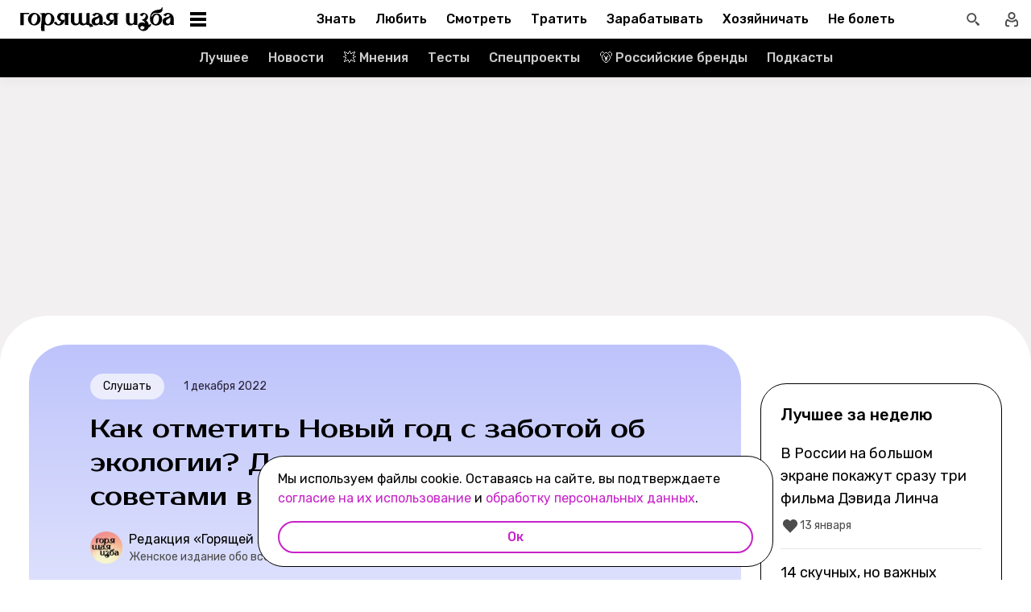

--- FILE ---
content_type: text/html; charset=utf-8
request_url: https://burninghut.ru/kak-otmetit-novyj-god-s-zabotoj-ob-ekologii-podkast-dom-s-ognyom/
body_size: 92552
content:
<!DOCTYPE html><html  lang="ru-RU"><head><meta charset="utf-8">
<meta name="viewport" content="width=device-width, initial-scale=1">
<title>Как отметить Новый год с заботой об экологии? Подкаст «Дом с огнём» - Горящая изба</title>
<script src="https://yandex.ru/ads/system/context.js" crossorigin="anonymous" async></script>
<script src="https://yandex.ru/ads/system/header-bidding.js" async></script>
<script async src="https://yandex.ru/ads/system/header-bidding.js"></script>
<script async></script>
<script async></script>
<style>*,:after,:before{box-sizing:border-box;-webkit-tap-highlight-color:transparent}html{scroll-behavior:smooth}ol,ul{list-style:none}a,span{color:inherit;font-family:inherit;font-size:inherit;text-decoration:none}h2[id*="#"]{scroll-margin-top:50px;scroll-snap-margin-top:50px}blockquote,body,button,figure,h1,h2,h3,h4,h5,h6,input,ol,p,ul{margin:0;padding:0}button{background:none;border:none;color:inherit;font-family:inherit}button:not(:disabled){cursor:pointer}input{background:none;border:none;color:inherit;font-family:inherit;font-size:inherit}cite{font-style:normal}iframe{max-width:100%}@keyframes fade{0%{opacity:0}to{opacity:1}}@keyframes loader-animate{0%{transform:translate3d(-100%,0,0)}to{transform:translate3d(100%,0,0)}}body{position:relative;z-index:0}.adfox-banner-background{z-index:1}.modal-fade-enter-active,.modal-fade-leave-active{opacity:0}@font-face{ascent-override:90%;descent-override:20%;font-family:Prosto One Fallback;size-adjust:110%;src:local("Verdana")}@font-face{ascent-override:94%;descent-override:16%;font-family:Rubik Fallback;size-adjust:105.2%;src:local("Arial")}@font-face{font-display:swap;font-family:Prosto One;font-style:normal;font-weight:400;src:url(/_nuxt/prosto-one-cyrillic-CDzNKrwU.woff2) format("woff2");unicode-range:u+0301,u+0400-045f,u+0490-0491,u+04b0-04b1,u+2116}@font-face{font-display:swap;font-family:Prosto One;font-style:normal;font-weight:400;src:url(/_nuxt/prosto-one-latin-ext-BzSHnFW4.woff2) format("woff2");unicode-range:u+0100-02ba,u+02bd-02c5,u+02c7-02cc,u+02ce-02d7,u+02dd-02ff,u+0304,u+0308,u+0329,u+1d00-1dbf,u+1e00-1e9f,u+1ef2-1eff,u+2020,u+20a0-20ab,u+20ad-20c0,u+2113,u+2c60-2c7f,u+a720-a7ff}@font-face{font-display:swap;font-family:Prosto One;font-style:normal;font-weight:400;src:url(/_nuxt/prosto-one-latin-Csm4_ZVp.woff2) format("woff2");unicode-range:u+00??,u+0131,u+0152-0153,u+02bb-02bc,u+02c6,u+02da,u+02dc,u+0304,u+0308,u+0329,u+2000-206f,u+20ac,u+2122,u+2191,u+2193,u+2212,u+2215,u+feff,u+fffd}@font-face{font-display:swap;font-family:Rubik;font-style:italic;font-weight:400;src:url(/_nuxt/rubik-cyrillic-ext-400-italic-DbPrbqxd.woff2) format("woff2");unicode-range:u+0460-052f,u+1c80-1c8a,u+20b4,u+2de0-2dff,u+a640-a69f,u+fe2e-fe2f}@font-face{font-display:swap;font-family:Rubik;font-style:italic;font-weight:400;src:url(/_nuxt/rubik-cyrillic-400-italic-B5s0A8Kt.woff2) format("woff2");unicode-range:u+0301,u+0400-045f,u+0490-0491,u+04b0-04b1,u+2116}@font-face{font-display:swap;font-family:Rubik;font-style:italic;font-weight:400;src:url(/_nuxt/rubik-latin-ext-400-italic-DiRK7QQQ.woff2) format("woff2");unicode-range:u+0100-02ba,u+02bd-02c5,u+02c7-02cc,u+02ce-02d7,u+02dd-02ff,u+0304,u+0308,u+0329,u+1d00-1dbf,u+1e00-1e9f,u+1ef2-1eff,u+2020,u+20a0-20ab,u+20ad-20c0,u+2113,u+2c60-2c7f,u+a720-a7ff}@font-face{font-display:swap;font-family:Rubik;font-style:italic;font-weight:400;src:url(/_nuxt/rubik-latin-400-italic-B6Gl3qD9.woff2) format("woff2");unicode-range:u+00??,u+0131,u+0152-0153,u+02bb-02bc,u+02c6,u+02da,u+02dc,u+0304,u+0308,u+0329,u+2000-206f,u+20ac,u+2122,u+2191,u+2193,u+2212,u+2215,u+feff,u+fffd}@font-face{font-display:swap;font-family:Rubik;font-style:italic;font-weight:500;src:url(/_nuxt/rubik-cyrillic-ext-400-italic-DbPrbqxd.woff2) format("woff2");unicode-range:u+0460-052f,u+1c80-1c8a,u+20b4,u+2de0-2dff,u+a640-a69f,u+fe2e-fe2f}@font-face{font-display:swap;font-family:Rubik;font-style:italic;font-weight:500;src:url(/_nuxt/rubik-cyrillic-400-italic-B5s0A8Kt.woff2) format("woff2");unicode-range:u+0301,u+0400-045f,u+0490-0491,u+04b0-04b1,u+2116}@font-face{font-display:swap;font-family:Rubik;font-style:italic;font-weight:500;src:url(/_nuxt/rubik-latin-ext-400-italic-DiRK7QQQ.woff2) format("woff2");unicode-range:u+0100-02ba,u+02bd-02c5,u+02c7-02cc,u+02ce-02d7,u+02dd-02ff,u+0304,u+0308,u+0329,u+1d00-1dbf,u+1e00-1e9f,u+1ef2-1eff,u+2020,u+20a0-20ab,u+20ad-20c0,u+2113,u+2c60-2c7f,u+a720-a7ff}@font-face{font-display:swap;font-family:Rubik;font-style:italic;font-weight:500;src:url(/_nuxt/rubik-latin-400-italic-B6Gl3qD9.woff2) format("woff2");unicode-range:u+00??,u+0131,u+0152-0153,u+02bb-02bc,u+02c6,u+02da,u+02dc,u+0304,u+0308,u+0329,u+2000-206f,u+20ac,u+2122,u+2191,u+2193,u+2212,u+2215,u+feff,u+fffd}@font-face{font-display:swap;font-family:Rubik;font-style:italic;font-weight:700;src:url(/_nuxt/rubik-cyrillic-ext-400-italic-DbPrbqxd.woff2) format("woff2");unicode-range:u+0460-052f,u+1c80-1c8a,u+20b4,u+2de0-2dff,u+a640-a69f,u+fe2e-fe2f}@font-face{font-display:swap;font-family:Rubik;font-style:italic;font-weight:700;src:url(/_nuxt/rubik-cyrillic-400-italic-B5s0A8Kt.woff2) format("woff2");unicode-range:u+0301,u+0400-045f,u+0490-0491,u+04b0-04b1,u+2116}@font-face{font-display:swap;font-family:Rubik;font-style:italic;font-weight:700;src:url(/_nuxt/rubik-latin-ext-400-italic-DiRK7QQQ.woff2) format("woff2");unicode-range:u+0100-02ba,u+02bd-02c5,u+02c7-02cc,u+02ce-02d7,u+02dd-02ff,u+0304,u+0308,u+0329,u+1d00-1dbf,u+1e00-1e9f,u+1ef2-1eff,u+2020,u+20a0-20ab,u+20ad-20c0,u+2113,u+2c60-2c7f,u+a720-a7ff}@font-face{font-display:swap;font-family:Rubik;font-style:italic;font-weight:700;src:url(/_nuxt/rubik-latin-400-italic-B6Gl3qD9.woff2) format("woff2");unicode-range:u+00??,u+0131,u+0152-0153,u+02bb-02bc,u+02c6,u+02da,u+02dc,u+0304,u+0308,u+0329,u+2000-206f,u+20ac,u+2122,u+2191,u+2193,u+2212,u+2215,u+feff,u+fffd}@font-face{font-display:swap;font-family:Rubik;font-style:normal;font-weight:400;src:url(/_nuxt/rubik-cyrillic-ext-400-normal-Di09JlbI.woff2) format("woff2");unicode-range:u+0460-052f,u+1c80-1c8a,u+20b4,u+2de0-2dff,u+a640-a69f,u+fe2e-fe2f}@font-face{font-display:swap;font-family:Rubik;font-style:normal;font-weight:400;src:url(/_nuxt/rubik-cyrillic-400-normal-7BNTO2tN.woff2) format("woff2");unicode-range:u+0301,u+0400-045f,u+0490-0491,u+04b0-04b1,u+2116}@font-face{font-display:swap;font-family:Rubik;font-style:normal;font-weight:400;src:url(/_nuxt/rubik-latin-ext-400-normal-CEf7mgS2.woff2) format("woff2");unicode-range:u+0100-02ba,u+02bd-02c5,u+02c7-02cc,u+02ce-02d7,u+02dd-02ff,u+0304,u+0308,u+0329,u+1d00-1dbf,u+1e00-1e9f,u+1ef2-1eff,u+2020,u+20a0-20ab,u+20ad-20c0,u+2113,u+2c60-2c7f,u+a720-a7ff}@font-face{font-display:swap;font-family:Rubik;font-style:normal;font-weight:400;src:url(/_nuxt/rubik-latin-400-normal-DhGiNI2r.woff2) format("woff2");unicode-range:u+00??,u+0131,u+0152-0153,u+02bb-02bc,u+02c6,u+02da,u+02dc,u+0304,u+0308,u+0329,u+2000-206f,u+20ac,u+2122,u+2191,u+2193,u+2212,u+2215,u+feff,u+fffd}@font-face{font-display:swap;font-family:Rubik;font-style:normal;font-weight:500;src:url(/_nuxt/rubik-cyrillic-ext-400-normal-Di09JlbI.woff2) format("woff2");unicode-range:u+0460-052f,u+1c80-1c8a,u+20b4,u+2de0-2dff,u+a640-a69f,u+fe2e-fe2f}@font-face{font-display:swap;font-family:Rubik;font-style:normal;font-weight:500;src:url(/_nuxt/rubik-cyrillic-400-normal-7BNTO2tN.woff2) format("woff2");unicode-range:u+0301,u+0400-045f,u+0490-0491,u+04b0-04b1,u+2116}@font-face{font-display:swap;font-family:Rubik;font-style:normal;font-weight:500;src:url(/_nuxt/rubik-latin-ext-400-normal-CEf7mgS2.woff2) format("woff2");unicode-range:u+0100-02ba,u+02bd-02c5,u+02c7-02cc,u+02ce-02d7,u+02dd-02ff,u+0304,u+0308,u+0329,u+1d00-1dbf,u+1e00-1e9f,u+1ef2-1eff,u+2020,u+20a0-20ab,u+20ad-20c0,u+2113,u+2c60-2c7f,u+a720-a7ff}@font-face{font-display:swap;font-family:Rubik;font-style:normal;font-weight:500;src:url(/_nuxt/rubik-latin-400-normal-DhGiNI2r.woff2) format("woff2");unicode-range:u+00??,u+0131,u+0152-0153,u+02bb-02bc,u+02c6,u+02da,u+02dc,u+0304,u+0308,u+0329,u+2000-206f,u+20ac,u+2122,u+2191,u+2193,u+2212,u+2215,u+feff,u+fffd}@font-face{font-display:swap;font-family:Rubik;font-style:normal;font-weight:700;src:url(/_nuxt/rubik-cyrillic-ext-400-normal-Di09JlbI.woff2) format("woff2");unicode-range:u+0460-052f,u+1c80-1c8a,u+20b4,u+2de0-2dff,u+a640-a69f,u+fe2e-fe2f}@font-face{font-display:swap;font-family:Rubik;font-style:normal;font-weight:700;src:url(/_nuxt/rubik-cyrillic-400-normal-7BNTO2tN.woff2) format("woff2");unicode-range:u+0301,u+0400-045f,u+0490-0491,u+04b0-04b1,u+2116}@font-face{font-display:swap;font-family:Rubik;font-style:normal;font-weight:700;src:url(/_nuxt/rubik-latin-ext-400-normal-CEf7mgS2.woff2) format("woff2");unicode-range:u+0100-02ba,u+02bd-02c5,u+02c7-02cc,u+02ce-02d7,u+02dd-02ff,u+0304,u+0308,u+0329,u+1d00-1dbf,u+1e00-1e9f,u+1ef2-1eff,u+2020,u+20a0-20ab,u+20ad-20c0,u+2113,u+2c60-2c7f,u+a720-a7ff}@font-face{font-display:swap;font-family:Rubik;font-style:normal;font-weight:700;src:url(/_nuxt/rubik-latin-400-normal-DhGiNI2r.woff2) format("woff2");unicode-range:u+00??,u+0131,u+0152-0153,u+02bb-02bc,u+02c6,u+02da,u+02dc,u+0304,u+0308,u+0329,u+2000-206f,u+20ac,u+2122,u+2191,u+2193,u+2212,u+2215,u+feff,u+fffd}:root{--shutter-panel-radius:32px;--shutter-panel-shadow:0 0 0 4px #000;--context-menu-popup-radius:32px;--context-menu-popup-shadow:0 8px 14px #0000000d;--context-menu-popup-border:1px solid #000;--context-menu-popup-width:auto;--context-menu-popup-max-width:440px}@media (min-width:768px){#__nuxt .hide\>mobile{display:none}}@media (min-width:1024px){#__nuxt .hide\>tablet{display:none}}@media (min-width:1280px){#__nuxt .hide\>big-tablet{display:none}}@media (min-width:1440px){#__nuxt .hide\>desktop{display:none}}@media (max-width:767px){#__nuxt .hide\<tablet{display:none}}@media (max-width:1023px){#__nuxt .hide\<big-tablet{display:none}}@media (max-width:1279px){#__nuxt .hide\<desktop{display:none}}@media (max-width:1439px){#__nuxt .hide\<desktop-wide{display:none}}</style>
<style>.error-icon__image[data-v-5c57c650]{display:block;width:100%}</style>
<style>.modal-fade-enter-active,.modal-fade-leave-active{opacity:0}.error-ok-button{background:#c722ca;border:none;border-radius:48px;color:#fff;cursor:pointer;font-family:Rubik,Rubik Fallback,Arial,sans-serif;font-size:14px;font-weight:500;line-height:20px;padding:10px;width:100%}@media (hover:hover) and (pointer:fine){.error-ok-button:hover{background:#83218d}}</style>
<style>.modal-fade-enter-active,.modal-fade-leave-active{opacity:0}.error-modal{align-items:center;display:flex;justify-content:center;margin:auto}.error-modal__container{background:#fff;border-radius:32px;max-width:320px;padding:40px 24px 24px;position:relative}.error-modal__container:before{border:1px solid #000;border-radius:32px;bottom:0;content:"";left:0;pointer-events:none;position:absolute;right:0;top:0}.error-modal__icon{margin-bottom:24px;margin-left:auto;margin-right:auto;max-width:164px}.error-modal__content{font-family:Rubik,Rubik Fallback,Arial,sans-serif;font-size:16px;line-height:24px}.error-modal__button{margin-top:24px}</style>
<style>.comments-limit-error-modal__text{text-align:center}</style>
<style>.modal-fade-enter-active[data-v-0f744881],.modal-fade-leave-active[data-v-0f744881]{opacity:0}@keyframes action-sheet-0f744881{0%{transform:translateY(100%)}to{transform:translateY(0)}}.action-sheet[data-v-0f744881]{align-content:flex-end;align-items:flex-end;display:flex;width:100vw}.action-sheet__container[data-v-0f744881]{animation-delay:.3s;animation-duration:.3s;animation-name:action-sheet-0f744881;animation-timing-function:linear;background:#fff;border-radius:32px 32px 0 0;box-shadow:0 0 0 4px #000;position:relative;width:100%}.action-sheet__header[data-v-0f744881]{height:48px;width:100%}.action-sheet__header[data-v-0f744881]:before{background:#e7e7e7;border-radius:2px;content:"";height:4px;left:0;margin:0 auto;position:absolute;right:0;top:22px;width:36px}</style>
<style>.modal-fade-enter-active[data-v-ed1d4ecf],.modal-fade-leave-active[data-v-ed1d4ecf]{opacity:0}.error-action-sheet__container[data-v-ed1d4ecf]{padding:16px}.error-action-sheet__icon[data-v-ed1d4ecf]{margin-bottom:24px;margin-left:auto;margin-right:auto;max-width:164px}.error-action-sheet__content[data-v-ed1d4ecf]{font-family:Rubik,Rubik Fallback,Arial,sans-serif;font-size:16px;line-height:24px;margin-bottom:24px}.error-action-sheet__button[data-v-ed1d4ecf]{width:100%}</style>
<style>.comments-limit-error-action-sheet__text{text-align:center}</style>
<style>html.no-scroll{overflow:hidden;overscroll-behavior:none;touch-action:none}</style>
<style>@view-transition{navigation:auto}:root{--header-height:100px}</style>
<style>.article-page[data-v-2b87df2f]{display:flex;width:100%}@media (min-width:768px){.article-page[data-v-2b87df2f]{background:#0000}}.article-page__component[data-v-2b87df2f]{margin:0 auto;width:100%;z-index:2}</style>
<style>.layout-default[data-v-f395f8cb]{background-color:#000;display:flex;flex-direction:column;min-height:100vh}.layout-default[data-v-f395f8cb] .default-article{margin-top:4px}@media (min-width:768px){.layout-default[data-v-f395f8cb]{background-color:#f2f0f0}}.layout-default__footer[data-v-f395f8cb],.layout-default__header[data-v-f395f8cb],.layout-default__header-submenu[data-v-f395f8cb]{z-index:2}.layout-default__footer[data-v-f395f8cb],.layout-default__header[data-v-f395f8cb]{flex-shrink:0}.layout-default__header[data-v-f395f8cb]{left:0;position:-webkit-sticky;position:sticky;top:0;width:100%;z-index:9999999}.layout-default__content[data-v-f395f8cb]{display:flex;flex:1 0 auto;position:relative}@media (min-width:768px){.layout-default__content--brand[data-v-f395f8cb]{margin-top:224px}}.layout-default__footer[data-v-f395f8cb]{position:relative;z-index:1}</style>
<style>.widgets-area{margin:24px 0}.widgets-area .widget{margin-left:auto;margin-right:auto}@media (min-width:768px){.widgets-area .widget{margin-left:0;margin-right:0}}.widgets-area .widget:not(:last-child){margin-bottom:24px}.widgets-area--home .widgets-list .widget{margin:24px auto}.widgets-area--sidebar{display:flex;height:100%}.widgets-area--sidebar .widgets-list .widget--bh-kiss__html:first-child .widget-html--adfox-empty{margin-top:-24px}.widgets-area--above-menu.widgets-area .widgets-list .widget,.widgets-area--below-menu.widgets-area .widgets-list .widget{margin:0}.widgets-area--above-comments,.widgets-area--below-comments{margin:32px 0}@media (min-width:768px){.widgets-area--above-comments,.widgets-area--below-comments{margin:40px 0}}.widgets-area--above-comments .widget:not(:last-child),.widgets-area--below-comments .widget:not(:last-child){margin-bottom:40px}.widgets-area--above-comments:last-child .widget--bh-kiss__html:last-child .widget-html--adfox-empty,.widgets-area--below-comments:last-child .widget--bh-kiss__html:last-child .widget-html--adfox-empty{margin-top:-32px}@media (min-width:768px){.widgets-area--above-comments:last-child .widget--bh-kiss__html:last-child .widget-html--adfox-empty,.widgets-area--below-comments:last-child .widget--bh-kiss__html:last-child .widget-html--adfox-empty{margin-top:-40px}}</style>
<style>.error-boundered[data-v-7666b343]{font-family:Rubik,Rubik Fallback,Arial,sans-serif}</style>
<style>.switch-search-enter-active[data-v-4f912407],.switch-search-leave-active[data-v-4f912407]{transition:all .3s ease}.switch-search-enter-from[data-v-4f912407],.switch-search-leave-to[data-v-4f912407]{opacity:0}.hidden-input[data-v-4f912407]{display:block;height:0;width:0}.header[data-v-4f912407]{background-color:#fff;font-family:Rubik,Rubik Fallback,Arial,sans-serif}.header__container-wrapp[data-v-4f912407]{position:relative}.header__container[data-v-4f912407]{margin:0 auto;position:relative;z-index:7}.header__container--preview[data-v-4f912407]{background-color:#d26bdc}.header__arrow-burger-wrapp[data-v-4f912407]{align-items:center;display:flex;justify-content:space-between;margin:0 auto;max-width:1280px}@media (min-width:768px){.header__burger[data-v-4f912407]{flex-basis:320px}}.header .header__arrow-menu[data-v-4f912407]{height:48px;margin:0 auto;max-width:870px;width:fit-content}.header__actions-container[data-v-4f912407]{align-items:center;display:flex;justify-content:flex-end;width:fit-content}.header__actions-container .header-actions[data-v-4f912407]{align-items:center;display:flex;justify-content:space-between;z-index:2}.header__header-search[data-v-4f912407]{margin:0 auto;max-width:1280px;width:100%}.header__search[data-v-4f912407]{align-items:center;display:flex;height:48px;justify-content:center;width:48px}@media (hover:hover) and (pointer:fine){.header__search[data-v-4f912407]:hover{background:#e4fcfb}}.header__search--btn[data-v-4f912407]{height:24px;transition:position .1s ease-in .3s;width:24px}.header__search--btn-icon[data-v-4f912407]{color:#4c4c4c}.header__profile[data-v-4f912407]{align-items:center;display:flex;height:48px;justify-content:center;margin-left:auto;width:48px;z-index:1}@media (hover:hover) and (pointer:fine){.header__profile[data-v-4f912407]:hover{background-color:#e4fcfb}}.header__profile--search-active[data-v-4f912407]{margin-left:172px}</style>
<style>.header-burger[data-v-5bd15457]{align-items:center;display:flex;justify-content:space-between;padding-left:12px;position:relative}@media (min-width:768px){.header-burger[data-v-5bd15457]{justify-content:flex-start;min-height:48px}}@media (min-width:1024px){.header-burger[data-v-5bd15457]{flex-direction:row-reverse;justify-content:flex-end;min-width:280px;padding-left:24px}}@media (hover:hover) and (pointer:fine){.header-burger[data-v-5bd15457]:hover:before{opacity:1;pointer-events:all;transform:scaleX(10);transition:unset}}@media (hover:hover) and (pointer:fine) and (min-width:768px){.header-burger[data-v-5bd15457]:hover:before{opacity:1;pointer-events:none;transform:unset;transition:unset;width:100%}}@media (hover:hover) and (pointer:fine){.header-burger:hover .header-burger__button[data-v-5bd15457]:before{top:11px;transform:rotate(45deg)}.header-burger:hover .header-burger__button[data-v-5bd15457]:after{bottom:11px;transform:rotate(-45deg)}.header-burger:hover .header-burger__button span[data-v-5bd15457]{transform:scale(0)}}@media (hover:hover) and (pointer:fine) and (min-width:1024px){.header-burger:hover .header-burger__button[data-v-5bd15457]:after,.header-burger:hover .header-burger__button[data-v-5bd15457]:before{transform:unset}.header-burger:hover .header-burger__button[data-v-5bd15457]:before{top:3px}.header-burger:hover .header-burger__button[data-v-5bd15457]:after{bottom:3px}.header-burger:hover .header-burger__button span[data-v-5bd15457]{transform:translateY(-50%)}.header-burger:hover .header-burger__button span[data-v-5bd15457],.header-burger:hover .header-burger__button[data-v-5bd15457]:after,.header-burger:hover .header-burger__button[data-v-5bd15457]:before{background-color:#c722ca}}@media (hover:hover) and (pointer:fine) and (min-width:1024px) and (hover:hover) and (pointer:fine){.header-burger:hover .header-burger__button span[data-v-5bd15457],.header-burger:hover .header-burger__button[data-v-5bd15457]:after,.header-burger:hover .header-burger__button[data-v-5bd15457]:before{transition-delay:unset}}@media (hover:hover) and (pointer:fine){.header-burger:hover .header-burger__logo[data-v-5bd15457]{color:#c722ca;transition-delay:unset}.header-burger:hover .header-burger__menu[data-v-5bd15457]{opacity:1;pointer-events:all;transform:translateY(0);transition-delay:unset}}@media (hover:hover) and (pointer:fine) and (min-width:1024px){.header-burger:hover .header-burger__logo-custom[data-v-5bd15457]:before{opacity:1;transition-delay:0s;transition-duration:0s}}.header-burger[data-v-5bd15457]:before{background:#fff;border-bottom:1px solid #e7e7e7;content:"";height:48px;left:0;opacity:0;pointer-events:none;position:fixed;top:0;transition:opacity .1s ease;transition-delay:.3s;width:50vw;z-index:3}@media (min-width:768px){.header-burger[data-v-5bd15457]:before{background:unset;border:1px solid #000;border-bottom:none;box-shadow:inset 0 1px #0000,inset -1px 0 #0000,inset 0 -1px #e7e7e7,inset 1px 0 #0000;height:100%;left:0;position:absolute;top:0;transition:opacity .3s ease;width:100%}}@media (min-width:768px) and (hover:hover) and (pointer:fine){.header-burger[data-v-5bd15457]:before{transition-delay:1s}}.header-burger--active .header-burger__button[data-v-5bd15457]:before{top:11px;transform:rotate(45deg)}.header-burger--active .header-burger__button[data-v-5bd15457]:after{bottom:11px;transform:rotate(-45deg)}.header-burger--active .header-burger__button span[data-v-5bd15457]{transform:scale(0)}@media (min-width:1024px){.header-burger--active .header-burger__button[data-v-5bd15457]:after,.header-burger--active .header-burger__button[data-v-5bd15457]:before{transform:unset}.header-burger--active .header-burger__button[data-v-5bd15457]:before{top:3px}.header-burger--active .header-burger__button[data-v-5bd15457]:after{bottom:3px}.header-burger--active .header-burger__button span[data-v-5bd15457]{transform:translateY(-50%)}.header-burger--active .header-burger__button span[data-v-5bd15457],.header-burger--active .header-burger__button[data-v-5bd15457]:after,.header-burger--active .header-burger__button[data-v-5bd15457]:before{background-color:#c722ca}}@media (min-width:1024px) and (hover:hover) and (pointer:fine){.header-burger--active .header-burger__button span[data-v-5bd15457],.header-burger--active .header-burger__button[data-v-5bd15457]:after,.header-burger--active .header-burger__button[data-v-5bd15457]:before{transition-delay:unset}}.header-burger--active .header-burger__menu[data-v-5bd15457]{opacity:1;pointer-events:all;transform:translateY(0);transition-delay:unset}@media (min-width:1024px){.header-burger--active .header-burger__logo[data-v-5bd15457]{color:#c722ca;transition-delay:unset}}.header-burger--active[data-v-5bd15457]:before{opacity:1;pointer-events:all;transform:scaleX(10);transition:unset}@media (min-width:768px){.header-burger--active[data-v-5bd15457]:before{opacity:1;pointer-events:none;transform:unset;transition:unset;width:100%}}.header-burger__main-link[data-v-5bd15457]{display:block;height:20px;width:129px;z-index:3}@media (min-width:1024px){.header-burger__main-link[data-v-5bd15457]{height:30px;width:194px}}.header-burger__button[data-v-5bd15457]{display:block;height:24px;margin-right:16px;position:relative;width:24px;z-index:3}.header-burger__button span[data-v-5bd15457],.header-burger__button[data-v-5bd15457]:after,.header-burger__button[data-v-5bd15457]:before{background-color:#000;content:"";display:block;height:2px;left:0;position:absolute;width:16px}@media (min-width:1024px){.header-burger__button span[data-v-5bd15457],.header-burger__button[data-v-5bd15457]:after,.header-burger__button[data-v-5bd15457]:before{height:4px;left:2px;width:20px}}@media (min-width:768px) and (hover:hover) and (pointer:fine){.header-burger__button span[data-v-5bd15457],.header-burger__button[data-v-5bd15457]:after,.header-burger__button[data-v-5bd15457]:before{transition-delay:1s}}.header-burger__button[data-v-5bd15457]:before{top:6px}@media (min-width:1024px){.header-burger__button[data-v-5bd15457]:before{top:3px}}.header-burger__button[data-v-5bd15457]:after{bottom:6px}@media (min-width:1024px){.header-burger__button[data-v-5bd15457]:after{bottom:3px}}.header-burger__button span[data-v-5bd15457]{top:50%;transform:translateY(-50%)}@media (min-width:1024px){.header-burger__button[data-v-5bd15457]{margin-left:16px;margin-right:0}}.header-burger__logo[data-v-5bd15457]{color:#000;height:100%;transition:color .3s ease;width:100%}@media (hover:hover) and (pointer:fine){.header-burger__logo[data-v-5bd15457]{transition-delay:1s}}.header-burger__logo-custom[data-v-5bd15457]{background-size:cover;height:100%;position:relative;width:100%}.header-burger__logo-custom[data-v-5bd15457]:before{background-size:cover;bottom:0;content:"";left:0;opacity:0;position:absolute;right:0;top:0;transition:opacity .3s ease}@media (hover:hover) and (pointer:fine){.header-burger__logo-custom[data-v-5bd15457]:before{transition-delay:1s}}.header-burger__menu[data-v-5bd15457]{background:#fff;height:calc(100% - 48px);left:0;opacity:0;pointer-events:none;position:fixed;top:48px;transform:translateY(-5%);transition:all .3s ease;width:100%;z-index:2}@media (min-width:768px){.header-burger__menu[data-v-5bd15457]{height:calc(100vh - 48px);position:absolute;transform:unset}}@media (min-width:768px) and (hover:hover) and (pointer:fine){.header-burger__menu[data-v-5bd15457]{transition-delay:1s}}@media (min-width:1024px){.header-burger__menu[data-v-5bd15457]{min-width:280px}}</style>
<style>.svg-asset[data-v-b97252c9] svg{display:block;height:auto}</style>
<style>.burger-menu[data-v-3bad66ea]{background:#fff;color:#292236;height:100%;overflow-y:auto;padding-top:0}@-moz-document url-prefix(){.burger-menu[data-v-3bad66ea]{scrollbar-color:var(--scrollbar-thumb-color,#c4c4c4) #0000;scrollbar-width:thin}}.burger-menu[data-v-3bad66ea]::-webkit-scrollbar{height:var(--scrollbar-height,10px);width:var(--scrollbar-width,8px)}.burger-menu[data-v-3bad66ea]::-webkit-scrollbar-thumb{background:var(--scrollbar-thumb-color,#c4c4c4);border-color:var(--scrollbar-track-background,#fff);border-radius:999px;border-style:solid;border-width:var(--scrollbar-track-gap,2px)}.burger-menu[data-v-3bad66ea]::-webkit-scrollbar-thumb:hover{background-color:var(--scrollbar-thumb-hover-color,#7d7d7d)}.burger-menu[data-v-3bad66ea]::-webkit-scrollbar-track{background:var(--scrollbar-track-background,#fff);border-radius:999px}@media (min-width:768px){.burger-menu[data-v-3bad66ea]{border:1px solid #000;border-top:0}}.burger-menu__categories-list[data-v-3bad66ea]{height:100%}.burger-menu__categories-list[data-v-3bad66ea]>li{padding-bottom:16px;padding-top:12px}.build-info[data-v-3bad66ea]{width:100%}</style>
<style>.burger-menu-list__item[data-v-8c5106f7]{margin:0 auto;width:calc(100% - 4px);word-break:break-word}.burger-menu-list__item[data-v-8c5106f7]:not(:last-child){border-bottom:1px solid #e7e7e7}.build-info[data-v-8c5106f7]{padding:12px 48px}@media (min-width:1024px){.build-info[data-v-8c5106f7]{padding:12px 24px}}</style>
<style>.burger-item__title[data-v-499c5932]{align-items:center;display:flex;font-size:16px;font-weight:500;height:56px;justify-content:flex-start;line-height:24px;padding:0 48px}@media (min-width:1024px){.burger-item__title[data-v-499c5932]{font-size:18px;height:52px;padding:12px 24px}}</style>
<style>.burger-link.burger-link[data-v-ff77b5a7]{align-items:center;display:flex;font-size:16px;height:100%;justify-content:flex-start;line-height:28px;line-height:24px;min-height:52px;padding:0 48px;position:relative;width:100%}.burger-link.burger-link--active[data-v-ff77b5a7]{background:#e4fcfb}.burger-link.burger-link[data-v-ff77b5a7]:before{border:4px solid #c722ca;border-radius:32px;content:"";height:100%;left:0;opacity:0;pointer-events:none;position:absolute;top:0;transition:opacity .3s ease;width:100%}@media (hover:hover) and (pointer:fine){.burger-link.burger-link[data-v-ff77b5a7]:hover:not(.burger-link--colored-text,.burger-link--colored-bg){color:#c722ca}.burger-link.burger-link[data-v-ff77b5a7]:hover:before{opacity:1}}@media (min-width:1024px){.burger-link.burger-link[data-v-ff77b5a7]{font-size:18px;padding:12px 24px}}.burger-link.burger-link__title[data-v-ff77b5a7]{background:var(--bg-color);border-radius:100px;color:var(--text-color);display:block;padding:4px 12px}@media (min-width:1024px){.burger-link--colored-bg.burger-link--colored-bg[data-v-ff77b5a7]{padding:0 12px}}</style>
<style>.link[data-v-b570c2d4]{background-color:initial;border:0;cursor:pointer;font:inherit;margin:0;padding:0;text-decoration:none}.link[data-v-b570c2d4]:focus{outline:none}.link[data-v-b570c2d4]:focus-visible{text-decoration:underline;text-decoration-thickness:2px;text-underline-offset:2px}.with-color[data-v-b570c2d4]{color:#c722ca}.with-color[data-v-b570c2d4]:disabled{color:#d4d7de;cursor:default}.with-color[data-v-b570c2d4]:hover:not(:disabled){color:#83218d}.with-color[data-v-b570c2d4]:visited:not(:disabled){color:#7142d6}.no-hover-underline[data-v-b570c2d4]:hover{text-decoration:none}.link-content[data-v-b570c2d4]{align-items:center;display:inline;margin:calc(var(--expansion)*-1);padding:var(--expansion)}.link-content[data-v-b570c2d4]:has(.svg-icon),.link-content[data-v-b570c2d4]:has(svg){display:inline-flex;vertical-align:top}</style>
<style>.socials-list[data-v-fab993a0]{display:flex;flex-wrap:wrap;max-width:250px;padding-left:32px}@media (min-width:1024px){.socials-list[data-v-fab993a0]{padding:0 12px;width:200px}}</style>
<style>.social-link[data-v-1971dcec]{display:block;height:56px;padding:16px;width:56px}@media (hover:hover) and (pointer:fine){.social-link__icon[data-v-1971dcec]:hover{filter:brightness(.8)}}</style>
<style>.arrow-menu[data-v-4102cec8]{-webkit-user-select:none;user-select:none;--swiper-scroll-padding:8px}@media (min-width:768px){.arrow-menu[data-v-4102cec8]{--swiper-scroll-padding:16px}}.arrow-menu.light[data-v-4102cec8]{--swiper-left-arrow-background:linear-gradient(90deg,#fff 5%,#fff0);--swiper-right-arrow-background:linear-gradient(270deg,#fff 5%,#fff0)}@media (min-width:768px){.arrow-menu.light[data-v-4102cec8]{--swiper-left-arrow-background:linear-gradient(90deg,#fff 55%,#fff0);--swiper-right-arrow-background:linear-gradient(270deg,#fff 55%,#fff0)}}.arrow-menu.dark[data-v-4102cec8]{--swiper-left-arrow-background:linear-gradient(90deg,#000 5%,#0000);--swiper-right-arrow-background:linear-gradient(270deg,#000 5%,#0000)}@media (min-width:768px){.arrow-menu.dark[data-v-4102cec8]{--swiper-left-arrow-background:linear-gradient(90deg,#000 55%,#0000);--swiper-right-arrow-background:linear-gradient(270deg,#000 55%,#0000)}}.arrow-menu[data-v-4102cec8] .arrow-menu-container{align-items:center;display:flex;height:48px;margin:0 auto;padding:0 8px}@media (min-width:768px){.arrow-menu[data-v-4102cec8] .arrow-menu-container{padding:0 16px}}@media (min-width:1024px){.arrow-menu[data-v-4102cec8] .arrow-menu-container{padding:0 8px}}.left-arrow[data-v-4102cec8]{transform:scaleX(-1)}</style>
<style>.swiper[data-v-099f7578]{display:flex;overflow:hidden;position:relative}@media (hover:hover) and (pointer:fine){.swiper.show-arrows-on-hover:hover .visible[data-v-099f7578]{opacity:1;transform:translate(0)}}.swiper:not(.show-arrows-on-hover) .visible[data-v-099f7578]{opacity:1;transform:translate(0)}.container[data-v-099f7578]{display:flex;flex-grow:1;overflow-x:auto;scroll-behavior:smooth;-webkit-overflow-scrolling:touch;scroll-snap-type:x mandatory;-ms-overflow-style:none;scrollbar-width:none}.container[data-v-099f7578]::-webkit-scrollbar{display:none}.container.has-scroll[data-v-099f7578]{scroll-padding:var(--swiper-scroll-padding,0)}.container[data-v-099f7578]>*{scroll-snap-align:start}.left-arrow[data-v-099f7578],.right-arrow[data-v-099f7578]{align-items:center;bottom:0;display:flex;justify-content:center;opacity:0;position:absolute;top:0;transition:transform .3s ease-in-out,opacity .3s ease-in-out;z-index:10}.left-arrow[data-v-099f7578]{background:var(--swiper-left-arrow-background,#0000);left:0;transform:translate(-100%)}.right-arrow[data-v-099f7578]{background:var(--swiper-right-arrow-background,#0000);right:0;transform:translate(100%)}</style>
<style>.arrow-button[data-v-af980aa4]{align-items:center;cursor:pointer;display:flex;height:100%;justify-content:flex-end;width:16px}@media (min-width:768px){.arrow-button[data-v-af980aa4]{padding:0 12px;width:48px}}@media (min-width:1024px){.arrow-button[data-v-af980aa4]{width:60px}}.icon[data-v-af980aa4]{display:none;height:16px;width:16px}@media (min-width:768px){.icon[data-v-af980aa4]{display:block}}.light[data-v-af980aa4]{color:#969698}@media (hover:hover) and (pointer:fine){.light[data-v-af980aa4]:hover{color:#000}}.dark[data-v-af980aa4]{color:#ccc}@media (hover:hover) and (pointer:fine){.dark[data-v-af980aa4]:hover{opacity:.6}}</style>
<style>.menu-item[data-v-be73bf29]{align-items:center;align-self:stretch;display:flex;justify-content:center;padding:0;position:relative}.menu-item--light[data-v-be73bf29]{transition:background-color .2s ease-in}.menu-item--light--active[data-v-be73bf29]{background-color:var(--active-color)}@media (hover:hover) and (pointer:fine){.menu-item--light[data-v-be73bf29]:hover{background-color:#e4fcfb}}.menu-item--active[data-v-be73bf29]{pointer-events:none}.menu-item__link[data-v-be73bf29]{align-items:center;border-radius:14px;color:var(--text-color);display:flex;font-family:Rubik,Rubik Fallback,Arial,sans-serif;font-size:16px;font-weight:500;height:100%;line-height:24px;padding:4px 12px;text-decoration:none;white-space:nowrap}@media (hover:hover) and (pointer:fine){.menu-item__link--dark[data-v-be73bf29]:hover{color:#fff}}.menu-item__link--dark--colored[data-v-be73bf29]{color:#fff;position:relative}.menu-item__link--dark--colored[data-v-be73bf29]:before{background:#000;border-radius:14px;content:"";height:100%;left:0;opacity:0;pointer-events:none;position:absolute;top:0;transition:opacity .2s ease-in;width:100%}@media (hover:hover) and (pointer:fine){.menu-item__link--dark--colored[data-v-be73bf29]:hover:before{opacity:.1}}</style>
<style>.header-profile[data-v-7f0f92c1]{position:relative}.header-profile__avatar[data-v-7f0f92c1]{max-height:48px;max-width:48px;overflow:hidden;padding:8px}.header-profile__avatar-img[data-v-7f0f92c1]{border-radius:50%;display:block;object-fit:cover;width:100%}@media (hover:hover) and (pointer:fine){.header-profile:hover .header-profile__popup[data-v-7f0f92c1]{opacity:1;pointer-events:all}}.header-profile__popup[data-v-7f0f92c1]{bottom:0;opacity:0;pointer-events:none;position:absolute;right:0;transform:translateY(100%);transition:opacity .3s ease;z-index:5}.header-profile__button[data-v-7f0f92c1]{align-items:center;display:flex;height:48px;justify-content:center;width:48px}.header-profile__button-icon[data-v-7f0f92c1]{color:#4c4c4c;height:24px;width:24px}.logout__button[data-v-7f0f92c1]{align-items:center;display:flex;padding:16px 16px 20px}.logout__icon[data-v-7f0f92c1]{color:#c722ca;display:block;height:24px;margin-right:8px;width:24px}.logout__title[data-v-7f0f92c1]{color:#c722ca;font-family:Rubik,Rubik Fallback,Arial,sans-serif;font-size:16px;font-weight:500;line-height:24px}</style>
<style>@media (min-width:768px){.shutter.tablet[data-v-213655bd]{display:none}}@media (min-width:1024px){.shutter.big-tablet[data-v-213655bd]{display:none}}@media (min-width:1280px){.shutter.desktop[data-v-213655bd]{display:none}}@media (min-width:1440px){.shutter.desktop-wide[data-v-213655bd]{display:none}}.shutter__overlay[data-v-213655bd],.shutter__panel[data-v-213655bd]{bottom:0;left:0;overflow:hidden;overscroll-behavior:none;position:fixed;right:0;top:0}.shutter__overlay[data-v-213655bd] *,.shutter__panel[data-v-213655bd] *{touch-action:none}.shutter__overlay[data-v-213655bd]{background:#000;opacity:.8;will-change:opacity;z-index:1000999}.shutter__panel[data-v-213655bd]{background-color:#fff;border-radius:var(--shutter-panel-radius,10px) var(--shutter-panel-radius,10px) 0 0;box-shadow:var(--shutter-panel-shadow,"none");display:flex;flex-direction:column;max-height:90%;opacity:1;padding:0;top:auto;transform:translateY(0);will-change:opacity,transform;z-index:1001000}.shutter__title[data-v-213655bd]{color:#000;font-family:Prosto One,Prosto One Fallback,Verdana,sans-serif;font-size:16px;font-weight:600;line-height:24px;margin:16px 0 12px;padding:0 16px}.shutter__content[data-v-213655bd]{display:flex;flex-direction:column;flex-grow:1;min-height:0;overflow-y:auto;overscroll-behavior:contain}.shutter__dragger[data-v-213655bd]{flex-shrink:0;height:48px;position:relative;touch-action:none}.shutter__dragger[data-v-213655bd]:before{background-color:#e7e7e7;border-radius:2px;content:"";height:4px;left:calc(50% - 18px);position:absolute;top:23px;width:36px}</style>
<style>.shutter-fade-enter-active,.shutter-fade-leave-active{transition:opacity .3s ease-in-out}.shutter-fade-enter-from.shutter-fade-enter-from,.shutter-fade-leave-to.shutter-fade-leave-to{opacity:0}.shutter-slide-enter-active{transition:opacity .15s ease-in-out .15s,transform .15s ease-in-out .15s}.shutter-slide-leave-active{transition:opacity .15s ease-out,transform .15s ease-out}.shutter-slide-enter-from.shutter-slide-enter-from,.shutter-slide-leave-to.shutter-slide-leave-to{opacity:0;transform:translateY(100%)}</style>
<style>.submenu[data-v-63740270]{background-color:#000;filter:drop-shadow(0 2px 8px rgba(0,0,0,.05));font-family:Rubik,Rubik Fallback,Arial,sans-serif}.submenu--partnership[data-v-63740270]{background-color:#fff}.submenu__wrapp[data-v-63740270]{display:flex;justify-content:center;margin:0 auto;max-width:1300px}</style>
<style>.default-article[data-v-e6200ea3]{background-color:#fff;background:#fff;border-radius:32px 32px 0 0;margin:0 auto;padding-bottom:32px;width:100%}@media (min-width:768px){.default-article[data-v-e6200ea3]{background-color:#fff;border-radius:60px 60px 0 0;max-width:876px;padding:24px}}@media (min-width:1024px){.default-article[data-v-e6200ea3]{padding:32px}}@media (min-width:1280px){.default-article[data-v-e6200ea3]{max-width:none;padding:36px}}@media (min-width:1440px){.default-article[data-v-e6200ea3]{max-width:1280px}}@media (min-width:768px){.default-article[data-v-e6200ea3]{margin-top:24px!important;padding-bottom:40px}}@media (min-width:1024px){.default-article[data-v-e6200ea3]{grid-template-columns:minmax(0,884px) 300px!important;max-width:unset}}@media (min-width:1280px){.default-article[data-v-e6200ea3]{max-width:1280px}}.default-article__header[data-v-e6200ea3]{margin-bottom:24px}.default-article--page[data-v-e6200ea3]{padding-top:24px}@media (min-width:1024px){.default-article--page[data-v-e6200ea3]{padding-top:32px}}@media (min-width:1280px){.default-article--page[data-v-e6200ea3]{padding-top:36px}}.default-article__main[data-v-e6200ea3]{font-family:Rubik,Rubik Fallback,Arial,sans-serif}.default-article__content[data-v-e6200ea3]{box-sizing:initial;margin:0 auto;max-width:860px}@media (min-width:1024px){.default-article__content[data-v-e6200ea3]{box-sizing:border-box;max-width:780px;padding:0 24px}}.default-article__content__footer[data-v-e6200ea3]{margin:24px auto}.default-article__content--bottom[data-v-e6200ea3]{margin-top:32px}@media (min-width:768px){.default-article__content--bottom[data-v-e6200ea3]{margin-top:40px}}.default-article__footer[data-v-e6200ea3]{margin:48px auto 0;padding-left:16px;padding-right:16px}@media (min-width:768px){.default-article__footer[data-v-e6200ea3]{padding:0 64px}}@media (min-width:1024px){.default-article__footer[data-v-e6200ea3]{padding:0}}.default-article__content-wrapper[data-v-e6200ea3]>:not(h1):not(h2):not(h3):not(h4):not(h5):not(p):not(hr):not(.core-buttons):not(.quote):not(ul):not(ol):not(.widgets-area):not(nav){margin-top:24px}.default-article__content-wrapper[data-v-e6200ea3]>:not(h1):not(h2):not(h3):not(h4):not(h5):not(p):not(hr):not(.core-buttons):not(.quote):not(ul):not(ol):not(.widgets-area):not(nav):not(:last-child){margin-bottom:24px}.default-article__content-wrapper[data-v-e6200ea3]>[data-before-button]{margin-bottom:16px}.default-article__content-wrapper[data-v-e6200ea3]>.core-buttons:not(:last-child){margin-bottom:16px}.default-article__content-wrapper[data-v-e6200ea3]>.quote{margin-bottom:32px;margin-top:32px}.default-article__content-wrapper[data-v-e6200ea3]>hr{margin:32px 0}.default-article__content-wrapper[data-v-e6200ea3]>ol,.default-article__content-wrapper[data-v-e6200ea3]>p,.default-article__content-wrapper[data-v-e6200ea3]>ul{margin-bottom:12px}@media (min-width:768px){.default-article__content-wrapper[data-v-e6200ea3]>ol,.default-article__content-wrapper[data-v-e6200ea3]>p,.default-article__content-wrapper[data-v-e6200ea3]>ul{margin-bottom:16px}}.default-article__content-wrapper[data-v-e6200ea3]>p+ol,.default-article__content-wrapper[data-v-e6200ea3]>p+ul{margin-top:-4px}@media (min-width:768px){.default-article__content-wrapper[data-v-e6200ea3]>p+ol,.default-article__content-wrapper[data-v-e6200ea3]>p+ul{margin-top:-8px}}.default-article__content-wrapper[data-v-e6200ea3]>p{font-family:Rubik,Rubik Fallback,Arial,sans-serif}.default-article__content-wrapper[data-v-e6200ea3]>:last-child{margin-bottom:0}.default-article__content-wrapper[data-v-e6200ea3]>a:not(.bh-button){color:#c722ca}.default-article__content-wrapper[data-v-e6200ea3]>a:not(.bh-button):visited{color:#7142d6}@media (hover:hover) and (pointer:fine){.default-article__content-wrapper[data-v-e6200ea3]>a:not(.bh-button):hover{color:#83218d}.default-article__content-wrapper[data-v-e6200ea3]>a:not(.bh-button):hover:visited{color:#83218d}}.default-article__content-wrapper[data-v-e6200ea3]>h1,.default-article__content-wrapper[data-v-e6200ea3]>h2,.default-article__content-wrapper[data-v-e6200ea3]>h3,.default-article__content-wrapper[data-v-e6200ea3]>h4,.default-article__content-wrapper[data-v-e6200ea3]>h5,.default-article__content-wrapper[data-v-e6200ea3]>h6{font-family:Prosto One,Prosto One Fallback,Verdana,sans-serif}.default-article__content-wrapper[data-v-e6200ea3]>h1 :deep() a,.default-article__content-wrapper[data-v-e6200ea3]>h2 :deep() a,.default-article__content-wrapper[data-v-e6200ea3]>h3 :deep() a,.default-article__content-wrapper[data-v-e6200ea3]>h4 :deep() a,.default-article__content-wrapper[data-v-e6200ea3]>h5 :deep() a,.default-article__content-wrapper[data-v-e6200ea3]>h6 :deep() a{color:#c722ca}.default-article__content-wrapper[data-v-e6200ea3]>h1 :deep() a:visited,.default-article__content-wrapper[data-v-e6200ea3]>h2 :deep() a:visited,.default-article__content-wrapper[data-v-e6200ea3]>h3 :deep() a:visited,.default-article__content-wrapper[data-v-e6200ea3]>h4 :deep() a:visited,.default-article__content-wrapper[data-v-e6200ea3]>h5 :deep() a:visited,.default-article__content-wrapper[data-v-e6200ea3]>h6 :deep() a:visited{color:#7142d6}@media (hover:hover) and (pointer:fine){.default-article__content-wrapper[data-v-e6200ea3]>h1 :deep() a:hover,.default-article__content-wrapper[data-v-e6200ea3]>h2 :deep() a:hover,.default-article__content-wrapper[data-v-e6200ea3]>h3 :deep() a:hover,.default-article__content-wrapper[data-v-e6200ea3]>h4 :deep() a:hover,.default-article__content-wrapper[data-v-e6200ea3]>h5 :deep() a:hover,.default-article__content-wrapper[data-v-e6200ea3]>h6 :deep() a:hover{color:#83218d}.default-article__content-wrapper[data-v-e6200ea3]>h1 :deep() a:hover:visited,.default-article__content-wrapper[data-v-e6200ea3]>h2 :deep() a:hover:visited,.default-article__content-wrapper[data-v-e6200ea3]>h3 :deep() a:hover:visited,.default-article__content-wrapper[data-v-e6200ea3]>h4 :deep() a:hover:visited,.default-article__content-wrapper[data-v-e6200ea3]>h5 :deep() a:hover:visited,.default-article__content-wrapper[data-v-e6200ea3]>h6 :deep() a:hover:visited{color:#83218d}}.default-article__content-wrapper[data-v-e6200ea3]>h1{font-size:24px;line-height:34px;margin-bottom:12px}@media (min-width:768px){.default-article__content-wrapper[data-v-e6200ea3]>h1{font-size:32px;line-height:42px}}.default-article__content-wrapper[data-v-e6200ea3]>h1:not(:first-child){margin-top:32px}@media (min-width:768px){.default-article__content-wrapper[data-v-e6200ea3]>h1:not(:first-child){margin-top:40px}}.default-article__content-wrapper[data-v-e6200ea3]>h2{font-size:20px;line-height:30px}@media (min-width:768px){.default-article__content-wrapper[data-v-e6200ea3]>h2{font-size:26px;line-height:34px}}.default-article__content-wrapper[data-v-e6200ea3]>h2+h2:is(:last-child),.default-article__content-wrapper[data-v-e6200ea3]>h2+h2:not(:last-child),.default-article__content-wrapper[data-v-e6200ea3]>h2+h3:is(:last-child),.default-article__content-wrapper[data-v-e6200ea3]>h2+h3:not(:last-child),.default-article__content-wrapper[data-v-e6200ea3]>h2+h4:is(:last-child),.default-article__content-wrapper[data-v-e6200ea3]>h2+h4:not(:last-child){margin-top:12px}.default-article__content-wrapper[data-v-e6200ea3]>h2:not(:first-child){margin-top:32px}@media (min-width:768px){.default-article__content-wrapper[data-v-e6200ea3]>h2:not(:first-child){margin-top:40px}}.default-article__content-wrapper[data-v-e6200ea3]>h2,.default-article__content-wrapper[data-v-e6200ea3]>h3{margin-bottom:8px}.default-article__content-wrapper[data-v-e6200ea3]>h3:not(:first-child),.default-article__content-wrapper[data-v-e6200ea3]>h4:not(:first-child){margin-top:24px}.default-article__content-wrapper[data-v-e6200ea3]>h3{font-size:18px;line-height:28px}@media (min-width:768px){.default-article__content-wrapper[data-v-e6200ea3]>h3{font-size:22px;line-height:32px}}.default-article__content-wrapper[data-v-e6200ea3]>h3+h4:is(:last-child),.default-article__content-wrapper[data-v-e6200ea3]>h3+h4:not(:last-child){margin-top:12px}.default-article__content-wrapper[data-v-e6200ea3]>h4{font-family:Rubik,Rubik Fallback,Arial,sans-serif;font-size:18px;font-weight:500;line-height:28px;margin-bottom:4px}@media (min-width:768px){.default-article__content-wrapper[data-v-e6200ea3]>h4{font-size:20px;line-height:28px}}.default-article__content-wrapper[data-v-e6200ea3]>h2+:not(h1):not(h2):not(h3):not(h4):not(h5):not(p):not(hr):not(.core-buttons):not(.quote):not(ul):not(ol):not(.widgets-area):not(nav):not(p),.default-article__content-wrapper[data-v-e6200ea3]>h3+:not(h1):not(h2):not(h3):not(h4):not(h5):not(p):not(hr):not(.core-buttons):not(.quote):not(ul):not(ol):not(.widgets-area):not(nav):not(p),.default-article__content-wrapper[data-v-e6200ea3]>h4+:not(h1):not(h2):not(h3):not(h4):not(h5):not(p):not(hr):not(.core-buttons):not(.quote):not(ul):not(ol):not(.widgets-area):not(nav):not(p){margin-top:12px}.default-article__content-wrapper[data-v-e6200ea3]:not(.default-article__content-wrapper--page)>p:first-child{color:#292236;font-size:18px;line-height:28px;margin-bottom:24px}.default-article__content-wrapper[data-v-e6200ea3]:not(.default-article__content-wrapper--page)>p:first-child+ol,.default-article__content-wrapper[data-v-e6200ea3]:not(.default-article__content-wrapper--page)>p:first-child+ul{margin-top:-16px}@media (min-width:768px){.default-article__content-wrapper[data-v-e6200ea3]:not(.default-article__content-wrapper--page)>p:first-child{font-size:22px;line-height:32px}}.default-article__content-wrapper[data-v-e6200ea3]{padding-left:16px;padding-right:16px}@media (min-width:768px){.default-article__content-wrapper[data-v-e6200ea3]{padding:0 64px}}@media (min-width:1024px){.default-article__content-wrapper[data-v-e6200ea3]{padding:0}}.default-article__content-wrapper[data-v-e6200ea3] .picture{display:block;position:relative;width:100%}.default-article__content-wrapper[data-v-e6200ea3] .picture__img{display:block;height:auto;max-width:100%;width:100%}.default-article__content-wrapper[data-v-e6200ea3] .picture__img--noscript{height:100%;left:0;position:absolute;top:0;width:100%;z-index:2}.default-article__headline[data-v-e6200ea3]{font-family:Prosto One,Prosto One Fallback,Verdana,sans-serif;font-size:24px;font-weight:400;line-height:34px;margin-bottom:12px!important;margin-top:8px!important}@media (min-width:768px){.default-article__headline[data-v-e6200ea3]{font-size:32px;line-height:42px;margin-top:16px!important}}.default-article__sidebar[data-v-e6200ea3]{display:none}@media (min-width:1024px){.default-article__sidebar[data-v-e6200ea3]{display:block}}.comments[data-v-e6200ea3]{margin-left:auto!important;margin-right:auto!important;margin-top:0!important;padding:0}.comments[data-v-e6200ea3]:not(:last-child){margin-bottom:32px!important}@media (min-width:768px){.comments[data-v-e6200ea3]:not(:last-child){margin-bottom:40px!important}}.comments[data-v-e6200ea3] .lh-talker-app{margin-bottom:0;margin-top:0}.comments[data-v-e6200ea3] .lh-talker-app .form>:first-child{border:2px solid #e7e7e7}@media (hover:hover) and (pointer:fine){.comments[data-v-e6200ea3] .lh-talker-app .form>:first-child:hover{border-color:#699bdc}}@media (min-width:1024px){.default-article--two-columns.default-article[data-v-e6200ea3]{display:grid;grid-template-columns:auto 300px;grid-column-gap:20px;max-width:unset}}@media (min-width:1280px){.default-article--two-columns.default-article[data-v-e6200ea3]{grid-column-gap:24px;max-width:1280px}.default-article--two-columns .default-article__main[data-v-e6200ea3]{max-width:884px;width:100%}.default-article--one-column.default-article[data-v-e6200ea3]{padding:36px 48px 40px}}.default-article--one-column .default-article__content[data-v-e6200ea3]{margin-left:auto;margin-right:auto}@media (min-width:1024px){.default-article--one-column .default-article__content[data-v-e6200ea3]{box-sizing:initial;max-width:732px}}@media (min-width:768px){.default-article--one-column .default-article__content--the-content[data-v-e6200ea3]{padding:0}}</style>
<style>.article-card[data-v-299f80ac]{background-image:linear-gradient(180deg,var(--main-color-rubric) 0,#fff 72.26%);border-radius:32px 32px 0 0;padding-left:16px;padding-right:16px;padding-top:24px}@media (min-width:768px){.article-card[data-v-299f80ac]{border-radius:48px 48px 0 0;padding-left:64px;padding-right:64px}}@media (min-width:1280px){.article-card[data-v-299f80ac]{padding-top:36px}}.article-card__content[data-v-299f80ac]{border-bottom:1px solid #e7e7e7;padding-bottom:20px}@media (min-width:768px){.article-card__content[data-v-299f80ac]{margin:0 auto;max-width:732px;padding-bottom:16px}}.article-card__secret[data-v-299f80ac]{align-items:center;display:flex;margin-bottom:16px}@media (min-width:768px){.article-card__secret[data-v-299f80ac]{margin-bottom:20px}}.article-card__secret-elem[data-v-299f80ac]:not(:last-child){margin-right:8px}.article-card__header[data-v-299f80ac]{align-items:center;display:flex;font-family:Rubik,Rubik Fallback,Arial,sans-serif;font-size:14px;line-height:20px;margin-bottom:12px}@media (min-width:768px){.article-card__header[data-v-299f80ac]{align-items:center;display:flex;flex-wrap:nowrap;margin-bottom:16px}}.article-card__header--wrap[data-v-299f80ac]{flex-wrap:wrap}@media (min-width:768px){.article-card__header--wrap[data-v-299f80ac]{flex-wrap:nowrap}}.article-card__header--wrap .article-card__categories[data-v-299f80ac]{margin-bottom:12px;margin-right:0}@media (min-width:768px){.article-card__header--wrap .article-card__categories[data-v-299f80ac]{margin-bottom:0}}.article-card__header--wrap .article-card__date[data-v-299f80ac]{width:100%}@media (min-width:768px){.article-card__header--wrap .article-card__date[data-v-299f80ac]{width:unset}}.article-card__categories[data-v-299f80ac]{align-items:center;display:flex;flex-wrap:wrap;margin-right:12px}.article-card__category[data-v-299f80ac]{background:var(--main-color-rubric);border-radius:16px;display:block;overflow:hidden;position:relative}.article-card__category[data-v-299f80ac]:not(:last-child){margin-right:12px}.article-card__category[data-v-299f80ac]:before{background:#fff;content:"";height:100%;left:0;opacity:.7;position:absolute;top:0;width:100%;z-index:0}@media (hover:hover) and (pointer:fine){.article-card__category[data-v-299f80ac]:hover:before{opacity:1}}.article-card__category--promo[data-v-299f80ac]{background:#fbf8f8;padding:6px 16px}.article-card__category--promo[data-v-299f80ac]:before{display:none}@media (min-width:768px){.article-card__category[data-v-299f80ac]{margin-bottom:0;margin-right:12px}}.article-card__category-link[data-v-299f80ac]{display:block;padding:6px 16px;position:relative;z-index:1}.article-card__date[data-v-299f80ac]{color:#292236}@media (min-width:768px){.article-card__date[data-v-299f80ac]{width:unset}}.article-card__text-block[data-v-299f80ac]{font-family:Prosto One,Prosto One Fallback,Verdana,sans-serif;margin-bottom:16px}@media (min-width:768px){.article-card__text-block[data-v-299f80ac]{margin-bottom:20px}}.article-card__title[data-v-299f80ac]{font-size:24px;font-weight:400;line-height:34px;margin-bottom:8px;word-break:break-word}@media (min-width:768px){.article-card__title[data-v-299f80ac]{font-size:32px;line-height:42px}}.article-card__description[data-v-299f80ac]{font-family:Rubik,Rubik Fallback,Arial,sans-serif;font-size:18px;font-weight:400;line-height:28px;word-break:break-word}@media (min-width:768px){.article-card__description[data-v-299f80ac]{font-size:22px;line-height:32px}}.article-card__description[data-v-299f80ac] *{font-weight:400}.article-card__description[data-v-299f80ac] a{color:#c722ca}.article-card__description[data-v-299f80ac] a:visited{color:#7142d6}@media (hover:hover) and (pointer:fine){.article-card__description[data-v-299f80ac] a:hover,.article-card__description[data-v-299f80ac] a:hover:visited{color:#83218d}}.article-card__persons[data-v-299f80ac]{align-items:center;display:flex;flex-wrap:wrap;margin-bottom:20px}@media (min-width:768px){.article-card__persons[data-v-299f80ac]{margin-bottom:28px}}.article-card__person[data-v-299f80ac]:not(:last-child){margin-right:24px}.article-card__avatar[data-v-299f80ac]{display:flex;margin-bottom:16px;margin-top:20px;min-height:192px;position:relative}@media (min-width:768px){.article-card__avatar[data-v-299f80ac]{margin-top:28px}}.article-card__avatar[data-v-299f80ac]:before{content:"";display:block;padding-top:66.666667%}.article-card__avatar--promo[data-v-299f80ac]{margin-top:16px}@media (min-width:768px){.article-card__avatar--promo[data-v-299f80ac]{margin-top:24px}}.article-card__image-wrapp[data-v-299f80ac]{border:6px solid #000;border-radius:32px;height:100%;left:0;overflow:hidden;position:absolute;top:0;width:100%}.article-card__image[data-v-299f80ac]{display:block;height:100%;object-fit:cover;width:100%}@media (min-width:1024px){.article-card--two-columns.article-card--without-color[data-v-299f80ac]{padding-top:0}.article-card--two-columns[data-v-299f80ac]{padding-left:24px;padding-right:24px}}@media (min-width:1280px){.article-card--two-columns[data-v-299f80ac]{padding-left:76px;padding-right:76px}}.article-card--cards .article-card__content[data-v-299f80ac]{border-bottom:0;padding:0}@media (min-width:1024px){.article-card--cards .article-card__content[data-v-299f80ac]{max-width:none}}@media (min-width:768px){.article-card--cards[data-v-299f80ac]{padding-left:56px;padding-right:56px}}@media (min-width:1024px){.article-card--cards[data-v-299f80ac]{padding-left:24px;padding-right:24px}}@media (min-width:1280px){.article-card--cards[data-v-299f80ac]{padding-left:68px;padding-right:68px}}@media (min-width:768px){.article-card--one-column .article-card__content[data-v-299f80ac]{margin:0 auto;max-width:732px}}@media (hover:hover) and (pointer:fine){[data-v-299f80ac] .card-footer__button:hover,[data-v-299f80ac] .card-footer__button:hover .card-footer__icon{color:#000}}@media (hover:hover) and (pointer:fine){[data-v-299f80ac] .card-footer .card-footer__categories--category:hover{color:#000}}</style>
<style>.article-person[data-v-86d590a6]{display:flex;font-family:Rubik,Rubik Fallback,Arial,sans-serif}.article-person[data-v-86d590a6],.article-person--without-bio[data-v-86d590a6]{align-items:center}.article-person__avatar[data-v-86d590a6]{border-radius:50%;flex-shrink:0;height:40px;margin-right:8px;position:relative;width:40px}.article-person__avatar[data-v-86d590a6]:before{border:2px solid #c722ca;border-radius:50%;content:"";height:calc(100% + 8px);left:-4px;opacity:0;position:absolute;top:-4px;transition:opacity .3s linear;width:calc(100% + 8px)}@media (hover:hover) and (pointer:fine){.article-person__avatar[data-v-86d590a6]:hover:before{opacity:1}}.article-person__photo[data-v-86d590a6]{border-radius:50%;display:block;height:100%;width:100%}.article-person__info-elem[data-v-86d590a6]{display:block}.article-person__name[data-v-86d590a6]{font-size:14px;line-height:20px;word-break:break-word}@media (hover:hover) and (pointer:fine){.article-person__name[data-v-86d590a6]:hover{color:#c722ca}}@media (min-width:768px){.article-person__name[data-v-86d590a6]{font-size:16px;line-height:24px}}.article-person__profession[data-v-86d590a6]{color:#4c4c4c;font-size:12px;line-height:18px}.article-person__profession a[data-v-86d590a6]{color:#c722ca}.article-person__profession a[data-v-86d590a6]:visited{color:#7142d6}@media (hover:hover) and (pointer:fine){.article-person__profession a[data-v-86d590a6]:hover,.article-person__profession a[data-v-86d590a6]:hover:visited{color:#83218d}}@media (min-width:768px){.article-person__profession[data-v-86d590a6]{font-size:14px;line-height:20px}}</style>
<style>[data-v-ec2867f4] .picture__img{height:100%!important;object-fit:cover!important}</style>
<style>.picture[data-v-c65f40c2]{height:100%;position:relative}.picture[data-v-c65f40c2],.picture__img[data-v-c65f40c2]{display:block;width:100%}.picture__img[data-v-c65f40c2]{height:auto;max-width:100%}.picture__img--noscript[data-v-c65f40c2]{height:100%;left:0;position:absolute;top:0;width:100%;z-index:2}.picture__placeholder[data-v-c65f40c2]{left:0;position:absolute;top:0;z-index:1}</style>
<style>.card-footer[data-v-79c71936]{align-items:center;color:var(--description-color);display:flex;font-family:Rubik,Rubik Fallback,Arial,sans-serif;font-size:14px;line-height:20px}.card-footer__comments-link[data-v-79c71936]{align-items:center;display:flex;margin-right:12px;position:relative;z-index:3}.card-footer__comments-link[data-v-79c71936] .link-content{display:inline-flex}.card-footer__comments-count[data-v-79c71936]{margin-left:2px}.card-footer__button[data-v-79c71936]{align-items:center;background:#f5f5f4;border-radius:40px;color:#4c4c4c;display:flex;font-size:14px;font-weight:500;line-height:20px;margin-right:8px;padding:4px 12px}@media (hover:hover) and (pointer:fine){.card-footer__button[data-v-79c71936]:hover{background:#e4fcfb}}.card-footer__icon[data-v-79c71936]{color:var(--description-color);display:flex;height:24px;margin-bottom:2px;width:24px}.card-footer__share-container[data-v-79c71936]{position:relative}.card-footer__share-container .card-footer__label[data-v-79c71936]{margin-left:2px}.card-footer__social-sharing[data-v-79c71936]{bottom:0;display:none;left:0;opacity:0;position:absolute;transform:translateY(calc(100% + 8px));transition:.3s ease-in;visibility:hidden;z-index:9999999999}@media (min-width:768px){.card-footer__social-sharing[data-v-79c71936]{display:block}}.card-footer__social-sharing--shown[data-v-79c71936]{opacity:1;pointer-events:all;transition-delay:0s;visibility:visible}.card-footer__categories[data-v-79c71936]{color:var(--description-color);display:flex;flex-wrap:wrap}.card-footer__categories[data-v-79c71936] .link-content{display:flex;gap:5px}.card-footer__categories--category[data-v-79c71936]{z-index:3}</style>
<style>.reaction-container{margin-right:8px;position:relative}</style>
<style>.reaction-button[data-v-cc421c8b]{align-items:center;border-radius:40px;color:#4c4c4c;cursor:pointer;display:flex;font-size:14px;font-weight:500;gap:2px;line-height:20px;padding:4px 12px}.reaction-button--heart.current[data-v-cc421c8b]{background:#df32e21a}.reaction-button--heart .reaction-button__icon[data-v-cc421c8b]{background-image:url("data:image/svg+xml;charset=utf-8,%3Csvg xmlns='http://www.w3.org/2000/svg' width='41' height='40' fill='none' viewBox='0 0 41 40'%3E%3Cpath stroke='%23000' stroke-linecap='round' stroke-linejoin='round' d='m17 4.366-8.343 9.952 13.319 17.416 16.976-15.513h-6.878l5.415-9.074-13.172 7.171L33.684 1 13.487 13.001z'/%3E%3Cpath fill='%23DF32E2' d='M2.759 22.017C6.834 30.587 19.952 39.5 19.952 39.5s14.101-11.437 15.82-19.672c1.718-8.234-10.401-17.044-15.82-4.16-6.799-13.564-21.268-2.221-17.193 6.35'/%3E%3Cpath stroke='%23000' stroke-linecap='round' stroke-linejoin='round' d='M19.956 29.486c.956.31 2.136.48 2.441-.384.305-.865-1.194-1.683-1.194-1.683s2.734-.524 2.415-1.778-2.415-.4-2.415-.4'/%3E%3Cpath fill='%23fff' d='M18.393 21.5s-2.337-3.5-5.22-3.5-5.22 3.5-5.22 3.5h10.44'/%3E%3Cpath fill='%23000' d='M13.173 18c2.883 0 5.22 3.5 5.22 3.5h-4.367c-.853-1.303-.853-3.5-.853-3.5'/%3E%3Cpath fill='%23fff' d='M30.393 21.5s-2.337-3.5-5.22-3.5-5.22 3.5-5.22 3.5h10.44'/%3E%3Cpath fill='%23000' d='M25.173 18c2.883 0 5.22 3.5 5.22 3.5h-4.367c-.853-1.303-.853-3.5-.853-3.5'/%3E%3Cpath stroke='%23000' stroke-linecap='round' stroke-linejoin='round' d='M16.952 33.154 7.502 38l4.402-6.597-5.952 1.75 1.892-2.64'/%3E%3C/svg%3E");background-position:50%;background-repeat:no-repeat;background-size:40px 40px}.reaction-button--thumbs_up.current[data-v-cc421c8b]{background:#49ea3b1a}.reaction-button--thumbs_up .reaction-button__icon[data-v-cc421c8b]{background-image:url("data:image/svg+xml;charset=utf-8,%3Csvg xmlns='http://www.w3.org/2000/svg' width='41' height='40' fill='none' viewBox='0 0 41 40'%3E%3Cg clip-path='url(%23a)'%3E%3Cpath stroke='%23000' stroke-linecap='round' stroke-linejoin='round' d='M8.75 17.462 4.11 6.61a.2.2 0 0 1 .285-.251l4.35 2.566a.2.2 0 0 0 .296-.127l1.226-5.247a.2.2 0 0 1 .297-.127l4.64 2.738a.2.2 0 0 0 .297-.127l1.15-4.918a.2.2 0 0 1 .378-.033l4.64 10.852a.2.2 0 0 1-.104.263L9.013 17.567a.2.2 0 0 1-.263-.105M1.862 24.43c-.245 4.01.053 5.827 7.334 5.3M39.519 24.43c.245 4.01-.053 5.827-7.334 5.3'/%3E%3Cpath fill='%2349EA3B' d='M4.91 19.917c.126-6.95 10.16-8.513 12.703-9.477 2.544-.965 4.756-2.939 5.59-5.402 1.212-3.578 4.79-3.111 5.808.514 1.242 4.423-.84 6.152-2.082 7.415-1.242 1.264.187 1.264 1.863 1.264 3.012 0 4.495 0 5.82.536 1.327.537 2.609 3.48 1.011 5.15C36 20 36.978 20.877 37 23s-.963 2.79-1.377 3c.207.21 1.117 1.14.877 3s-1.498 2.71-2.119 2.92c.346 1.731.314 3.111-.968 4.307-1.281 1.196-2.413 1.31-6.553 1.31H15.5c-12.182 0-10.59-7.985-10.59-17.62'/%3E%3Cpath stroke='%23000' stroke-linecap='round' stroke-linejoin='round' d='M27.19 25c-1.04 1.846-3.743 4.541-6.24.554-1.386 1.846-4.68 4.43-6.76 0M31.632 20.5s-1.888-.98-4.216-.98-4.215.98-4.215.98 1.887-2.5 4.215-2.5'/%3E%3Cpath fill='%23fff' d='M9.19 20.5s2.338 2.5 5.221 2.5 5.22-2.5 5.22-2.5-2.337-2.5-5.22-2.5-5.22 2.5-5.22 2.5'/%3E%3Cpath fill='%23000' d='M14.411 23c-2.883 0-5.22-2.5-5.22-2.5s1.466-1.558 2.94-2c.738.626 1.838 2.305 2.28 4.5'/%3E%3C/g%3E%3Cdefs%3E%3CclipPath id='a'%3E%3Cpath fill='%23fff' d='M.5 0h40v40H.5z'/%3E%3C/clipPath%3E%3C/defs%3E%3C/svg%3E");background-position:50%;background-repeat:no-repeat;background-size:40px 40px}.reaction-button--on_fire.current[data-v-cc421c8b]{background:#ed55001a}.reaction-button--on_fire .reaction-button__icon[data-v-cc421c8b]{background-image:url("data:image/svg+xml;charset=utf-8,%3Csvg xmlns='http://www.w3.org/2000/svg' width='41' height='40' fill='none' viewBox='0 0 41 40'%3E%3Cpath stroke='%23000' stroke-linecap='round' stroke-linejoin='round' d='M1.972 29.14s1.852-.449 2.138 1.448-.315 4.39.923 5.594 3.981 1.108 5.079-1.905M39.4 29.14s-1.853-.449-2.14 1.448c-.285 1.897.316 4.39-.922 5.594s-3.981 1.108-5.079-1.905'/%3E%3Cpath fill='%23ED5500' d='M6.611 21.492c-.697 1.39-1.968-2.231-1.968-2.231-.212.83-.198 2.404-.166 3.053C5.1 35.227 11.834 39 21.113 39c8.866 0 16.596-4.14 15.282-19.462-.13-1.518-.381-3.695-.938-5.022 0 0-1.191 3.514-2.163 2.565s0-5.776-7.847-10.703c0 1.86-.197 5.071-2.74 3.883s.427-7.766.427-7.766C4.643 6.378 7.31 20.104 6.611 21.492'/%3E%3Cpath stroke='%23000' stroke-linecap='round' stroke-linejoin='round' d='M33.23 12.012s1.05-.936 2.55-.617M7.021 12.012s-1.05-.936-2.55-.617M32.572 5.676c-1.604.83-1.74 2.196-1.74 2.196M7.148 5.575c1.756.42 2.217 1.713 2.217 1.713'/%3E%3Cpath fill='%23fff' d='M19.906 21.5s-2.337-3.5-5.22-3.5c-2.884 0-5.221 3.5-5.221 3.5h10.44'/%3E%3Cpath fill='%23000' d='M14.685 18c2.883 0 5.22 3.5 5.22 3.5h-4.367c-.853-1.303-.853-3.5-.853-3.5'/%3E%3Cpath fill='%23fff' d='M31.906 21.5s-2.337-3.5-5.22-3.5c-2.884 0-5.221 3.5-5.221 3.5h10.44'/%3E%3Cpath fill='%23000' d='M26.685 18c2.884 0 5.22 3.5 5.22 3.5h-4.367c-.853-1.303-.853-3.5-.853-3.5M14.727 25.366C15.243 29.316 16.34 35 20.685 35s5.443-5.683 5.96-9.634c-1.24 1.114-3.14 2.125-5.96 2.125s-4.72-1.011-5.958-2.125'/%3E%3C/svg%3E");background-position:50%;background-repeat:no-repeat;background-size:40px 40px}.reaction-button--cry.current[data-v-cc421c8b]{background:#699bdc1a}.reaction-button--cry .reaction-button__icon[data-v-cc421c8b]{background-image:url("data:image/svg+xml;charset=utf-8,%3Csvg xmlns='http://www.w3.org/2000/svg' width='41' height='40' fill='none' viewBox='0 0 41 40'%3E%3Cpath fill='%23699BDC' d='M5.588 27.017C4.623 15.154 20.5 3 20.5 3s15.877 12.154 14.913 24.017C34.759 35.049 28.64 39 20.5 39S6.241 35.05 5.588 27.017'/%3E%3Cpath stroke='%23000' stroke-linecap='round' d='M15.936 32c0-2.5 2.008-6 4.825-6 3.52 0 4.303 4.378 4.303 6'/%3E%3Cpath fill='%23fff' d='M21.5 20.5s2.337 2.5 5.22 2.5c2.884 0 5.22-2.5 5.22-2.5S29.605 18 26.72 18s-5.22 2.5-5.22 2.5'/%3E%3Cpath fill='%23000' d='M26.72 23c-2.883 0-5.22-2.5-5.22-2.5s1.466-1.558 2.94-2c.739.626 1.839 2.305 2.28 4.5'/%3E%3Cpath fill='%23fff' d='M9.5 20.5s2.337 2.5 5.22 2.5c2.884 0 5.22-2.5 5.22-2.5S17.605 18 14.72 18 9.5 20.5 9.5 20.5'/%3E%3Cpath fill='%23000' d='M14.72 23c-2.883 0-5.22-2.5-5.22-2.5s1.466-1.558 2.94-2c.739.626 1.839 2.305 2.28 4.5'/%3E%3Cpath stroke='%23000' stroke-linecap='round' stroke-linejoin='round' d='M4.916 22.42s-2.26-1.46-3.416-3.44c1.845-2.206 9.357-7.702 19.13-7.702S37.136 16.463 39.5 19.5c0 0-1.444 2.084-3.209 3.278M8.806 13.697l-2-5M32.413 13.697l2.5-5M27 11.446l1.5-5M13.631 11.981l-1-5M36.191 16.353 39.5 12M5 15.947l-3-4.5'/%3E%3C/svg%3E");background-position:50%;background-repeat:no-repeat;background-size:40px 40px}.reaction-button--angry.current[data-v-cc421c8b]{background:#a16bff1a}.reaction-button--angry .reaction-button__icon[data-v-cc421c8b]{background-image:url("data:image/svg+xml;charset=utf-8,%3Csvg xmlns='http://www.w3.org/2000/svg' width='41' height='40' fill='none' viewBox='0 0 41 40'%3E%3Cpath stroke='%23000' stroke-linecap='round' stroke-linejoin='round' d='m39.414 25.731-2.89-.49V28L28 25.731M2.098 26.124l2.507-.462V29L14 24M27.405 6.11l.77-2.509M12.99 4.258l1.245 2.268'/%3E%3Cpath fill='%23A16BFF' d='m21.5 39.5-6.191-7.578L4.444 35.01 8.5 24.58 1 19.827l6.584-3.457-1-10.674 10.118 5.597L19.943 3l5.065 8.293 9.522-6.886-1.165 10.963L40 18.827l-6.822 5.519 4.454 9.95-10.471-2.374z'/%3E%3Cpath stroke='%23000' stroke-linecap='round' stroke-linejoin='round' d='M14 28.366c.619-.789 2.902-2.329 7.257-2.518 4.356-.19 6.439 1.704 7.385 2.518'/%3E%3Cpath fill='%23fff' d='M20.7 20.709s-3.06 2.89-5.87 2.247-4.308-4.577-4.308-4.577l5.089 1.165z'/%3E%3Cpath fill='%23000' d='M14.83 22.955c2.81.644 5.87-2.246 5.87-2.246l-4.258-.975c-1.122 1.08-1.612 3.221-1.612 3.221'/%3E%3Cpath fill='%23fff' d='M31.947 18.425s-1.536 3.919-4.353 4.534c-2.816.616-5.847-2.303-5.847-2.303l5.1-1.116z'/%3E%3Cpath fill='%23000' d='M27.594 22.96c2.817-.617 4.352-4.535 4.352-4.535l-4.266.933c-.555 1.456-.086 3.601-.086 3.601'/%3E%3Cpath stroke='%23000' stroke-linecap='round' stroke-linejoin='round' d='m17.448 17.548-5.214-2.985-.313 1.945-6.168-3.404M25.238 17.355l5.524-3.42v2.32l4.613-3.529'/%3E%3C/svg%3E");background-position:50%;background-repeat:no-repeat;background-size:40px 40px}.reaction-button--default[data-v-cc421c8b]{background:#f5f5f4}.reaction-button--default.reaction-button--opened-menu[data-v-cc421c8b]{background:#e4fcfb}.reaction-button--default .reaction-button__icon[data-v-cc421c8b]{background-image:url("data:image/svg+xml;charset=utf-8,%3Csvg xmlns='http://www.w3.org/2000/svg' width='25' height='24' fill='none' viewBox='0 0 25 24'%3E%3Cpath fill='%234C4C4C' fill-rule='evenodd' d='M6.242 4.423A5 5 0 0 1 8.28 4c.71 0 1.39.13 2.028.398a5.2 5.2 0 0 1 1.66 1.115l.005.006.527.535.533-.541a5.2 5.2 0 0 1 1.659-1.115l.008-.003A5.3 5.3 0 0 1 16.72 4c.704 0 1.379.139 2.014.42.63.262 1.185.632 1.653 1.113A4.9 4.9 0 0 1 21.5 7.186c.283.638.421 1.32.421 2.034 0 .717-.139 1.402-.425 2.043a5.2 5.2 0 0 1-1.108 1.624L12.5 20.774l-7.887-7.887a5.5 5.5 0 0 1-1.122-1.61l-.006-.014-.007-.015A5.2 5.2 0 0 1 3.08 9.22c0-.71.13-1.39.398-2.028l.005-.012a5.3 5.3 0 0 1 1.11-1.647 5.2 5.2 0 0 1 1.649-1.11' clip-rule='evenodd'/%3E%3C/svg%3E");background-position:50%;background-repeat:no-repeat;background-size:40px 40px}.reaction-button--simple[data-v-cc421c8b]{background:none}.reaction-button--simple .reaction-button__icon[data-v-cc421c8b]{background-image:url("data:image/svg+xml;charset=utf-8,%3Csvg xmlns='http://www.w3.org/2000/svg' width='25' height='24' fill='none' viewBox='0 0 25 24'%3E%3Cpath fill='%234C4C4C' fill-rule='evenodd' d='M6.242 4.423A5 5 0 0 1 8.28 4c.71 0 1.39.13 2.028.398a5.2 5.2 0 0 1 1.66 1.115l.005.006.527.535.533-.541a5.2 5.2 0 0 1 1.659-1.115l.008-.003A5.3 5.3 0 0 1 16.72 4c.704 0 1.379.139 2.014.42.63.262 1.185.632 1.653 1.113A4.9 4.9 0 0 1 21.5 7.186c.283.638.421 1.32.421 2.034 0 .717-.139 1.402-.425 2.043a5.2 5.2 0 0 1-1.108 1.624L12.5 20.774l-7.887-7.887a5.5 5.5 0 0 1-1.122-1.61l-.006-.014-.007-.015A5.2 5.2 0 0 1 3.08 9.22c0-.71.13-1.39.398-2.028l.005-.012a5.3 5.3 0 0 1 1.11-1.647 5.2 5.2 0 0 1 1.649-1.11' clip-rule='evenodd'/%3E%3C/svg%3E");background-position:50%;background-repeat:no-repeat;background-size:40px 40px}@media (hover:hover) and (pointer:fine){.reaction-button--simple .reaction-button__icon[data-v-cc421c8b]:hover{background-image:url("data:image/svg+xml;charset=utf-8,%3Csvg xmlns='http://www.w3.org/2000/svg' width='25' height='24' fill='none' viewBox='0 0 25 24'%3E%3Cpath fill='%23000' fill-rule='evenodd' d='M6.242 4.423A5 5 0 0 1 8.28 4c.71 0 1.39.13 2.028.398a5.2 5.2 0 0 1 1.66 1.115l.005.006.527.535.533-.541a5.2 5.2 0 0 1 1.659-1.115l.008-.003A5.3 5.3 0 0 1 16.72 4c.704 0 1.379.139 2.014.42.63.262 1.185.632 1.653 1.113A4.9 4.9 0 0 1 21.5 7.186c.283.638.421 1.32.421 2.034 0 .717-.139 1.402-.425 2.043a5.2 5.2 0 0 1-1.108 1.624L12.5 20.774l-7.887-7.887a5.5 5.5 0 0 1-1.122-1.61l-.006-.014-.007-.015A5.2 5.2 0 0 1 3.08 9.22c0-.71.13-1.39.398-2.028l.005-.012a5.3 5.3 0 0 1 1.11-1.647 5.2 5.2 0 0 1 1.649-1.11' clip-rule='evenodd'/%3E%3C/svg%3E");background-position:50%;background-repeat:no-repeat;background-size:40px 40px}.reaction-button:hover .reaction-button__icon--menu[data-v-cc421c8b]{transform:scale(1.15);transform-origin:center center}}.reaction-button>.reaction-button__icon--button[data-v-cc421c8b]{background-size:24px;height:24px;width:24px}.reaction-button>.reaction-button__icon--menu[data-v-cc421c8b]{background-size:40px;height:40px;transition:transform .3s;width:40px}.reaction-button>.reaction-button__icon--animation[data-v-cc421c8b]{animation:zoom-in-zoom-out-cc421c8b 1s ease 2}@keyframes zoom-in-zoom-out-cc421c8b{0%{transform:scale(1)}50%{transform:scale(1.16)}to{transform:scale(1)}}</style>
<style>.reaction-menu[data-v-ea5c910d]{align-items:center;background:#fff;border:4px solid #000;border-radius:32px;box-shadow:0 8px 14px #0000000d;display:flex;overflow:hidden}.reaction-menu-wrapper[data-v-ea5c910d]{bottom:calc(100% + 4px);left:-12px;position:absolute;z-index:1}.reaction-menu-wrapper[data-v-ea5c910d]:before{background:#0000;content:"";display:block;height:8px;left:0;position:absolute;top:100%;width:100%}.reaction-menu__item-wrapper[data-v-ea5c910d]{align-items:center;border-radius:0;color:#969698;cursor:pointer;display:flex;flex-direction:column;font-size:12px;font-weight:400;gap:2px;line-height:18px;padding:8px}.reaction-menu__item-wrapper[data-v-ea5c910d]:last-child{padding-right:10px}.reaction-menu__item-wrapper[data-v-ea5c910d]:first-child{padding-left:10px}@media (hover:hover) and (pointer:fine){.reaction-menu__item-wrapper[data-v-ea5c910d]:hover{background:#e4fcfb;color:#4c4c4c}}.reaction-menu__item-wrapper.current[data-v-ea5c910d]{color:#4c4c4c}</style>
<style>.sharing-container[data-v-5a970454]{background:#fff;border:4px solid #000;border-radius:32px;box-shadow:0 8px 14px #0000000d;min-width:320px;overflow:hidden;padding:16px 0 21px}</style>
<style>.sharing-item[data-v-c0b491c9]{align-items:center;cursor:pointer;display:flex;padding:12px 24px;transition:all .2s ease-in}@media (hover:hover) and (pointer:fine){.sharing-item--copy[data-v-c0b491c9]:hover svg path{fill:#e4fcfb}.sharing-item--copy:hover .sharing-item__icon[data-v-c0b491c9] svg path{fill:#000}}.sharing-item--finished[data-v-c0b491c9]{background:#cd22ca1a}.sharing-item--finished .sharing-item__title[data-v-c0b491c9]{color:#c722ca;transition:all .2s ease-in}.sharing-item--finished .sharing-item__icon[data-v-c0b491c9] svg path{fill:#0000}@media (hover:hover) and (pointer:fine){.sharing-item--vkontakte[data-v-c0b491c9]:hover svg path{fill:#d9ebff}.sharing-item--vkontakte:hover .sharing-item__icon[data-v-c0b491c9] svg path{fill:#07f}}@media (hover:hover) and (pointer:fine){.sharing-item--twitter[data-v-c0b491c9]:hover svg path{fill:#c4c4c4}.sharing-item--twitter:hover .sharing-item__icon[data-v-c0b491c9] svg path{fill:#000}}@media (hover:hover) and (pointer:fine){.sharing-item--telegram[data-v-c0b491c9]:hover svg path{fill:#d4ecf6}.sharing-item--telegram:hover .sharing-item__icon[data-v-c0b491c9] svg path{fill:#2aa1d4}}@media (hover:hover) and (pointer:fine){.sharing-item--pinterest[data-v-c0b491c9]:hover svg path{fill:#fad4da}.sharing-item--pinterest:hover .sharing-item__icon[data-v-c0b491c9] svg path{fill:#eb3323}}@media (hover:hover) and (pointer:fine){.sharing-item--viber[data-v-c0b491c9]:hover svg path{fill:#e5ddf3}.sharing-item--viber:hover .sharing-item__icon[data-v-c0b491c9] svg path{fill:#7e57c2}}.sharing-item__icon[data-v-c0b491c9]{height:24px;margin-right:8px;transition:all .2s ease-in;width:24px}.sharing-item__icon[data-v-c0b491c9] svg path{fill:#4c4c4c}.sharing-item__title[data-v-c0b491c9]{color:#000;font-family:Rubik,Rubik Fallback,Arial,sans-serif;font-size:16px;line-height:24px}</style>
<style>@charset "UTF-8";.article-footer[data-v-4e42a169]{font-family:Rubik,Rubik Fallback,Arial,sans-serif}.article-footer__tags[data-v-4e42a169]{border-bottom:1px solid #e7e7e7;margin-bottom:24px;max-height:48px;overflow:hidden;padding-bottom:12px}.article-footer__tags--without-info[data-v-4e42a169]{margin-bottom:16px}.article-footer__tag-item[data-v-4e42a169]{display:inline-block;font-size:16px;line-height:24px}.article-footer__tag-item[data-v-4e42a169]:not(.article-footer__tags-title):before{color:#c722ca;content:"•";font-size:16px;line-height:24px;margin-right:4px}@media (hover:hover) and (pointer:fine){.article-footer__tag-item[data-v-4e42a169]:hover:before{color:#83218d}}.article-footer__tag-item[data-v-4e42a169]:not(:last-child){margin-right:4px}.article-footer__tag-item a[data-v-4e42a169]{color:#c722ca}.article-footer__tag-item a[data-v-4e42a169]:visited{color:#7142d6}@media (hover:hover) and (pointer:fine){.article-footer__tag-item a[data-v-4e42a169]:hover,.article-footer__tag-item a[data-v-4e42a169]:hover:visited{color:#83218d}}.article-footer__info[data-v-4e42a169]{border-bottom:1px solid #e7e7e7;margin-bottom:16px;padding-bottom:16px}.article-footer__info--without-tags[data-v-4e42a169]{border-top:1px solid #e7e7e7;padding:24px 0 16px}.article-footer__info--promo[data-v-4e42a169]{align-items:center;border-bottom:none;border-top:none;display:flex;flex-direction:column;padding-bottom:0;padding-top:0}@media (min-width:768px){.article-footer__info--promo[data-v-4e42a169]{margin-bottom:12px}}.article-footer__info--promo[data-v-4e42a169]:last-child{margin-bottom:0}.article-footer__info-elem[data-v-4e42a169]{color:#4c4c4c;font-size:12px;line-height:18px}.article-footer__info-elem[data-v-4e42a169]:not(:last-child){margin-bottom:8px}.article-footer__error-elem[data-v-4e42a169]{margin-bottom:16px!important}.article-footer__error-elem--promo[data-v-4e42a169]{color:#5c5c5c;margin-bottom:24px!important;text-align:center}.article-footer__action-list[data-v-4e42a169]{padding:4px 0}@media (hover:hover) and (pointer:fine){[data-v-4e42a169] .card-footer__button:hover{color:#000}[data-v-4e42a169] .card-footer__button:hover .card-footer__icon svg path{fill:#000}}@media (hover:hover) and (pointer:fine){[data-v-4e42a169] .card-footer .card-footer__categories--category:hover{color:#000}}</style>
<style>.comments__wrapper[data-v-5946ca34]{position:relative}.comments__anchor-target[data-v-5946ca34]{display:block;height:48px;left:0;pointer-events:none;position:absolute;top:0;transform:translateY(-100%);width:100%}.comment[data-v-5946ca34]{background-color:green}</style>
<style>.modal-fade-enter-active[data-v-31270179],.modal-fade-leave-active[data-v-31270179]{opacity:0}[data-v-31270179] *{box-sizing:border-box}[data-v-31270179] :focus,[data-v-31270179] :focus-visible,[data-v-31270179] :focus-within{outline:none}[data-v-31270179] h1,[data-v-31270179] h3,[data-v-31270179] h4,[data-v-31270179] h5,[data-v-31270179] h6{margin:0}[data-v-31270179] button,[data-v-31270179] textarea{background:none;border:none;margin:0;padding:0}[data-v-31270179] button:not(:disabled){cursor:pointer}.talker__top-container[data-v-31270179]{padding:0 0 24px}@media (min-width:768px){.talker__top-container[data-v-31270179]{padding:0 0 24px}}.talker__headline[data-v-31270179]{font-family:Prosto One,Prosto One Fallback,Verdana,sans-serif;font-size:24px;font-weight:400;line-height:34px;margin-bottom:16px;margin-top:0}@media (min-width:768px){.talker__headline[data-v-31270179]{font-size:32px;line-height:42px;margin-bottom:24px}}.talker__input[data-v-31270179]{min-height:180px}</style>
<style>.modal-fade-enter-active[data-v-31b1d703],.modal-fade-leave-active[data-v-31b1d703]{opacity:0}.input[data-v-31b1d703]{background:#fbf8f8;border-radius:8px;display:grid;grid-template-rows:auto fit-content(40px);position:relative}.input[data-v-31b1d703]:before{border:1px solid #e7e7e7;border-radius:8px;bottom:0;content:"";left:0;pointer-events:none;position:absolute;right:0;top:0}.input--active[data-v-31b1d703]:before{border-color:#c722ca}@media (hover:hover) and (pointer:fine){.input[data-v-31b1d703]:hover:before{border-color:#c722ca}}.input__file-input[data-v-31b1d703]{height:1px;opacity:0;overflow:hidden;pointer-events:none;position:absolute;visibility:hidden;width:1px}.input__input-wrapper[data-v-31b1d703]{display:flex;flex-wrap:wrap;padding:12px 16px}.input__textarea[data-v-31b1d703]{background:none;border:none;color:#000;display:block;font-family:Rubik,Rubik Fallback,Arial,sans-serif;font-size:16px;line-height:24px;overflow:hidden;resize:none;width:100%;word-break:break-word}.input__textarea[data-v-31b1d703] a{cursor:pointer}.input__textarea[data-v-31b1d703]::placeholder{color:#777474}.input__textarea[data-v-31b1d703]:empty:not(:focus):before{content:attr(data-placeholder);pointer-events:none}.input__attachments[data-v-31b1d703]{margin-top:8px}.input__video-attachment[data-v-31b1d703]{margin-top:16px}.input--primary .input__footer[data-v-31b1d703]{padding:4px 16px 16px}.input--secondary .input__footer[data-v-31b1d703]{padding:16px}.input--has-attachments .input__textarea[data-v-31b1d703]{min-height:unset}</style>
<style>.modal-fade-enter-active[data-v-5b6c6451],.modal-fade-leave-active[data-v-5b6c6451]{opacity:0}.input-footer__actions[data-v-5b6c6451]{align-items:flex-end;display:flex;justify-content:space-between}.input-footer__send-button[data-v-5b6c6451]{min-width:123px}</style>
<style>.modal-fade-enter-active,.modal-fade-leave-active{opacity:0}.attachment-button{cursor:pointer}.attachment-button__icon{background:#c722ca;transition:background-color .2s linear}@media (hover:hover) and (pointer:fine){.attachment-button__icon:hover{background-color:#83218d}}.attachment-button__icon--disabled{background-color:#969698}</style>
<style>.modal-fade-enter-active,.modal-fade-leave-active{opacity:0}.svg-icon{display:block;height:24px;width:24px;--attachment-icon:url("data:image/svg+xml;charset=utf-8,%3Csvg xmlns='http://www.w3.org/2000/svg' width='24' height='24' fill='none' viewBox='0 0 24 24'%3E%3Cpath fill='%23C722CA' d='M18 5.988v11.93H6V5.989zM18 4H6a2 2 0 0 0-2 1.988v11.93a2 2 0 0 0 2 1.989h12a2 2 0 0 0 2-1.988V5.989A2 2 0 0 0 18 4m-4 7.953-2 2.983-2-1.85-3 3.838h10z'/%3E%3Cellipse cx='10.5' cy='9.468' fill='%23C722CA' rx='1.5' ry='1.491'/%3E%3C/svg%3E");--attachment-remove:url("data:image/svg+xml;charset=utf-8,%3Csvg xmlns='http://www.w3.org/2000/svg' width='24' height='24' fill='none' viewBox='0 0 24 24'%3E%3Cpath fill='%23fff' fill-rule='evenodd' d='M16.293 6.293a1 1 0 1 1 1.414 1.414L13.414 12l4.293 4.293a1 1 0 0 1-1.414 1.414L12 13.414l-4.293 4.293a1 1 0 0 1-1.414-1.414L10.586 12 6.293 7.707a1 1 0 0 1 1.414-1.414L12 10.586z' clip-rule='evenodd'/%3E%3C/svg%3E");--close-cross:url("data:image/svg+xml;charset=utf-8,%3Csvg xmlns='http://www.w3.org/2000/svg' width='24' height='24' fill='none' viewBox='0 0 24 24'%3E%3Cpath fill='%23CCC' fill-rule='evenodd' d='M16.293 6.293a1 1 0 1 1 1.414 1.414L13.414 12l4.293 4.293a1 1 0 0 1-1.414 1.414L12 13.414l-4.293 4.293a1 1 0 0 1-1.414-1.414L10.586 12 6.293 7.707a1 1 0 0 1 1.414-1.414L12 10.586z' clip-rule='evenodd'/%3E%3C/svg%3E");--close-reply:url("data:image/svg+xml;charset=utf-8,%3Csvg xmlns='http://www.w3.org/2000/svg' width='24' height='24' fill='none' viewBox='0 0 24 24'%3E%3Cpath fill='%23969698' fill-rule='evenodd' d='M16.293 6.293a1 1 0 1 1 1.414 1.414L13.414 12l4.293 4.293a1 1 0 0 1-1.414 1.414L12 13.414l-4.293 4.293a1 1 0 0 1-1.414-1.414L10.586 12 6.293 7.707a1 1 0 0 1 1.414-1.414L12 10.586z' clip-rule='evenodd'/%3E%3C/svg%3E");--comment-actions:url("data:image/svg+xml;charset=utf-8,%3Csvg xmlns='http://www.w3.org/2000/svg' width='24' height='24' fill='none' viewBox='0 0 24 24'%3E%3Cpath fill='%23000' d='M12 8c1.1 0 2-.9 2-2s-.9-2-2-2-2 .9-2 2 .9 2 2 2m0 2c-1.1 0-2 .9-2 2s.9 2 2 2 2-.9 2-2-.9-2-2-2m0 6c-1.1 0-2 .9-2 2s.9 2 2 2 2-.9 2-2-.9-2-2-2'/%3E%3C/svg%3E");--play:url("data:image/svg+xml;charset=utf-8,%3Csvg xmlns='http://www.w3.org/2000/svg' fill='none' viewBox='0 0 24 24'%3E%3Cpath fill='%23FFF' d='M8 5v14l11-7z'/%3E%3C/svg%3E");--copy-link:url("data:image/svg+xml;charset=utf-8,%3Csvg xmlns='http://www.w3.org/2000/svg' width='24' height='24' fill='none' viewBox='0 0 24 24'%3E%3Cg fill='%23C722CA' fill-rule='evenodd' clip-path='url(%23a)' clip-rule='evenodd'%3E%3Cpath d='M6.647 12.306a3.606 3.606 0 0 0 0 5.078 3.556 3.556 0 0 0 5.049 0l1.06-1.067a1.424 1.424 0 0 1 2.023 0 1.444 1.444 0 0 1 0 2.034l-1.06 1.067a6.404 6.404 0 0 1-9.094 0 6.494 6.494 0 0 1 0-9.146l1.06-1.067a1.424 1.424 0 0 1 2.023 0 1.444 1.444 0 0 1 0 2.034zm2.574-4.623a1.444 1.444 0 0 1 0-2.034l1.06-1.067a6.404 6.404 0 0 1 9.094 0 6.494 6.494 0 0 1 0 9.146l-1.06 1.067a1.424 1.424 0 0 1-2.023 0 1.444 1.444 0 0 1 0-2.034l1.06-1.067a3.605 3.605 0 0 0 0-5.078 3.555 3.555 0 0 0-5.048 0l-1.06 1.067a1.424 1.424 0 0 1-2.023 0'/%3E%3Cpath d='M8.818 15.2a1.444 1.444 0 0 1 0-2.034L13.16 8.8a1.424 1.424 0 0 1 2.022 0 1.444 1.444 0 0 1 0 2.034L10.84 15.2a1.424 1.424 0 0 1-2.022 0'/%3E%3C/g%3E%3Cdefs%3E%3CclipPath id='a'%3E%3Cpath fill='%23fff' d='M0 0h24v24H0z'/%3E%3C/clipPath%3E%3C/defs%3E%3C/svg%3E");--delete:url("data:image/svg+xml;charset=utf-8,%3Csvg xmlns='http://www.w3.org/2000/svg' width='24' height='24' fill='none' viewBox='0 0 24 24'%3E%3Cg fill='%23C722CA' clip-path='url(%23a)'%3E%3Cpath fill-rule='evenodd' d='M18.006 10.634a.7.7 0 0 1 .237.18.69.69 0 0 1 .186.543l-1.072 10a.714.714 0 0 1-.714.643H7.357a.714.714 0 0 1-.714-.643l-1.071-10a.73.73 0 0 1 .714-.786h11.428q.153 0 .292.063M13.11 16.2a.1.1 0 0 0 .021.03l1.205 1.208a.57.57 0 0 1 0 .797l-.268.268a.55.55 0 0 1-.397.165.56.56 0 0 1-.4-.165l-1.205-1.208a.1.1 0 0 0-.135 0l-1.205 1.208a.57.57 0 0 1-.797 0l-.268-.268a.56.56 0 0 1-.164-.4.56.56 0 0 1 .164-.4l1.208-1.201a.104.104 0 0 0 0-.136l-1.208-1.208a.57.57 0 0 1 0-.8l.268-.265a.575.575 0 0 1 .797 0l1.205 1.205a.093.093 0 0 0 .135 0l1.205-1.205a.576.576 0 0 1 .797 0l.268.265a.57.57 0 0 1 0 .8L13.132 16.1a.09.09 0 0 0-.021.102' clip-rule='evenodd'/%3E%3Cpath d='M19.857 5.986h-3.571a.357.357 0 0 1-.357-.357V4.5a2.514 2.514 0 0 0-2.5-2.5h-2.857a2.5 2.5 0 0 0-2.5 2.457v1.186a.357.357 0 0 1-.358.343H4.143a1.429 1.429 0 0 0 0 2.857h15.714a1.429 1.429 0 1 0 0-2.857m-9.643-1.429a.356.356 0 0 1 .357-.414h2.858a.357.357 0 0 1 .357.357v1.129a.357.357 0 0 1-.357.357h-2.857a.4.4 0 0 1-.258-.1.37.37 0 0 1-.1-.257z'/%3E%3C/g%3E%3Cdefs%3E%3CclipPath id='a'%3E%3Cpath fill='%23fff' d='M2 2h20v20H2z'/%3E%3C/clipPath%3E%3C/defs%3E%3C/svg%3E");--edit-comment:url("data:image/svg+xml;charset=utf-8,%3Csvg xmlns='http://www.w3.org/2000/svg' width='24' height='24' fill='none' viewBox='0 0 24 24'%3E%3Cg fill='%23C722CA' clip-path='url(%23a)'%3E%3Cpath d='m10.571 13.857 3.629-.714a.63.63 0 0 0 .386-.2l8-7.986a1.43 1.43 0 0 0 0-2.028L21.07 1.414a1.43 1.43 0 0 0-2.028 0l-7.986 8a.63.63 0 0 0-.2.386l-.628 3.557a.32.32 0 0 0 .1.314.33.33 0 0 0 .242.186'/%3E%3Cpath d='M16.1 14.457a2.74 2.74 0 0 1-1.529.829l-3.971.671a2.47 2.47 0 0 1-1.757-.729A2.53 2.53 0 0 1 8.114 13l.6-3.586c.1-.577.38-1.107.8-1.514l2.057-2a.37.37 0 0 0 0-.4.36.36 0 0 0-.285-.214H5.143A2.143 2.143 0 0 0 3 7.429v11.428A2.143 2.143 0 0 0 5.143 21H16.57a2.143 2.143 0 0 0 2.143-2.143v-6.143a.36.36 0 0 0-.214-.286.37.37 0 0 0-.4 0z'/%3E%3C/g%3E%3Cdefs%3E%3CclipPath id='a'%3E%3Cpath fill='%23fff' d='M3 1h20v20H3z'/%3E%3C/clipPath%3E%3C/defs%3E%3C/svg%3E");--report:url("data:image/svg+xml;charset=utf-8,%3Csvg xmlns='http://www.w3.org/2000/svg' width='24' height='24' fill='none' viewBox='0 0 24 24'%3E%3Cpath fill='%23C722CA' fill-rule='evenodd' d='M16.315 3.566a2 2 0 0 0-1.41-.582h-5.81a2 2 0 0 0-1.41.582L3.59 7.637A2 2 0 0 0 3 9.056v5.753a2 2 0 0 0 .59 1.418L7.685 20.3a2 2 0 0 0 1.41.581h5.81a2 2 0 0 0 1.41-.581l4.095-4.072A2 2 0 0 0 21 14.81V9.056a2 2 0 0 0-.59-1.419zM12 16.902c.552 0 1-.445 1-.994a.997.997 0 0 0-1-.995c-.552 0-1 .445-1 .995 0 .549.448.994 1 .994m1-9.941h-2v6.96h2z' clip-rule='evenodd'/%3E%3C/svg%3E");--to-top:url("data:image/svg+xml;charset=utf-8,%3Csvg xmlns='http://www.w3.org/2000/svg' width='24' height='24' fill='none' viewBox='0 0 24 24'%3E%3Cg fill='%23C722CA' clip-path='url(%23a)'%3E%3Crect width='18.57' height='2.877' x='2.715' y='2.561' rx='1.438'/%3E%3Cpath d='m11.207 7.212-3.812 5.751a.96.96 0 0 0 .304 1.348c.147.09.315.137.487.138h2.382v7.047c0 .382.15.747.419 1.017a1.425 1.425 0 0 0 2.021 0c.268-.27.419-.635.419-1.017V14.45h2.383a.95.95 0 0 0 .673-.281.96.96 0 0 0 .28-.678.96.96 0 0 0-.163-.527l-3.812-5.751a.96.96 0 0 0-.79-.431.95.95 0 0 0-.791.43'/%3E%3C/g%3E%3Cdefs%3E%3CclipPath id='a'%3E%3Cpath fill='%23fff' d='M0 0h24v24H0z'/%3E%3C/clipPath%3E%3C/defs%3E%3C/svg%3E");--banned-icon:url([data-uri])}.svg-icon--copy-link{-webkit-mask-image:var(--copy-link);mask-image:var(--copy-link)}.svg-icon--delete{-webkit-mask-image:var(--delete);mask-image:var(--delete)}.svg-icon--edit-comment{-webkit-mask-image:var(--edit-comment);mask-image:var(--edit-comment)}.svg-icon--report{-webkit-mask-image:var(--report);mask-image:var(--report)}.svg-icon--to-top{-webkit-mask-image:var(--to-top);mask-image:var(--to-top)}.svg-icon--attachment-icon{-webkit-mask-image:var(--attachment-icon);mask-image:var(--attachment-icon)}.svg-icon--attachment-remove{-webkit-mask-image:var(--attachment-remove);mask-image:var(--attachment-remove)}.svg-icon--close-cross{-webkit-mask-image:var(--close-cross);mask-image:var(--close-cross)}.svg-icon--close-reply{-webkit-mask-image:var(--close-reply);mask-image:var(--close-reply)}.svg-icon--comment-actions{-webkit-mask-image:var(--comment-actions);mask-image:var(--comment-actions)}.svg-icon--banned-icon{-webkit-mask-image:var(--banned-icon);mask-image:var(--banned-icon)}.svg-icon--play{-webkit-mask-image:var(--play);mask-image:var(--play)}</style>
<style>.modal-fade-enter-active[data-v-ccf1ea65],.modal-fade-leave-active[data-v-ccf1ea65]{opacity:0}.comment-button[data-v-ccf1ea65]{display:block;font-family:Rubik,Rubik Fallback,Arial,sans-serif;font-size:14px;font-weight:500;line-height:20px;padding:10px 24px}.comment-button--primary[data-v-ccf1ea65]{background-color:#c722ca;border-radius:48px;color:#fff;transition:background-color .2s linear}@media (hover:hover) and (pointer:fine){.comment-button--primary[data-v-ccf1ea65]:hover{background-color:#83218d}}.comment-button--primary[data-v-ccf1ea65]:disabled{background-color:#d4d7de;cursor:not-allowed;pointer-events:none}.comment-button--text[data-v-ccf1ea65]{color:#c722ca;min-width:unset;padding:0;transition:color .2s linear}@media (hover:hover) and (pointer:fine){.comment-button--text[data-v-ccf1ea65]:hover{color:#83218d}}.comment-button--text[data-v-ccf1ea65]:disabled{color:#d4d7de;cursor:not-allowed;pointer-events:none}</style>
<style>.modal-fade-enter-active[data-v-e681d1d0],.modal-fade-leave-active[data-v-e681d1d0]{opacity:0}.comments-placeholder[data-v-e681d1d0]{align-items:center;background-color:#fff;display:flex;height:134px;justify-content:center;width:100%}@media (min-width:768px){.comments-placeholder[data-v-e681d1d0]{height:142px}}.comments-placeholder__text[data-v-e681d1d0]{color:#777474;font-family:Rubik,Rubik Fallback,Arial,sans-serif;font-size:14px;line-height:20px;text-align:center}</style>
<style>.list-enter-active,.list-leave-active,.list-move{transition:transform .5s ease}.list-enter-active{transform:translate(150%)}.list-enter-to{transform:translate(0)}.list-leave-to{transform:translate(150%)}.push-container{bottom:10px;position:fixed;right:10px;z-index:100}@media (min-width:768px){.push-container{bottom:24px;right:24px}}.push-container__push:not(:last-child){margin-bottom:16px}</style>
<style>.sticky-list[data-v-74aa9c17]{position:relative}.sticky-list__not-sticky[data-v-74aa9c17]{margin-bottom:24px}.sticky-list__sticky[data-v-74aa9c17]{position:-webkit-sticky;position:sticky;top:72px}</style>
<style>.badge__container[data-v-8aa5b014]{background:#fff;border:1px solid #000;border-radius:32px;bottom:24px;display:flex;left:16px;padding:16px 20px;position:fixed;width:440px;z-index:3}.badge__container--error[data-v-8aa5b014]{color:#ed0000}.badge__container--error .badge__icon-colored[data-v-8aa5b014] svg path{fill:#ed0000}.badge__close[data-v-8aa5b014]{height:24px;width:24px}.badge__content[data-v-8aa5b014]{display:flex;flex-direction:column;font-family:Rubik,Rubik Fallback,Arial,sans-serif;font-size:16px;gap:4px;line-height:24px;width:100%}.badge__icon[data-v-8aa5b014]{height:24px;width:24px}.badge__icon-colored[data-v-8aa5b014]{margin-left:-4px}.badge__icon-close[data-v-8aa5b014]{transition:all .2s ease-in}.badge__icon-close[data-v-8aa5b014] svg path{fill:#969698}@media (hover:hover) and (pointer:fine){.badge__icon-close[data-v-8aa5b014]:hover svg path{fill:#000}}</style>
<style>.fade-enter-active[data-v-be13f503],.fade-leave-active[data-v-be13f503]{transition:opacity .3s ease-out;will-change:opacity}.fade-enter[data-v-be13f503],.fade-leave-to[data-v-be13f503]{opacity:0}</style>
<style>.sticky[data-v-4e164965]{bottom:0;position:-webkit-sticky;position:sticky;z-index:20}.badges[data-v-4e164965]{bottom:0;position:absolute}</style>
<style>.footer[data-v-22904966]{background-color:#000;font-family:Rubik,Rubik Fallback,Arial,sans-serif;font-size:16px;font-weight:500;line-height:24px}.footer__wrapp[data-v-22904966]{margin:0 auto;padding:32px 28px 48px 16px;width:100%}@media (min-width:768px){.footer__wrapp[data-v-22904966]{max-width:876px;padding:32px 32px 32px 24px}}@media (min-width:1024px){.footer__wrapp[data-v-22904966]{padding:32px 60px 32px 12px}}@media (min-width:1440px){.footer__wrapp[data-v-22904966]{align-items:flex-start;display:flex;justify-content:space-between;max-width:1280px}}.footer__categories[data-v-22904966]{margin-bottom:12px}@media (min-width:768px){.footer__categories[data-v-22904966]{margin-bottom:20px}}.footer__category[data-v-22904966]{display:flex;flex-wrap:wrap}.footer__category[data-v-22904966]:not(:last-child){margin-bottom:32px}@media (min-width:768px){.footer__category[data-v-22904966]:not(:last-child){margin-bottom:16px}}@media (min-width:1024px){.footer__category[data-v-22904966]:not(:last-child){margin-bottom:0}}.footer__category-title[data-v-22904966]{color:#a0a2a7;display:block;margin-bottom:16px;margin-right:24px;width:100%}@media (min-width:768px){.footer__category-title[data-v-22904966]{width:auto}}.footer__category-nav-link[data-v-22904966]{color:#ccc;word-break:break-word}.footer__category-nav-link[data-v-22904966]:not(:last-child){margin-bottom:16px;margin-right:24px}@media (hover:hover) and (pointer:fine){.footer__category-nav-link[data-v-22904966]:hover{color:#fff}}.footer__warnings[data-v-22904966]{align-items:center;color:#a0a2a7;display:flex;justify-content:flex-start;max-width:288px}@media (min-width:1440px){.footer__warnings[data-v-22904966]{display:block}}.footer__age[data-v-22904966]{border:1px solid #969698;border-radius:4px;color:#969698;font-family:PTRootUIWeb,sans-serif;font-size:16px;font-weight:600;line-height:24px;margin-right:8px;padding:6px 4.5px}@media (min-width:1440px){.footer__age[data-v-22904966]{margin-bottom:8px;max-width:36px}}.footer__text[data-v-22904966]{color:#777474;font-family:Rubik,Rubik Fallback,Arial,sans-serif;font-size:10px;font-weight:300;line-height:13px}</style>
<style>.paragraph[data-v-13ccfbbb]{color:#292236;font-size:16px;line-height:24px;position:relative}@media (min-width:768px){.paragraph[data-v-13ccfbbb]{font-size:18px;line-height:28px}}.paragraph[data-v-13ccfbbb] a{color:#c722ca}.paragraph[data-v-13ccfbbb] a:visited{color:#7142d6}@media (hover:hover) and (pointer:fine){.paragraph[data-v-13ccfbbb] a:hover,.paragraph[data-v-13ccfbbb] a:hover:visited{color:#83218d}}</style>
<style>.grey-box[data-v-228df6b5]{background:#fbf8f8;border:1px solid #e7e7e7;border-radius:32px;color:#292236;font-family:Rubik,Rubik Fallback,Arial,sans-serif;font-size:14px;line-height:20px;padding:24px 16px;position:relative}@media (min-width:768px){.grey-box[data-v-228df6b5]{font-size:16px;line-height:24px;padding:24px}}.article-page .grey-box[data-v-228df6b5]{margin-bottom:24px}.grey-box--above-comments[data-v-228df6b5],.grey-box--after-first-paragraph[data-v-228df6b5],.grey-box--below-comments[data-v-228df6b5],.grey-box--home[data-v-228df6b5],.grey-box--post-dynamic[data-v-228df6b5]{margin:0 auto}@media (min-width:768px){.grey-box--above-comments[data-v-228df6b5],.grey-box--after-first-paragraph[data-v-228df6b5],.grey-box--below-comments[data-v-228df6b5],.grey-box--home[data-v-228df6b5],.grey-box--post-dynamic[data-v-228df6b5]{padding:24px}}.grey-box--home[data-v-228df6b5]{margin:0 16px;padding:24px 16px}@media (min-width:768px){.grey-box--home[data-v-228df6b5]{margin:0;max-width:828px;padding:24px}}@media (min-width:1024px){.grey-box--home[data-v-228df6b5]{padding:24px 32px}}@media (min-width:1280px){.grey-box--home[data-v-228df6b5]{padding:24px 40px}}.infoblock .grey-box[data-v-228df6b5]{margin-bottom:16px}.grey-box[data-v-228df6b5]>div>div>strong{display:block;font-weight:500;margin-bottom:2px}.grey-box[data-v-228df6b5]>div>div>strong+div strong{font-weight:500}.grey-box[data-v-228df6b5] a{color:#c722ca}.grey-box[data-v-228df6b5] a:visited{color:#7142d6}@media (hover:hover) and (pointer:fine){.grey-box[data-v-228df6b5] a:hover,.grey-box[data-v-228df6b5] a:hover:visited{color:#83218d}}</style>
<style>@charset "UTF-8";ol li[data-v-6ecac713]:before,ul li[data-v-6ecac713]:before{flex-shrink:0;font-family:Rubik,Rubik Fallback,Arial,sans-serif;font-size:inherit;line-height:inherit;margin-right:6px}@media (min-width:768px){ol li[data-v-6ecac713]:before,ul li[data-v-6ecac713]:before{margin-right:8px}}.list[data-v-6ecac713]{color:#000;font-family:Rubik,Rubik Fallback,Arial,sans-serif;font-size:16px;line-height:24px}@media (min-width:768px){.list[data-v-6ecac713]{font-size:18px;line-height:28px}}.list[data-v-6ecac713] a{color:#c722ca}.list[data-v-6ecac713] a:visited{color:#7142d6}@media (hover:hover) and (pointer:fine){.list[data-v-6ecac713] a:hover,.list[data-v-6ecac713] a:hover:visited{color:#83218d}}.list__item[data-v-6ecac713]{display:flex;position:relative;word-break:break-word}.list__item[data-v-6ecac713]:not(:last-child){margin-bottom:8px}.list__item--wrap[data-v-6ecac713]{flex-wrap:wrap}.list__item--wrap .list__item-wrapp[data-v-6ecac713]{width:100%}.list__item ol[data-v-6ecac713],.list__item>ul[data-v-6ecac713]{display:block}.list__item-wrapp ol[data-v-6ecac713],.list__item-wrapp>ul[data-v-6ecac713]{margin-top:8px}ol.list[data-v-6ecac713]{counter-reset:section}ol.list li[data-v-6ecac713]:before{content:var(--start) "."}ol.list li .list__item-wrapp--wrap[data-v-6ecac713]{margin-left:24px}@media (min-width:768px){ol.list li .list__item-wrapp--wrap[data-v-6ecac713]{margin-left:26px}}ol.list li[data-v-6ecac713]:before{width:16px}@media (min-width:768px){ol.list li[data-v-6ecac713]:before{width:18px}}ol.list li.list__item--two-symbol .list__item-wrapp--wrap[data-v-6ecac713]{margin-left:34px}@media (min-width:768px){ol.list li.list__item--two-symbol .list__item-wrapp--wrap[data-v-6ecac713]{margin-left:36px}}ol.list li.list__item--two-symbol[data-v-6ecac713]:before{width:26px}@media (min-width:768px){ol.list li.list__item--two-symbol[data-v-6ecac713]:before{width:28px}}ul.list li .list__item-wrapp--wrap[data-v-6ecac713]{margin-left:14px}@media (min-width:768px){ul.list li .list__item-wrapp--wrap[data-v-6ecac713]{margin-left:16px}}ul.list li[data-v-6ecac713]:before{content:"•";width:6px}@media (min-width:768px){ul.list li[data-v-6ecac713]:before{width:8px}}ul.list li[data-v-6ecac713] li.list__item:before{content:"-"}</style>
<style>.app-html iframe[data-v-20a81a22]{margin:0 auto}</style>
<style>.articles-carousel-wrapper[data-v-9b207f1c]{padding:24px 0}@media (min-width:768px){.articles-carousel-wrapper[data-v-9b207f1c]{padding:0}}.articles-carousel-wrapper--home[data-v-9b207f1c]{padding:0}.articles-carousel-wrapper--home .articles-carousel[data-v-9b207f1c]{max-width:828px;padding-left:16px;padding-right:16px}@media (min-width:768px){.articles-carousel-wrapper--home .articles-carousel[data-v-9b207f1c]{padding-left:0;padding-right:0}}.articles-carousel-wrapper--home .articles-carousel-title[data-v-9b207f1c]{color:#fff;padding-left:16px}@media (min-width:768px){.articles-carousel-wrapper--home .articles-carousel-title[data-v-9b207f1c]{color:#000;padding-left:0}}.articles-carousel-wrapper--above-comments[data-v-9b207f1c],.articles-carousel-wrapper--below-comments[data-v-9b207f1c]{padding:0}@media (min-width:768px){.articles-carousel-wrapper--above-comments .articles-carousel[data-v-9b207f1c],.articles-carousel-wrapper--below-comments .articles-carousel[data-v-9b207f1c]{max-width:828px}}.articles-carousel[data-v-9b207f1c]{margin:0;position:relative}@media (min-width:768px){.articles-carousel[data-v-9b207f1c]{padding:0}}.articles-carousel[data-v-9b207f1c] .articles-carousel-container{gap:12px}.articles-carousel__slide[data-v-9b207f1c]{background:radial-gradient(74.97% 74.97% at 50% 25.03%,#e8aefc 0,#76dddc)}.articles-carousel__slide[data-v-9b207f1c]:nth-child(odd){background:radial-gradient(81.6% 81.6% at 90.48% 97.64%,#f2e856 0,#76dddc)}.articles-carousel-title[data-v-9b207f1c]{color:#000;font-family:Prosto One,Prosto One Fallback,Verdana,sans-serif;font-size:18px;font-weight:400;line-height:28px;margin-bottom:8px}@media (min-width:1024px){.articles-carousel-title[data-v-9b207f1c]{font-size:22px;line-height:32px}}.left-arrow[data-v-9b207f1c],.right-arrow[data-v-9b207f1c]{align-items:center;display:flex;justify-content:center}.left-arrow[data-v-9b207f1c]{transform:scaleX(-1)}</style>
<style>.container[data-v-e8c4fe52]{cursor:pointer;height:100%;padding:18px}@media (hover:hover) and (pointer:fine){.container:hover .scroll-btn[data-v-e8c4fe52]{background-color:#000}.container:hover .scroll-btn__icon[data-v-e8c4fe52]{color:#fff}}.scroll-btn[data-v-e8c4fe52]{align-items:center;background:#fff;border:2px solid #000;border-radius:16px;box-shadow:0 4px 8px #0003;display:flex;height:40px;width:40px}.scroll-btn__icon[data-v-e8c4fe52]{color:#000;height:19px;margin-left:14.26px;margin-right:10.34px;min-width:12px}</style>
<style>.carousel-slide[data-v-60fc8a16]{border-radius:32px;flex-shrink:0;height:304px;overflow:hidden;padding:24px 12px 36px;position:relative;width:248px;z-index:0}@media (hover:hover) and (pointer:fine){.carousel-slide[data-v-60fc8a16]:hover:before{opacity:1}.carousel-slide:hover .carousel-slide__title[data-v-60fc8a16]{background:radial-gradient(74.97% 74.97% at 50% 25.03%,#e8aefc 0,#76dddc);-webkit-background-clip:text;-webkit-text-fill-color:#0000;background-clip:text;box-decoration-break:clone;-webkit-box-decoration-break:clone;color:#0000}.carousel-slide:hover .carousel-slide__comments[data-v-60fc8a16]{color:#ccc}}@media (hover:hover) and (pointer:fine) and (hover:hover) and (pointer:fine){.carousel-slide:hover .carousel-slide__comments[data-v-60fc8a16]:hover{color:#c722ca}.carousel-slide:hover .carousel-slide__comments:hover .carousel-slide__comments-icon[data-v-60fc8a16]{background-color:#c722ca}}@media (hover:hover) and (pointer:fine){.carousel-slide:hover .carousel-slide__comments-icon[data-v-60fc8a16]{background-color:#ccc}}.carousel-slide[data-v-60fc8a16]:before{background-color:#292236;content:"";opacity:0;pointer-events:none;z-index:1}.carousel-slide[data-v-60fc8a16]:before,.carousel-slide__link[data-v-60fc8a16]{height:100%;left:0;position:absolute;top:0;width:100%}.carousel-slide__link[data-v-60fc8a16]{bottom:0;right:0;z-index:3}.carousel-slide__content[data-v-60fc8a16]{height:100%;position:relative;z-index:2}.carousel-slide__avatar[data-v-60fc8a16]{border-radius:50%;box-shadow:4px 4px #000;height:128px;margin-bottom:16px;overflow:hidden;width:128px}.carousel-slide__avatar[data-v-60fc8a16] .picture .picture__img{display:block;height:100%;object-fit:cover;overflow:hidden;width:100%}.carousel-slide__img[data-v-60fc8a16]{border-radius:50%;height:100%;object-fit:cover;width:100%}.carousel-slide__title[data-v-60fc8a16]{font-family:Rubik,Rubik Fallback,Arial,sans-serif;font-weight:500;position:relative;width:100%;-webkit-box-orient:vertical;display:-webkit-box;object-fit:contain;-webkit-line-clamp:4;line-clamp:4;box-orient:vertical;font-size:16px;line-height:24px;overflow:hidden;text-overflow:ellipsis}.carousel-slide__footer[data-v-60fc8a16]{margin-top:auto}.carousel-slide__comments[data-v-60fc8a16]{align-items:center;display:flex;font-family:Rubik,Rubik Fallback,Arial,sans-serif;font-weight:400}.carousel-slide__comments-icon[data-v-60fc8a16]{background-color:#000;display:block;height:24px;width:24px}</style>
<style>[data-v-4aa20ede] .picture__img{height:100%!important;object-fit:cover!important}</style>
<style>.best-articles-wrapp[data-v-faff9c61]{position:relative}.best-articles-wrapp__item:not(:last-of-type) .best-articles-wrapp__item--separator[data-v-faff9c61]{background:#e7e7e7;height:1px;left:0;margin:0 auto;position:absolute;right:0;width:calc(100% - 48px)}.best-articles-wrapp .show-more[data-v-faff9c61]{margin:8px 21px}</style>
<style>.widget[data-v-a3bb009b]{border:1px solid #000;border-radius:32px;font-family:Rubik,Rubik Fallback,Arial,sans-serif;max-width:300px;min-width:300px;overflow:hidden;padding-bottom:16px}.widget__title[data-v-a3bb009b]{color:#000;display:block;font-size:20px;font-weight:500;line-height:28px;padding:24px 24px 4px}</style>
<style>.best-article[data-v-4e20341d]{border-radius:28px;padding:16px 24px;position:relative}@media (hover:hover) and (pointer:fine){.best-article[data-v-4e20341d]:hover:before{border:4px solid #c722ca;border-radius:28px;content:"";height:100%;left:0;position:absolute;top:0;width:100%}.best-article:hover .best-article__title[data-v-4e20341d]{color:#c722ca}}.best-article__link[data-v-4e20341d]{bottom:0;height:100%;left:0;position:absolute;right:0;top:0;width:100%}.best-article__title[data-v-4e20341d]{font-size:18px;font-weight:400;line-height:28px}.best-article__date[data-v-4e20341d]{color:#4c4c4c;display:block;font-size:14px;line-height:20px}.best-article__footer[data-v-4e20341d]{align-items:center;display:flex;gap:8px;margin-top:8px}.best-article[data-v-4e20341d] .reaction-button__icon--button{background-size:24px!important;height:24px;width:24px}.best-article[data-v-4e20341d] .comments-crumb__icon{max-height:24px;max-width:24px;min-height:24px;min-width:24px}.best-article[data-v-4e20341d] .comments-crumb__count{margin-left:2px}.best-article[data-v-4e20341d] .reaction-container{margin-right:0}.best-article[data-v-4e20341d] .reaction-button{padding:0}.best-article[data-v-4e20341d] .reaction-button--angry,.best-article[data-v-4e20341d] .reaction-button--cry,.best-article[data-v-4e20341d] .reaction-button--heart,.best-article[data-v-4e20341d] .reaction-button--on_fire,.best-article[data-v-4e20341d] .reaction-button--thumbs_up{background:none}</style>
<style>.comments-crumb[data-v-e54ca3bf]{align-items:center;color:#4c4c4c;display:flex;font-size:14px;font-weight:500;line-height:20px}.comments-crumb__icon[data-v-e54ca3bf]{max-height:16px;max-width:16px;min-height:16px;min-width:16px;z-index:1}.comments-crumb__icon[data-v-e54ca3bf] svg path{fill:#4c4c4c}.comments-crumb-count[data-v-e54ca3bf]{margin-left:2px}@media (hover:hover) and (pointer:fine){.comments-crumb[data-v-e54ca3bf]:hover{color:#000}.comments-crumb:hover .comments-crumb__icon[data-v-e54ca3bf] svg path{fill:#000}}</style>
<style>.base-button[data-v-01ab62a6]{align-items:center;background:var(--base-button-background,#c722ca);border:0;border-radius:999px;color:#fff;cursor:pointer;display:inline-flex;font-family:Rubik,Rubik Fallback,Arial,sans-serif;font-size:16px;font-weight:400;justify-content:center;line-height:24px;margin:0;padding:12px 32px;vertical-align:top}.base-button[data-v-01ab62a6]:where(.regular){min-height:48px;min-width:256px}.base-button[data-v-01ab62a6]:where(.big){min-height:48px;min-width:256px}@media (min-width:768px){.base-button[data-v-01ab62a6]:where(.big){min-height:64px}}.base-button[data-v-01ab62a6]:disabled{background:#d4d7de;pointer-events:none}@media (hover:hover) and (pointer:fine){.base-button[data-v-01ab62a6]:hover{background:var(--base-button-hover-background,#83218d)}}.base-button[data-v-01ab62a6]:active,.base-button[data-v-01ab62a6]:focus-visible{background:var(--base-button-hover-background,#83218d)}.base-button[data-v-01ab62a6]:focus-visible{outline:2px solid var(--base-button-hover-background,#83218d);outline-offset:2px}</style>
<style>.comments-widget__wrapp[data-v-686e98a1]{position:relative}.comments-widget__wrapp :not(:last-child) .comments-widget__separator[data-v-686e98a1]{background:#e7e7e7;height:1px;left:0;margin:0 auto;position:absolute;right:0;width:calc(100% - 48px)}</style>
<style>.comment[data-v-ef94b98a]{border-radius:28px;cursor:pointer;padding:16px 24px;position:relative}@media (hover:hover) and (pointer:fine){.comment[data-v-ef94b98a]:hover:before{border:4px solid #c722ca;border-radius:28px;content:"";height:100%;left:0;position:absolute;top:0;width:100%}}.comment__link[data-v-ef94b98a]{height:100%;left:0;position:absolute;top:0;width:100%;z-index:2}.comment__content[data-v-ef94b98a]{display:-webkit-box;margin-top:8px;-webkit-box-orient:vertical;overflow:hidden;text-overflow:ellipsis;word-break:break-word;-webkit-line-clamp:3;font-size:16px;line-height:24px;max-height:72px}.comment__content[data-v-ef94b98a]:empty{display:none}.comment__article-title[data-v-ef94b98a]{color:#4c4c4c;display:block;font-size:14px;line-height:20px;margin-top:8px;position:relative;z-index:4}@media (hover:hover) and (pointer:fine){.comment__article-title[data-v-ef94b98a]:hover{color:#c722ca;cursor:pointer}}.comment-author[data-v-ef94b98a]{align-items:flex-start;display:flex;justify-content:flex-start}.comment-author__avatar[data-v-ef94b98a]{border-radius:50%;height:32px;margin-right:8px;overflow:hidden;width:32px}.comment-author__name[data-v-ef94b98a]{display:-webkit-box;font-size:16px;font-weight:500;line-height:24px;-webkit-box-orient:vertical;overflow:hidden;text-overflow:ellipsis;word-break:break-word;-webkit-line-clamp:1}.comment-author__date[data-v-ef94b98a]{color:#4c4c4c;font-size:12px;line-height:18px}.comment-author__image[data-v-ef94b98a]{border-radius:50%;height:100%;object-fit:cover;width:100%}.comment-author__rating[data-v-ef94b98a]{font-family:Rubik,Rubik Fallback,Arial,sans-serif;font-size:14px;font-weight:500;line-height:16px;margin-left:auto;padding-left:16px}.comment-author__like[data-v-ef94b98a]{color:#1c8920}.comment-author__delimiter[data-v-ef94b98a]{color:#e7e7e7}.comment-author__dislike[data-v-ef94b98a]{color:#ed0000}.files[data-v-ef94b98a]{display:flex;gap:8px;margin-top:8px}.files img[data-v-ef94b98a]{display:block;height:224px;max-width:100%;object-fit:contain}.fake-preview[data-v-ef94b98a]{background:#fbf8f8;color:#292236;font-size:16px;line-height:24px;padding:16px 8px}</style>
<link rel="stylesheet" href="/_nuxt/entry-OxrKG5_d.css" crossorigin>
<link rel="stylesheet" href="/_nuxt/SvgAsset-Uab-vgb2.css" crossorigin>
<link rel="stylesheet" href="/_nuxt/BaseButton-BZe3fXbp.css" crossorigin>
<link rel="stylesheet" href="/_nuxt/BaseTransitionAnimation-CWK5Ncqf.css" crossorigin>
<link rel="stylesheet" href="/_nuxt/ErrorBoundary-CrX8vBdD.css" crossorigin>
<link rel="stylesheet" href="/_nuxt/HeaderSubmenu-BN4pwVKZ.css" crossorigin>
<link rel="stylesheet" href="/_nuxt/HeaderBurgerMenuList-DOwSxJz8.css" crossorigin>
<link rel="stylesheet" href="/_nuxt/BHLink-CWwQf-SR.css" crossorigin>
<link rel="stylesheet" href="/_nuxt/AuthWindow-CSYk17fO.css" crossorigin>
<link rel="stylesheet" href="/_nuxt/BaseInput-DCNk6B_Y.css" crossorigin>
<link rel="stylesheet" href="/_nuxt/Shutter-C6_qohXi.css" crossorigin>
<link rel="stylesheet" href="/_nuxt/BaseSearch-B_T1TNQB.css" crossorigin>
<link rel="stylesheet" href="/_nuxt/ModalFade-CZBWdKtm.css" crossorigin>
<link rel="stylesheet" href="/_nuxt/Swiper-Ck_fQgiO.css" crossorigin>
<link rel="stylesheet" href="/_nuxt/TheFooter-DCh1j6l9.css" crossorigin>
<link rel="stylesheet" href="/_nuxt/WidgetsArea-D3Oq8twk.css" crossorigin>
<link rel="stylesheet" href="/_nuxt/TheContent-nixE6Pj_.css" crossorigin>
<link rel="stylesheet" href="/_nuxt/BadgesContainer-Lg-IWyj5.css" crossorigin>
<link rel="stylesheet" href="/_nuxt/ArticleCard-B-jlPn1t.css" crossorigin>
<link rel="stylesheet" href="/_nuxt/ArticleCardPerson-BFhGBt_c.css" crossorigin>
<link rel="stylesheet" href="/_nuxt/SecretElems-TkP9qg9h.css" crossorigin>
<link rel="stylesheet" href="/_nuxt/AdaptivePicture-B2F5vDp3.css" crossorigin>
<link rel="stylesheet" href="/_nuxt/LazyloadPlaceholder-DPHrcrYO.css" crossorigin>
<link rel="stylesheet" href="/_nuxt/CommentsContainer-C8HfgJyg.css" crossorigin>
<link rel="stylesheet" href="/_nuxt/ArticleFooterSourceItem-Bu9t9XTq.css" crossorigin>
<link rel="stylesheet" href="/_nuxt/ArticlesCarousel-JIo9x0Zl.css" crossorigin>
<link rel="stylesheet" href="/_nuxt/ScrollButton-DBNpiqWT.css" crossorigin>
<link rel="stylesheet" href="/_nuxt/AccentCardsWrapp-BfMLAccw.css" crossorigin>
<link rel="stylesheet" href="/_nuxt/AccentCard-BMcPRAxV.css" crossorigin>
<link rel="stylesheet" href="/_nuxt/CommentPreview-Bf04mjBe.css" crossorigin>
<link rel="modulepreload" as="script" crossorigin href="/_nuxt/v2.4-Dz1ULCoQ.js">
<link rel="modulepreload" as="script" crossorigin href="/_nuxt/v2.4-CsWInfTp.js">
<link rel="modulepreload" as="script" crossorigin href="/_nuxt/v2.4-YpzfjwMF.js">
<link rel="modulepreload" as="script" crossorigin href="/_nuxt/v2.4-Bbf9BFvH.js">
<link rel="modulepreload" as="script" crossorigin href="/_nuxt/v2.4-DxplY90a.js">
<link rel="modulepreload" as="script" crossorigin href="/_nuxt/v2.4-BY73_8i5.js">
<link rel="modulepreload" as="script" crossorigin href="/_nuxt/v2.4-BSfVWV7c.js">
<link rel="modulepreload" as="script" crossorigin href="/_nuxt/v2.4-5TUi3W1m.js">
<link rel="modulepreload" as="script" crossorigin href="/_nuxt/v2.4-3KRSzcGP.js">
<link rel="modulepreload" as="script" crossorigin href="/_nuxt/v2.4-DiYqqY7M.js">
<link rel="modulepreload" as="script" crossorigin href="/_nuxt/v2.4-BDwKWLUk.js">
<link rel="modulepreload" as="script" crossorigin href="/_nuxt/v2.4-DZa48mik.js">
<link rel="modulepreload" as="script" crossorigin href="/_nuxt/v2.4-DjnkXrtm.js">
<link rel="modulepreload" as="script" crossorigin href="/_nuxt/v2.4-DB1J_AhD.js">
<link rel="modulepreload" as="script" crossorigin href="/_nuxt/v2.4-DQwvWYsS.js">
<link rel="modulepreload" as="script" crossorigin href="/_nuxt/v2.4-BJZmLFkH.js">
<link rel="modulepreload" as="script" crossorigin href="/_nuxt/v2.4-bEIkNbjp.js">
<link rel="modulepreload" as="script" crossorigin href="/_nuxt/v2.4-CtWhdQp3.js">
<link rel="modulepreload" as="script" crossorigin href="/_nuxt/v2.4-CQFaqiLP.js">
<link rel="modulepreload" as="script" crossorigin href="/_nuxt/v2.4-BSCFNCLP.js">
<link rel="modulepreload" as="script" crossorigin href="/_nuxt/v2.4-DnBU7_YX.js">
<link rel="modulepreload" as="script" crossorigin href="/_nuxt/v2.4-Dbg_K4FP.js">
<link rel="modulepreload" as="script" crossorigin href="/_nuxt/v2.4-cIgkqoO0.js">
<link rel="modulepreload" as="script" crossorigin href="/_nuxt/v2.4-48c3p8ko.js">
<link rel="modulepreload" as="script" crossorigin href="/_nuxt/v2.4-BaKoKTdJ.js">
<link rel="modulepreload" as="script" crossorigin href="/_nuxt/v2.4-Befi4Ctn.js">
<link rel="modulepreload" as="script" crossorigin href="/_nuxt/v2.4-TUPPl0il.js">
<link rel="modulepreload" as="script" crossorigin href="/_nuxt/v2.4-Cgi9v8EZ.js">
<link rel="modulepreload" as="script" crossorigin href="/_nuxt/v2.4-C3GidjaL.js">
<link rel="modulepreload" as="script" crossorigin href="/_nuxt/v2.4-BhF4SbMP.js">
<link rel="modulepreload" as="script" crossorigin href="/_nuxt/v2.4-Dl2sTlBZ.js">
<link rel="modulepreload" as="script" crossorigin href="/_nuxt/v2.4-DH0H5Nxf.js">
<link rel="modulepreload" as="script" crossorigin href="/_nuxt/v2.4-DYysT1KG.js">
<link rel="modulepreload" as="script" crossorigin href="/_nuxt/v2.4-BHatk5da.js">
<link rel="modulepreload" as="script" crossorigin href="/_nuxt/v2.4-CFlIZLYm.js">
<link rel="modulepreload" as="script" crossorigin href="/_nuxt/v2.4-cVRI76DD.js">
<link rel="modulepreload" as="script" crossorigin href="/_nuxt/v2.4-B9OnSLGB.js">
<link rel="modulepreload" as="script" crossorigin href="/_nuxt/v2.4-CmjuA08L.js">
<link rel="modulepreload" as="script" crossorigin href="/_nuxt/v2.4-BqbVYpHM.js">
<link rel="modulepreload" as="script" crossorigin href="/_nuxt/v2.4-B-sIOszO.js">
<link rel="modulepreload" as="script" crossorigin href="/_nuxt/v2.4-BbhLCK02.js">
<link rel="modulepreload" as="script" crossorigin href="/_nuxt/v2.4-CZdzfVdc.js">
<link rel="modulepreload" as="script" crossorigin href="/_nuxt/v2.4-DEjnpFFS.js">
<link rel="modulepreload" as="script" crossorigin href="/_nuxt/v2.4-C91FekAN.js">
<link rel="modulepreload" as="script" crossorigin href="/_nuxt/v2.4-Dsi8n6kd.js">
<link rel="modulepreload" as="script" crossorigin href="/_nuxt/v2.4-BFpDrVyh.js">
<link rel="modulepreload" as="script" crossorigin href="/_nuxt/v2.4-UNtDGyTS.js">
<link rel="modulepreload" as="script" crossorigin href="/_nuxt/v2.4-DCnwADcd.js">
<link rel="modulepreload" as="script" crossorigin href="/_nuxt/v2.4-2jEtx2CZ.js">
<link rel="modulepreload" as="script" crossorigin href="/_nuxt/v2.4-BH3bqlCU.js">
<link rel="modulepreload" as="script" crossorigin href="/_nuxt/v2.4-B40CPpl-.js">
<link rel="modulepreload" as="script" crossorigin href="/_nuxt/v2.4-BQYU8Zrc.js">
<link rel="modulepreload" as="script" crossorigin href="/_nuxt/v2.4-B2PuskHU.js">
<link rel="modulepreload" as="script" crossorigin href="/_nuxt/v2.4-Bnf3Y-mm.js">
<link rel="modulepreload" as="script" crossorigin href="/_nuxt/v2.4-Dmbhezya.js">
<link rel="modulepreload" as="script" crossorigin href="/_nuxt/v2.4-7OuDLoRH.js">
<link rel="modulepreload" as="script" crossorigin href="/_nuxt/v2.4-Ct-MLIvL.js">
<link rel="modulepreload" as="script" crossorigin href="/_nuxt/v2.4-wSQKQe-6.js">
<link rel="modulepreload" as="script" crossorigin href="/_nuxt/v2.4-Bs9th3eU.js">
<link rel="modulepreload" as="script" crossorigin href="/_nuxt/v2.4-D5Mz1qut.js">
<link rel="modulepreload" as="script" crossorigin href="/_nuxt/v2.4-QH_0oi1m.js">
<link rel="modulepreload" as="script" crossorigin href="/_nuxt/v2.4-DmhWo5TL.js">
<link rel="modulepreload" as="script" crossorigin href="/_nuxt/v2.4-CPExmJ0r.js">
<link rel="modulepreload" as="script" crossorigin href="/_nuxt/v2.4-B1dWCm40.js">
<link rel="modulepreload" as="script" crossorigin href="/_nuxt/v2.4-DYrC98dE.js">
<link rel="modulepreload" as="script" crossorigin href="/_nuxt/v2.4-DLdyYS9t.js">
<link rel="modulepreload" as="script" crossorigin href="/_nuxt/v2.4-6bXDwQTj.js">
<link rel="modulepreload" as="script" crossorigin href="/_nuxt/v2.4-BrPRCLmw.js">
<link rel="modulepreload" as="script" crossorigin href="/_nuxt/v2.4-3LyuFt4N.js">
<link rel="modulepreload" as="script" crossorigin href="/_nuxt/v2.4-B5Xzu7XR.js">
<link rel="modulepreload" as="script" crossorigin href="/_nuxt/v2.4-rPxfbqft.js">
<link rel="modulepreload" as="script" crossorigin href="/_nuxt/v2.4-BN9ENa5m.js">
<link rel="modulepreload" as="script" crossorigin href="/_nuxt/v2.4-BUMWi9bY.js">
<link rel="modulepreload" as="script" crossorigin href="/_nuxt/v2.4-e4fjYgky.js">
<link rel="modulepreload" as="script" crossorigin href="/_nuxt/v2.4-zvJ5grpM.js">
<link rel="modulepreload" as="script" crossorigin href="/_nuxt/v2.4-BQSrEWcf.js">
<link rel="modulepreload" as="script" crossorigin href="/_nuxt/v2.4-DN8bt0dw.js">
<link rel="modulepreload" as="script" crossorigin href="/_nuxt/v2.4-C2eVaSGs.js">
<link rel="prefetch" as="image" type="image/svg+xml" href="/_nuxt/lifehacker-error-BCFpzAtD.svg">
<link rel="prefetch" as="image" type="image/svg+xml" href="/_nuxt/burninghut-error-D9xZXdKn.svg">
<link rel="prefetch" as="style" crossorigin href="/_nuxt/ErrorBlock-Bkjni4Jh.css">
<link rel="prefetch" as="script" crossorigin href="/_nuxt/v2.4-D9ns8Sdv.js">
<link rel="prefetch" as="script" crossorigin href="/_nuxt/v2.4-CRQT3IZE.js">
<link rel="prefetch" as="script" crossorigin href="/_nuxt/v2.4-B58sAUZP.js">
<link rel="prefetch" as="script" crossorigin href="/_nuxt/v2.4-D8dDcsiv.js">
<link rel="prefetch" as="script" crossorigin href="/_nuxt/v2.4-CDs3Bu6I.js">
<link rel="prefetch" as="script" crossorigin href="/_nuxt/v2.4-CNf4Y6Ss.js">
<link rel="prefetch" as="script" crossorigin href="/_nuxt/v2.4-CAlJDGII.js">
<link rel="prefetch" as="script" crossorigin href="/_nuxt/v2.4-QMNKfrzb.js">
<link rel="prefetch" as="script" crossorigin href="/_nuxt/v2.4-BjY1mXHt.js">
<link rel="prefetch" as="script" crossorigin href="/_nuxt/v2.4-titvP8aA.js">
<link rel="prefetch" as="script" crossorigin href="/_nuxt/v2.4-SpsxoUfn.js">
<link rel="prefetch" as="script" crossorigin href="/_nuxt/v2.4-BcGhKGdE.js">
<link rel="prefetch" as="script" crossorigin href="/_nuxt/v2.4-CImexdXa.js">
<link rel="prefetch" as="script" crossorigin href="/_nuxt/v2.4-BtzL-ev3.js">
<link rel="prefetch" as="script" crossorigin href="/_nuxt/v2.4-B3SaPwTm.js">
<link rel="prefetch" as="style" crossorigin href="/_nuxt/BasePage-B42l0Pig.css">
<link rel="prefetch" as="style" crossorigin href="/_nuxt/TwoColumn-iKqdWVnU.css">
<link rel="prefetch" as="script" crossorigin href="/_nuxt/v2.4-Dkb7UEfs.js">
<link rel="prefetch" as="script" crossorigin href="/_nuxt/v2.4-BBxMs4eg.js">
<link rel="prefetch" as="script" crossorigin href="/_nuxt/v2.4-C4Sl1I_Q.js">
<link rel="prefetch" as="style" crossorigin href="/_nuxt/CookieBanner-BRGZcWrg.css">
<link rel="prefetch" as="script" crossorigin href="/_nuxt/v2.4-Dg7XlJnY.js">
<link rel="prefetch" as="script" crossorigin href="/_nuxt/v2.4-D9yCivRw.js">
<link rel="prefetch" as="script" crossorigin href="/_nuxt/v2.4-C-q2BCz3.js">
<link rel="prefetch" as="script" crossorigin href="/_nuxt/v2.4-CyQ6crmr.js">
<link rel="prefetch" as="script" crossorigin href="/_nuxt/v2.4-D081KGPL.js">
<link rel="prefetch" as="script" crossorigin href="/_nuxt/v2.4-OOQv7ZiJ.js">
<script>window.yaContextCb = window.yaContextCb || [];
window.Ya || (window.Ya = {});
window.Ya.adfoxCode || (window.Ya.adfoxCode = {});
window.Ya.adfoxCode.hbCallbacks || (window.Ya.adfoxCode.hbCallbacks = []);</script>
<link rel="apple-touch-icon" sizes="180x180" href="/apple-touch-icon.png?v=2">
<link rel="alternate" type="application/rss+xml" href="https://burninghut.ru/feed/">
<link rel="apple-touch-icon" sizes="180x180" href="/apple-touch-icon.png?v=2">
<link rel="icon" type="image/png" sizes="32x32" href="/favicon-32x32.png?v=2">
<link rel="icon" type="image/png" sizes="16x16" href="/favicon-16x16.png?v=2">
<link rel="manifest" href="/site.webmanifest?v=2">
<link rel="shortcut, icon" href="/favicon.ico?v=2">
<meta name="description" content="Надо ли покупать живую ёлку или лучше взять искусственную? Чем украсить дом? Готовить ли таз холодца? Разобрались в подкасте «Дом с огнём».">
<meta name="format-detection" content="telephone=no,date=no,address=no,email=no,url=no">
<meta name="msapplication-TileColor" content="#da532c">
<meta name="theme-color" content="#ffffff">
<meta property="og:image" content="https://burninghut.ru/wp-content/uploads/2022/06/Dom-s-ognem-oblozhka-1024x512.png">
<meta property="og:publisher" content="//www.facebook.com/BurningHutRu/">
<meta property="og:site_name" content="Горящая Изба">
<meta property="og:type" content="website">
<meta property="og:url" content="https://burninghut.ru/kak-otmetit-novyj-god-s-zabotoj-ob-ekologii-podkast-dom-s-ognyom/">
<meta property="og:title" content="Как отметить Новый год с заботой об экологии? Подкаст «Дом с огнём» - Горящая изба">
<meta property="og:description" content="Надо ли покупать живую ёлку или лучше взять искусственную? Чем украсить дом? Готовить ли таз холодца? Разобрались в подкасте «Дом с огнём».">
<meta property="twitter:title" content="Как отметить Новый год с заботой об экологии? Подкаст «Дом с огнём» - Горящая изба">
<meta property="twitter:description" content="Надо ли покупать живую ёлку или лучше взять искусственную? Чем украсить дом? Готовить ли таз холодца? Разобрались в подкасте «Дом с огнём».">
<meta property="twitter:card" content="summary_large_image">
<meta property="twitter:image" content="https://burninghut.ru/wp-content/uploads/2022/06/Dom-s-ognem-oblozhka-1024x512.png">
<meta property="twitter:site" content="@BurningHutRu">
<meta property="twitter:creator" content="@BurningHutRu">
<meta name="telegram:channel" content="@BurningHut">
<meta name="view-transition" content="same-origin">
<meta name="robots" content="index, follow, max-snippet:-1, max-image-preview:large, max-video-preview:-1">
<meta property="last-modified" content="1760886029">
<script type="application/ld+json">{"@context":"https:\/\/schema.org","@graph":[{"@type":"Article","@id":"https:\/\/burninghut.ru\/kak-otmetit-novyj-god-s-zabotoj-ob-ekologii-podkast-dom-s-ognyom\/#article","isPartOf":{"@id":"https:\/\/burninghut.ru\/kak-otmetit-novyj-god-s-zabotoj-ob-ekologii-podkast-dom-s-ognyom\/"},"author":{"name":"\u0420\u0435\u0434\u0430\u043a\u0446\u0438\u044f \u00ab\u0413\u043e\u0440\u044f\u0449\u0435\u0439 \u0438\u0437\u0431\u044b\u00bb","@id":"https:\/\/burninghut.ru\/#\/schema\/person\/cd54c75bee3156dd214355b716133d1a"},"headline":"\u041a\u0430\u043a \u043e\u0442\u043c\u0435\u0442\u0438\u0442\u044c \u041d\u043e\u0432\u044b\u0439 \u0433\u043e\u0434 \u0441 \u0437\u0430\u0431\u043e\u0442\u043e\u0439 \u043e\u0431 \u044d\u043a\u043e\u043b\u043e\u0433\u0438\u0438? \u0414\u0435\u043b\u0438\u043c\u0441\u044f \u043f\u0440\u0430\u0437\u0434\u043d\u0438\u0447\u043d\u044b\u043c\u0438 \u0441\u043e\u0432\u0435\u0442\u0430\u043c\u0438 \u0432 \u043f\u043e\u0434\u043a\u0430\u0441\u0442\u0435 \u00ab\u0414\u043e\u043c \u0441&nbsp;\u043e\u0433\u043d\u0451\u043c\u00bb","datePublished":"2022-12-01T11:00:00+00:00","dateModified":"2023-09-22T14:10:45+00:00","mainEntityOfPage":{"@id":"https:\/\/burninghut.ru\/kak-otmetit-novyj-god-s-zabotoj-ob-ekologii-podkast-dom-s-ognyom\/"},"wordCount":258,"commentCount":0,"publisher":{"@id":"https:\/\/burninghut.ru\/#organization"},"image":{"@id":"https:\/\/burninghut.ru\/kak-otmetit-novyj-god-s-zabotoj-ob-ekologii-podkast-dom-s-ognyom\/#primaryimage"},"thumbnailUrl":"https:\/\/burninghut.ru\/wp-content\/uploads\/2022\/06\/Dom-s-ognem-oblozhka.png","keywords":["\u041d\u043e\u0432\u044b\u0439 \u0433\u043e\u0434","\u041f\u043e\u0434\u043a\u0430\u0441\u0442\u044b"],"articleSection":["\u0421\u043b\u0443\u0448\u0430\u0442\u044c"],"inLanguage":"ru-RU","potentialAction":[{"@type":"CommentAction","name":"Comment","target":["https:\/\/burninghut.ru\/kak-otmetit-novyj-god-s-zabotoj-ob-ekologii-podkast-dom-s-ognyom\/#respond"]}]},{"@type":"WebPage","@id":"https:\/\/burninghut.ru\/kak-otmetit-novyj-god-s-zabotoj-ob-ekologii-podkast-dom-s-ognyom\/","url":"https:\/\/burninghut.ru\/kak-otmetit-novyj-god-s-zabotoj-ob-ekologii-podkast-dom-s-ognyom\/","name":"\u041a\u0430\u043a \u043e\u0442\u043c\u0435\u0442\u0438\u0442\u044c \u041d\u043e\u0432\u044b\u0439 \u0433\u043e\u0434 \u0441 \u0437\u0430\u0431\u043e\u0442\u043e\u0439 \u043e\u0431 \u044d\u043a\u043e\u043b\u043e\u0433\u0438\u0438? \u041f\u043e\u0434\u043a\u0430\u0441\u0442 \u00ab\u0414\u043e\u043c \u0441 \u043e\u0433\u043d\u0451\u043c\u00bb - \u0413\u043e\u0440\u044f\u0449\u0430\u044f \u0438\u0437\u0431\u0430","isPartOf":{"@id":"https:\/\/burninghut.ru\/#website"},"primaryImageOfPage":{"@id":"https:\/\/burninghut.ru\/kak-otmetit-novyj-god-s-zabotoj-ob-ekologii-podkast-dom-s-ognyom\/#primaryimage"},"image":{"@id":"https:\/\/burninghut.ru\/kak-otmetit-novyj-god-s-zabotoj-ob-ekologii-podkast-dom-s-ognyom\/#primaryimage"},"thumbnailUrl":"https:\/\/burninghut.ru\/wp-content\/uploads\/2022\/06\/Dom-s-ognem-oblozhka.png","datePublished":"2022-12-01T11:00:00+00:00","dateModified":"2023-09-22T14:10:45+00:00","description":"\u041d\u0430\u0434\u043e \u043b\u0438 \u043f\u043e\u043a\u0443\u043f\u0430\u0442\u044c \u0436\u0438\u0432\u0443\u044e \u0451\u043b\u043a\u0443 \u0438\u043b\u0438 \u043b\u0443\u0447\u0448\u0435 \u0432\u0437\u044f\u0442\u044c \u0438\u0441\u043a\u0443\u0441\u0441\u0442\u0432\u0435\u043d\u043d\u0443\u044e? \u0427\u0435\u043c \u0443\u043a\u0440\u0430\u0441\u0438\u0442\u044c \u0434\u043e\u043c? \u0413\u043e\u0442\u043e\u0432\u0438\u0442\u044c \u043b\u0438 \u0442\u0430\u0437 \u0445\u043e\u043b\u043e\u0434\u0446\u0430? \u0420\u0430\u0437\u043e\u0431\u0440\u0430\u043b\u0438\u0441\u044c \u0432 \u043f\u043e\u0434\u043a\u0430\u0441\u0442\u0435 \u00ab\u0414\u043e\u043c \u0441 \u043e\u0433\u043d\u0451\u043c\u00bb.","breadcrumb":{"@id":"https:\/\/burninghut.ru\/kak-otmetit-novyj-god-s-zabotoj-ob-ekologii-podkast-dom-s-ognyom\/#breadcrumb"},"inLanguage":"ru-RU","potentialAction":[{"@type":"ReadAction","target":["https:\/\/burninghut.ru\/kak-otmetit-novyj-god-s-zabotoj-ob-ekologii-podkast-dom-s-ognyom\/"]}]},{"@type":"ImageObject","inLanguage":"ru-RU","@id":"https:\/\/burninghut.ru\/kak-otmetit-novyj-god-s-zabotoj-ob-ekologii-podkast-dom-s-ognyom\/#primaryimage","url":"https:\/\/burninghut.ru\/wp-content\/uploads\/2022\/06\/Dom-s-ognem-oblozhka.png","contentUrl":"https:\/\/burninghut.ru\/wp-content\/uploads\/2022\/06\/Dom-s-ognem-oblozhka.png","width":1920,"height":1280,"caption":"\u041f\u043e\u0434\u043a\u0430\u0441\u0442 \u0414\u043e\u043c \u0441 \u043e\u0433\u043d\u0435\u043c \u043e\u0431\u043b\u043e\u0436\u043a\u0430"},{"@type":"BreadcrumbList","@id":"https:\/\/burninghut.ru\/kak-otmetit-novyj-god-s-zabotoj-ob-ekologii-podkast-dom-s-ognyom\/#breadcrumb","itemListElement":[{"@type":"ListItem","position":1,"name":"\u0413\u043b\u0430\u0432\u043d\u0430\u044f \u0441\u0442\u0440\u0430\u043d\u0438\u0446\u0430","item":"https:\/\/burninghut.ru\/"},{"@type":"ListItem","position":2,"name":"\u041a\u0430\u043a \u043e\u0442\u043c\u0435\u0442\u0438\u0442\u044c \u041d\u043e\u0432\u044b\u0439 \u0433\u043e\u0434 \u0441 \u0437\u0430\u0431\u043e\u0442\u043e\u0439 \u043e\u0431 \u044d\u043a\u043e\u043b\u043e\u0433\u0438\u0438? \u0414\u0435\u043b\u0438\u043c\u0441\u044f \u043f\u0440\u0430\u0437\u0434\u043d\u0438\u0447\u043d\u044b\u043c\u0438 \u0441\u043e\u0432\u0435\u0442\u0430\u043c\u0438 \u0432 \u043f\u043e\u0434\u043a\u0430\u0441\u0442\u0435 \u00ab\u0414\u043e\u043c \u0441 \u043e\u0433\u043d\u0451\u043c\u00bb"}]},{"@type":"WebSite","@id":"https:\/\/burninghut.ru\/#website","url":"https:\/\/burninghut.ru\/","name":"\u0413\u043e\u0440\u044f\u0449\u0430\u044f \u0438\u0437\u0431\u0430","description":"\u0416\u0435\u043d\u0441\u043a\u043e\u0435 \u0438\u0437\u0434\u0430\u043d\u0438\u0435 \u043f\u0440\u043e \u0432\u0441\u0451","publisher":{"@id":"https:\/\/burninghut.ru\/#organization"},"potentialAction":[{"@type":"SearchAction","target":{"@type":"EntryPoint","urlTemplate":"https:\/\/burninghut.ru\/search\/?s={search_term_string}"},"query-input":"required name=search_term_string"}],"inLanguage":"ru-RU"},{"@type":"Organization","@id":"https:\/\/burninghut.ru\/#organization","name":"\u0413\u043e\u0440\u044f\u0449\u0430\u044f \u0438\u0437\u0431\u0430","url":"https:\/\/burninghut.ru\/","logo":{"@type":"ImageObject","inLanguage":"ru-RU","@id":"https:\/\/burninghut.ru\/#\/schema\/logo\/image\/","url":"https:\/\/burninghut.ru\/wp-content\/uploads\/2022\/10\/Logo_chern_3-ryada.png","contentUrl":"https:\/\/burninghut.ru\/wp-content\/uploads\/2022\/10\/Logo_chern_3-ryada.png","width":967,"height":701,"caption":"\u0413\u043e\u0440\u044f\u0449\u0430\u044f \u0438\u0437\u0431\u0430"},"image":{"@id":"https:\/\/burninghut.ru\/#\/schema\/logo\/image\/"},"sameAs":["https:\/\/www.facebook.com\/Burning-Hut-115743059975004\/","https:\/\/x.com\/BurningHutRu","https:\/\/www.instagram.com\/burninghut.ru\/","https:\/\/www.pinterest.ru\/burninghut\/"]},{"@type":"Person","@id":"https:\/\/burninghut.ru\/#\/schema\/person\/cd54c75bee3156dd214355b716133d1a","name":"\u0420\u0435\u0434\u0430\u043a\u0446\u0438\u044f \u00ab\u0413\u043e\u0440\u044f\u0449\u0435\u0439 \u0438\u0437\u0431\u044b\u00bb","image":{"@type":"ImageObject","inLanguage":"ru-RU","@id":"https:\/\/burninghut.ru\/#\/schema\/person\/image\/","url":"https:\/\/burninghut.ru\/wp-content\/uploads\/2021\/10\/VFfacqLsb68-96x96.jpeg","contentUrl":"https:\/\/burninghut.ru\/wp-content\/uploads\/2021\/10\/VFfacqLsb68-96x96.jpeg","caption":"\u0420\u0435\u0434\u0430\u043a\u0446\u0438\u044f \u00ab\u0413\u043e\u0440\u044f\u0449\u0435\u0439 \u0438\u0437\u0431\u044b\u00bb"},"description":"\u0416\u0435\u043d\u0441\u043a\u043e\u0435 \u0438\u0437\u0434\u0430\u043d\u0438\u0435 \u043e\u0431\u043e \u0432\u0441\u0451\u043c. \u041d\u0430\u043c \u0438\u043d\u0442\u0435\u0440\u0435\u0441\u043d\u044b \u043a\u0443\u043b\u044c\u0442\u0443\u0440\u043d\u044b\u0435, \u044d\u043a\u043e\u043d\u043e\u043c\u0438\u0447\u0435\u0441\u043a\u0438\u0435, \u0441\u043e\u0446\u0438\u0430\u043b\u044c\u043d\u044b\u0435 \u0438 \u043d\u0430\u0443\u0447\u043d\u044b\u0435 \u044f\u0432\u043b\u0435\u043d\u0438\u044f, \u043a\u043e\u0442\u043e\u0440\u044b\u0435 \u0432\u043b\u0438\u044f\u044e\u0442 \u043d\u0430 \u0436\u0438\u0437\u043d\u044c, \u0440\u0430\u0431\u043e\u0442\u0443 \u0438 \u043f\u043e\u043b\u043e\u0436\u0435\u043d\u0438\u0435 \u0436\u0435\u043d\u0449\u0438\u043d \u0432 \u043e\u0431\u0449\u0435\u0441\u0442\u0432\u0435. \u041c\u044b \u0438\u0437\u0443\u0447\u0430\u0435\u043c \u0438\u0445 \u0438 \u043e\u0431\u044a\u044f\u0441\u043d\u044f\u0435\u043c, \u043a\u0430\u043a \u0441 \u044d\u0442\u0438\u043c \u0436\u0438\u0442\u044c.","sameAs":["https:\/\/x.com\/BurningHutRu"],"url":"https:\/\/burninghut.ru\/author\/bh-edithorial\/"}]}</script>
<link rel="canonical" href="https://burninghut.ru/kak-otmetit-novyj-god-s-zabotoj-ob-ekologii-podkast-dom-s-ognyom/" data-hid="canonical">
<link rel="amphtml" href="https://burninghut.ru/kak-otmetit-novyj-god-s-zabotoj-ob-ekologii-podkast-dom-s-ognyom/amp/" data-hid="amphtml">
<script type="text/javascript">
var adfoxBiddersMap = {
    "betweenDigital": "825927",
    "myTarget": "790834",
    "buzzoola": "843302",
    "hybrid": "1197688",
    "adfox_adsmart": "1379614",
    "adfox_roden-media": "3290980",
    "adriver": "1197572",
    "otm": "1617533",
    "mediasniper": "2285590"
};

var adUnits = window.innerWidth && window.innerWidth < 720 ?
[
    {
        // 300&#1093;250_Inpage 2 &#1072;&#1076;&#1072;&#1087;&#1090;&#1080;&#1074; (&#1087;&#1086;&#1076; &#1089;&#1090;&#1072;&#1090;&#1100;&#1077;&#1081;)
        "code": "adfox_153476824975625317",
        "sizes": [[300,250], [336,280], [300,300]],
        "bids": [
            {
                "bidder": "buzzoola",
                "params": {
                    "placementId": "22560"
                }
            },
            {
                "bidder": "betweenDigital",
                "params": {
                    "placementId": "2545517"
                }
            },
            {
                "bidder": "myTarget",
                "params": {
                    "placementId": "631325"
                }
            },
            {
                "bidder": "adriver",
                "params": {
                    "placementId": "54:lifehacker_300x250mob_afterarticle",
                    "additional": {
                        "ext": {"query" : "cid="+localStorage.getItem('adrcid')}
                    }
                }
            },
            {
                "bidder": "otm",
                "params": {
                    "placementId": "1789"
                }
            },
            {
                "bidder": "hybrid",
                "params": {
                    "placementId": "67cea4ff7bc72fbb6c5b7a62"
                }
            },
	    {
        	"bidder": "mediasniper",
		"params": {
			"placementId": "38345"
                }
            },
            {
                "bidder": "adfox_roden-media",
                "params": {
                    "p1": "dgnkc",
                    "p2": "hfiu"
                }
            },
            {
                "bidder": "adfox_adsmart",
                "params": {
                    "pp": "h",
                    "ps": "eeis",
                    "p2": "ul"
                }
            }
        ]
    }
]    
:
[
    {  
        // Branding_Desktop
        "code": "adfox_1589035191408764",
        "sizes": [[1920,1080]],
        "bids": [
            {
                "bidder": "adfox_yandex_adv.inlab",
                "params": {
                    "p1": "ddibm",
                    "p2": "izup"
                }
            }
        ]
    },
    {
        // &#1057;&#1072;&#1081;&#1076;&#1073;&#1072;&#1088; 1 / 300x600_Sidebar_1
        "code": "adfox_151950083417832709",
        "sizes": [[300,600], [300,300], [300,250]],
        "bids": [
            {
                "bidder": "betweenDigital",
                "params": {
                    "placementId": "2523052"
                }
            },
            {
                "bidder": "myTarget",
                "params": {
                    "placementId": "227182"
                }
            },
            {
                "bidder": "adriver",
                "params": {
                    "placementId": "54:lifehacker_300x600_1",
                    "additional": {
                        "ext": {"query" : "cid="+localStorage.getItem('adrcid')}
                    }
                }
            },
            {
                "bidder": "hybrid",
                "params": {
                    "placementId": "67cea3ad4d506e3944391f26"
                }
            },
            {
                "bidder": "otm",
                "params": {
                    "placementId": "1783"
                }
            },
            {
                "bidder": "buzzoola",
                "params": {
                    "placementId": "1249577"
                }
            },
	    {
        	"bidder": "mediasniper",
		"params": {
			"placementId": "38346"
                }
            },
	    {
                "bidder": "adfox_roden-media",
                "params": {
                    "p1": "dgnjz",
                    "p2": "emwl"
                }
            },
            {
                "bidder": "adfox_imho-video",
                "params": {
                    "p1": "cysvw",
                    "p2": "hitz"
                }
            }
        ]
    },
    {
        // &#1057;&#1072;&#1081;&#1076;&#1073;&#1072;&#1088; 2 / 300x600_Sidebar_2_Sticky
        "code": "adfox_151967939066012510",
        "sizes": [[300,600], [300,300], [300,250]],
        "bids": [
            {
                "bidder": "betweenDigital",
                "params": {
                    "placementId": "3591906"
                }
            },
            {
                "bidder": "myTarget",
                "params": {
                    "placementId": "818912"
                }
            },
            {
                "bidder": "adriver",
                "params": {
                    "placementId": "54:lifehacker_300x600_2",
                    "additional": {
                        "ext": {"query" : "cid="+localStorage.getItem('adrcid')}
                    }
                }
            },
            {
                "bidder": "otm",
                "params": {
                    "placementId": "1784"
                }
            },
            {
                "bidder": "hybrid",
                "params": {
                    "placementId": "67cea4b04d506e3944391f32"
                }
            },
            {
                "bidder": "buzzoola",
                "params": {
                    "placementId": "1217817"
                }
            },
	    {
        	"bidder": "mediasniper",
		"params": {
			"placementId": "38347"
                }
            },
            {
                "bidder": "adfox_roden-media",
                "params": {
                    "p1": "dgnka",
                    "p2": "emwl"
                }
            },
            {
                "bidder": "adfox_adsmart",
                "params": {
                    "p1": "cqgve",
                    "p2": "hhro"
                }
            }
        ]
    },
    {
        // Desktop Inpage_2 (&#1087;&#1086;&#1076; &#1089;&#1090;&#1072;&#1090;&#1100;&#1077;&#1081;)
        "code": "adfox_153425960545454118",
        "codeType": "combo",
        "sizes": [[728,90], [730,300]],
        "bids": [
            {
                "bidder": "betweenDigital",
                "params": {
                    "placementId": "2523060"
                }
            },
            {
                "bidder": "buzzoola",
                "params": {
                    "placementId": "1221872"
                }
            },
            {
                "bidder": "myTarget",
                "params": {
                    "placementId": "653137"
                }
            },
            {
                "bidder": "adriver",
                "params": {
                    "placementId": "54:lifehacker_728x90_2",
                    "additional": {
                        "ext": {"query" : "cid="+localStorage.getItem('adrcid')}
                    }
                }
            },
            {
                "bidder": "hybrid",
                "params": {
                    "placementId": "67cea31e7bc72fbb6c5b7a34"
                }
            },
            {
                "bidder": "otm",
                "params": {
                    "placementId": "1786"
                }
            },
	    {
        	"bidder": "mediasniper",
		"params": {
			"placementId": "38349"
                }
            },
            {
                "bidder": "adfox_roden-media",
                "params": {
                    "p1": "dgnjx",
                    "p2": "etsw"
                }
            },
            {
                "bidder": "adfox_adsmart",
                "params": {
                    "pp": "h",
                    "ps": "eeis",
                    "p2": "ul"
                }
            }
        ]
    }
];

var userTimeout = 1200;
window.YaHeaderBiddingSettings = {
    biddersMap: adfoxBiddersMap,
    adUnits: adUnits,
    timeout: userTimeout,
};
</script>
<script type="text/javascript">
document.addEventListener("DOMContentLoaded", function (event) {
    try {
        let viewsUrl = 'https://views.burninghut.ru/incr/';
        let postNodes = document.querySelectorAll('.post');
        
        if (!postNodes.length) {
           return;
        }


        let postId = parseInt(document.querySelector('.post').getAttribute('id'), 10)
        if (postNodes.length == 1 && postId && postId > 0) {
            fetch(viewsUrl, {
                "headers": {
                    "accept": "Application/json",
                    "content-type": "application/x-www-form-urlencoded",
                },
                "body": "action=increase-views&postId=" + postId,
                "method": "POST",
            });
        }
    } catch (error) {
        console.error(error.message);
    }




});
</script>
<script type="module" src="/_nuxt/v2.4-Dz1ULCoQ.js" crossorigin></script><meta name="sentry-trace" content="f731da94692a665900a69b3dc2dc1556-0fb08885b28591dc"/>
<meta name="baggage" content="sentry-environment=production,sentry-release=2.4.9,sentry-public_key=649043a587d03f4261c099936cdb4ba4,sentry-trace_id=f731da94692a665900a69b3dc2dc1556"/></head><body><script defer data-hid="yandex-metrika-script">
      (function(m,e,t,r,i,k,a){m[i]=m[i]||function(){(m[i].a=m[i].a||[]).push(arguments)};
        var z = null;m[i].l=1*new Date();
        for (var j = 0; j < document.scripts.length; j++) {if (document.scripts[j].src === r) { return; }}
        k=e.createElement(t),a=e.getElementsByTagName(t)[0],k.async=1,k.src=r,a.parentNode.insertBefore(k,a)})
        (window, document, "script", "https://cdn.jsdelivr.net/npm/yandex-metrica-watch/tag.js", "ym");

      ym(57174379, "init", {"clickmap":true,"trackLinks":true,"accurateTrackBounce":true,"webvisor":true});
  </script>
<noscript data-hid="yandex-metrika-noscript"><div><img src="https://mc.yandex.ru/watch/57174379" style="border:0;position:absolute;left:-9999px;" alt="yandex metrika" ></div></noscript><div id="__nuxt"><!--[--><div class="app"><!--[--><div class="layout-default" data-v-f395f8cb><!--[--><!--]--><div class="layout-default__header" data-v-f395f8cb><!--[--><!--[--><header class="header" data-v-4f912407><div class="header__container--article header__container" data-v-4f912407><div class="header__arrow-burger-wrapp" data-v-4f912407><div id="header-burger" class="header-burger header__burger" arai-label="Выпадающее меню" data-v-4f912407 data-v-5bd15457><button aria-labelledby="header-burger" class="header-burger__button" data-v-5bd15457><span class="header-burger__button-elem" data-v-5bd15457></span></button><a class="header-burger__main-link" href="/" aria-label="Перейти на главную страницу" data-v-5bd15457><span class="svg-asset header-burger__logo" aria-label data-v-5bd15457 data-v-b97252c9><svg fill="none" viewBox="0 0 129 20" xmlns="http://www.w3.org/2000/svg"><g fill="currentColor"><path d="m21.3859 9.54443c-.0207.27344-.0207.54167-.0413.81517 0-.2322.0206-.46435.0413-.71714 0-.03612 0-.05675 0-.09803z"/><path d="m24.2371 4.67396c-1.1446-.09803-2.2119.17541-3.1245.71711-.0207-.13413-.0567-.28891-.098-.4282l-.0773-.30955-2.8101.35082h-1.1034v.69648l1.2632.02064c.8147 5.72144-1.2993 9.85904-.0773 13.97084h2.7946c-.428-1.7283-.3094-3.5288-.098-5.4532.6961.4437 1.4953.7584 2.3873.8358 2.8719.2528 5.3932-1.8624 5.6459-4.7154.2681-2.88911-1.8304-5.41191-4.7024-5.68534zm1.9439 5.39644c-.232 2.5228-1.5107 4.0344-2.8307 3.9209-1.2014-.1187-2.016-1.5116-2.0006-3.6269 0-.2321.0207-.46427.0413-.71706 0-.04128 0-.07739.0206-.09803.2527-2.44541 1.6087-3.9364 2.908-3.8229 1.3148.1135 2.0728 1.8418 1.8614 4.34399z"/><path d="m7.2015 8.9819c-.48467 2.8323 1.41792 5.5306 4.2486 6.0155 2.8307.485 5.5273-1.4187 5.9965-4.2511.4847-2.83234-1.4179-5.50992-4.2486-5.99487-2.8358-.50044-5.51183 1.39812-5.9965 4.23047zm7.4918 1.2846c-.428 2.4815-1.8047 3.9571-3.104 3.7249-1.3199-.2322-2.05726-2.0585-1.64993-4.54002.42793-2.48154 1.92323-3.9364 3.23803-3.72488 1.3199.23216 1.9387 2.05332 1.5159 4.54z"/><path d="m68.8423 13.5841-.0206-4.32854c-.0979-2.34739-1.9026-4.32849-4.3053-4.59676-1.7273-.19605-3.3154.54171-4.326 1.80569l2.1347 1.08857c.4846-1.43423 1.3973-1.91919 2.2119-1.8418.2888.04127.5414.15477.758.36629.6032.96991-.7786 1.96046-2.2326 2.13587-1.882.23216-3.434 1.53226-3.434 3.41528 0 1.8831 1.2014 3.4154 3.434 3.4154 1.2993 0 2.4079-.5417 2.9905-1.4755l.1753 1.1247 2.7946.0206zm-4.9085 0c-1.1241-.0774-1.65-1.1041-1.4747-2.0946.0567-.387.33-1.1041 1.1653-1.5323 1.2993-.681 2.248-1.22271 2.3666-1.7283l.0207 2.8117c.0154 1.9605-1.0674 2.6002-2.0779 2.5435z"/><path d="m40.4015 5.68512v7.89858l.1959 1.1453h-2.7946l-.1959-1.1453v-4.30784.02064c-.0206-.89253-.0774-2.22874-.2888-2.57956-.2732-.46432-.6187-.61909-.9126-.69648-1.2013-.28891-2.1552.30955-2.4233 1.65092-.2321 1.25882-.098 2.40412 1.2426 2.77562.892.2528 1.8046-.1754 2.1913-.4076-.0412.3663-.098.8513-.232 1.4549-.1753.7945-.7373 1.6664-.9333 1.9037-.562.681-1.2993 1.0679-1.5107 1.1659-2.676 1.2021-5.2386.1187-6.4193-1.883l2.248-.7739c.2733 1.4755.9694 2.074 1.8047 2.0946.9332.0206 1.7479-.8925 2.0572-2.5228-1.7633-.1341-3.1813-1.60964-3.1813-3.41533 0-1.90371 1.5314-4.09633 5.0633-3.23992.5414.13414.9693.38693 1.3406.69648v-.90284l2.8152.35082h1.1859v.69648h-1.2426v.02063z"/><path d="m80.9075 5.68512v7.89858l.1959 1.1453h-2.7946l-.1959-1.1453v-4.30784.02064c-.0206-.89253-.0774-2.22874-.2888-2.57956-.2732-.46432-.6187-.61909-.9126-.69648-1.2013-.28891-2.1552.30955-2.4233 1.65092-.232 1.25882-.098 2.40412 1.2426 2.77562.892.2528 1.8046-.1754 2.1913-.4076-.0361.3663-.098.8513-.232 1.4549-.1753.7945-.7373 1.6664-.9333 1.9037-.562.681-1.2993 1.0679-1.5158 1.1659-2.676 1.2021-5.2386.1187-6.4245-1.883l2.2481-.7739c.2732 1.4755.9693 2.074 1.8046 2.0946.9332.0206 1.7479-.8925 2.0572-2.5228-1.7633-.1341-3.1812-1.60964-3.1812-3.41533 0-1.90371 1.5313-4.09633 5.0632-3.23992.5414.13414.9693.38693 1.3406.69648v-.90284l2.8152.35082h1.1859v.69648h-1.2426z"/><path d="m97.3605 13.6201v-8.94593l-2.7946.35082v6.78941c0 .098 0 .196-.0207.3095-.1753.9906-1.1034 1.6509-2.0779 1.4755-.8713-.1547-1.4952-.9131-1.4952-1.785v-7.15571l-2.7946.35082v6.47979.1755c0 1.9037 1.5313 3.4153 3.4133 3.4153 1.3767 0 2.4079-.5056 3.006-1.2795l.1547.9338h2.7946zm-2.774-3.62689c0-.02064 0-.04128 0-.05675v.15474c0-.0206 0-.0412 0-.0567z"/><path d="m127.513 13.6202v-4.30787l-.02-.02063c-.098-2.3474-1.903-4.32849-4.306-4.59677-1.727-.19604-3.315.54171-4.326 1.80569l2.135 1.08857c.485-1.43423 1.397-1.91919 2.212-1.8418.289.04127.541.15477.758.3663.603.96991-.774 1.96046-2.233 2.13587-1.882.23216-3.434 1.53225-3.434 3.41534 0 1.8831 1.202 3.4153 3.434 3.4153 1.3 0 2.408-.5417 3.006-1.4755l.176 1.1247 2.794.0206zm-4.908-.0207c-1.124-.0773-1.65-1.104-1.475-2.0945.077-.387.33-1.1041 1.165-1.5323 1.3-.681 2.248-1.22271 2.367-1.7283l.021 2.8117c-.006 1.9656-1.094 2.6208-2.078 2.5434z"/><path d="m108.322 13.6201c-.33.5623-1.026.8718-1.433.8512-.273-1.5322-1.186-3.0645-2.346-3.6114 1.243-.6397 1.902-1.74374 1.748-3.14186-.196-1.78505-1.918-2.85298-3.414-3.02839-1.474-.17541-2.815.60361-3.4334 1.80568l2.1144 1.06794c.175-.69648.562-1.18144.969-1.49614.134-.11866.66-.5056 1.186-.30955 1.65.66037-.078 4.59672-2.212 4.18919l-.31.66033c1.573.6191 2.578 1.7283 2.62 2.6209l-.794-.3509c-2.114-.8512-4.5583-.2115-4.9862 1.9966-.098.5417-.0206 1.1247 0 1.2588.4073 1.9192 2.0932 3.3947 4.0942 3.5134 1.531.098 2.928-.4643 3.862-1.4962.526-.5829.794-1.3981.794-1.3981 1.938-.6191 2.078-2.6569 2.078-2.6569zm-7.022 4.7928c-.449 0-1.3-.2322-1.3769-1.2795-.0774-1.1247 1.1089-1.9037 2.1349-1.4342.386.1754.814.3663 1.278.5623.078.0413.155.0774.155.0774-.387 1.393-1.145 2.074-2.191 2.074z"/><path d="m112.396 4.67415h2.99c.794 0 1.531-.33018 2.057-.85125.526-.52623.856-1.25882.856-2.05849v-1.76441h-.696v.0206364c0 .7738656-.464 1.4755036-1.165 1.7076636-.485.17541-1.397.23216-1.903.30955-2.815.4282-4.15 1.35684-4.965 2.23389-.155.17541-.583.56234-.969 1.45487-.387.87189-.717 2.23389-.717 4.28719-.036 2.4454 1.707 4.6174 4.192 5.0456 2.753.4643 5.352-1.3775 5.821-4.1324.464-2.75498-1.356-5.60796-4.13-5.81949-2.501-.19604-3.687 1.32074-4.094 2.48153h-.68c.01-.44884 1.057-2.91489 3.403-2.91489zm-1.784 5.00949c.407-2.40414 1.825-3.66812 3.083-3.45144 1.279.21152 1.939 1.82632 1.516 4.2305-.408 2.4041-1.728 3.7042-2.986 3.4927-1.263-.2012-2.021-1.847-1.613-4.27176z"/><path d="m8.13994 4.65869v1.08341h-4.52187v9.0233h-2.794584v-10.10671z"/><path d="m60.8659 16.0499-2.7379.3611c-.0412-.6552-.1959-1.0937-.4434-1.3465-.232-.2528-.5775-.4076-.9436-.4076-.0206 0-.0206 0-.0412 0h-1.387v-.712c-.6187.6552-1.5829 1.0628-2.9699 1.0628-1.1756 0-2.2377-.5984-2.8358-1.5271-.5414.9287-1.5623 1.5271-3.238 1.5271-1.8717 0-3.6815-1.5064-3.6815-3.3947v-6.62427l2.7946-.33019v7.08346c0 .8667.6188 1.62 1.485 1.7747.9642.1754 1.8871-.4849 2.0624-1.4652.0206-.1135.0206-.2115.0206-.3095v-6.75327l2.7946-.33019v7.08346c0 .8667.6187 1.62 1.485 1.7747.9642.1754 1.8871-.4849 2.0624-1.4652.0206-.1135.0206-.2115.0206-.3095v-6.75327l2.7791-.34566v8.87883h.2527c1.4024 0 2.5213 1.135 2.5213 2.528z"/></g></svg>
</span></a><nav class="burger-menu header-burger__menu" data-v-5bd15457 data-v-3bad66ea><ul class="burger-menu-list burger-menu__categories-list" data-v-3bad66ea data-v-8c5106f7><!--[--><li class="burger-menu-list__item" data-v-8c5106f7><div class="burger-item" data-v-8c5106f7 data-v-499c5932><span class="burger-item__title" data-v-499c5932>Информация</span><ul class="links-list" data-v-499c5932><!--[--><li class="links-list__item"><a class="link bh-link burger-link links-list__link" href="/team/" style="--expansion:0px;--bg-color:null;--text-color:null;" data-v-ff77b5a7 data-v-b570c2d4><span class="link-content" data-v-b570c2d4><!--[--><!--[--><span class="burger-link__title" data-v-ff77b5a7>Редакция</span><!--]--><!--]--></span></a></li><li class="links-list__item"><a class="link bh-link burger-link links-list__link" href="/reklama/" style="--expansion:0px;--bg-color:null;--text-color:null;" data-v-ff77b5a7 data-v-b570c2d4><span class="link-content" data-v-b570c2d4><!--[--><!--[--><span class="burger-link__title" data-v-ff77b5a7>Реклама</span><!--]--><!--]--></span></a></li><li class="links-list__item"><a class="link bh-link burger-link links-list__link" href="/special/projects/" style="--expansion:0px;--bg-color:null;--text-color:null;" data-v-ff77b5a7 data-v-b570c2d4><span class="link-content" data-v-b570c2d4><!--[--><!--[--><span class="burger-link__title" data-v-ff77b5a7>Спецпроекты</span><!--]--><!--]--></span></a></li><li class="links-list__item"><a class="link bh-link burger-link links-list__link" href="https://job.burninghut.ru/" style="--expansion:0px;--bg-color:null;--text-color:null;" data-v-ff77b5a7 data-v-b570c2d4><span class="link-content" data-v-b570c2d4><!--[--><!--[--><span class="burger-link__title" data-v-ff77b5a7>Вакансии</span><!--]--><!--]--></span></a></li><li class="links-list__item"><a class="link bh-link burger-link links-list__link" href="/contacts/" style="--expansion:0px;--bg-color:null;--text-color:null;" data-v-ff77b5a7 data-v-b570c2d4><span class="link-content" data-v-b570c2d4><!--[--><!--[--><span class="burger-link__title" data-v-ff77b5a7>Контакты</span><!--]--><!--]--></span></a></li><li class="links-list__item"><a class="link bh-link burger-link links-list__link" href="/about/" style="--expansion:0px;--bg-color:null;--text-color:null;" data-v-ff77b5a7 data-v-b570c2d4><span class="link-content" data-v-b570c2d4><!--[--><!--[--><span class="burger-link__title" data-v-ff77b5a7>О проекте</span><!--]--><!--]--></span></a></li><li class="links-list__item"><a class="link bh-link burger-link links-list__link" href="https://bhut.me/4ng" style="--expansion:0px;--bg-color:null;--text-color:null;" data-v-ff77b5a7 data-v-b570c2d4><span class="link-content" data-v-b570c2d4><!--[--><!--[--><span class="burger-link__title" data-v-ff77b5a7>Мерч</span><!--]--><!--]--></span></a></li><li class="links-list__item"><a class="link bh-link burger-link links-list__link" href="/o-kompanii/" style="--expansion:0px;--bg-color:null;--text-color:null;" data-v-ff77b5a7 data-v-b570c2d4><span class="link-content" data-v-b570c2d4><!--[--><!--[--><span class="burger-link__title" data-v-ff77b5a7>О компании</span><!--]--><!--]--></span></a></li><!--]--></ul></div></li><li class="burger-menu-list__item" data-v-8c5106f7><div class="burger-item" data-v-8c5106f7 data-v-499c5932><span class="burger-item__title" data-v-499c5932>Рубрики</span><ul class="links-list" data-v-499c5932><!--[--><li class="links-list__item"><a class="link bh-link burger-link links-list__link" href="/category/news/" style="--expansion:0px;--bg-color:null;--text-color:null;" data-v-ff77b5a7 data-v-b570c2d4><span class="link-content" data-v-b570c2d4><!--[--><!--[--><span class="burger-link__title" data-v-ff77b5a7>Новости</span><!--]--><!--]--></span></a></li><li class="links-list__item"><a class="link bh-link burger-link links-list__link" href="/top/week/" style="--expansion:0px;--bg-color:null;--text-color:null;" data-v-ff77b5a7 data-v-b570c2d4><span class="link-content" data-v-b570c2d4><!--[--><!--[--><span class="burger-link__title" data-v-ff77b5a7>Лучшее</span><!--]--><!--]--></span></a></li><li class="links-list__item"><a class="link bh-link burger-link links-list__link" href="/tag/test/" style="--expansion:0px;--bg-color:null;--text-color:null;" data-v-ff77b5a7 data-v-b570c2d4><span class="link-content" data-v-b570c2d4><!--[--><!--[--><span class="burger-link__title" data-v-ff77b5a7>Тесты</span><!--]--><!--]--></span></a></li><li class="links-list__item"><a class="link bh-link burger-link links-list__link" href="/tag/seks/" style="--expansion:0px;--bg-color:null;--text-color:null;" data-v-ff77b5a7 data-v-b570c2d4><span class="link-content" data-v-b570c2d4><!--[--><!--[--><span class="burger-link__title" data-v-ff77b5a7>Секспросвет</span><!--]--><!--]--></span></a></li><li class="links-list__item"><a class="link bh-link burger-link links-list__link" href="/tag/velikie-zhenshhiny/" style="--expansion:0px;--bg-color:null;--text-color:null;" data-v-ff77b5a7 data-v-b570c2d4><span class="link-content" data-v-b570c2d4><!--[--><!--[--><span class="burger-link__title" data-v-ff77b5a7>Великие женщины</span><!--]--><!--]--></span></a></li><li class="links-list__item"><a class="link bh-link burger-link links-list__link" href="/tag/trendy/" style="--expansion:0px;--bg-color:null;--text-color:null;" data-v-ff77b5a7 data-v-b570c2d4><span class="link-content" data-v-b570c2d4><!--[--><!--[--><span class="burger-link__title" data-v-ff77b5a7>Тренды</span><!--]--><!--]--></span></a></li><li class="links-list__item"><a class="link bh-link burger-link links-list__link" href="/tag/recepty/" style="--expansion:0px;--bg-color:null;--text-color:null;" data-v-ff77b5a7 data-v-b570c2d4><span class="link-content" data-v-b570c2d4><!--[--><!--[--><span class="burger-link__title" data-v-ff77b5a7>Рецепты</span><!--]--><!--]--></span></a></li><li class="links-list__item"><a class="link bh-link burger-link links-list__link" href="/tag/vashi-istorii/" style="--expansion:0px;--bg-color:null;--text-color:null;" data-v-ff77b5a7 data-v-b570c2d4><span class="link-content" data-v-b570c2d4><!--[--><!--[--><span class="burger-link__title" data-v-ff77b5a7>Ваши истории</span><!--]--><!--]--></span></a></li><!--]--></ul></div></li><li class="burger-menu-list__item" data-v-8c5106f7><div class="burger-item" data-v-8c5106f7 data-v-499c5932><span class="burger-item__title" data-v-499c5932>Соцсети</span><ul class="socials-list" data-v-499c5932 data-v-fab993a0><!--[--><li data-v-fab993a0><div class="social-link" data-v-fab993a0 data-v-1971dcec><a class="with-color link bh-link" href="https://t.me/BurningHut" style="--expansion:0px;" target="_blank" data-v-1971dcec data-v-b570c2d4><span class="link-content" data-v-b570c2d4><!--[--><!--[--><img src="data:image/svg+xml,%3csvg%20fill=&#39;none&#39;%20height=&#39;24&#39;%20viewBox=&#39;0%200%2024%2024&#39;%20width=&#39;24&#39;%20xmlns=&#39;http://www.w3.org/2000/svg&#39;%3e%3cpath%20d=&#39;m3.73208%2011.5182c5.16974-2.27662%2011.85932-5.05228%2012.78312-5.43653%202.4221-1.00543%203.1654-.81293%202.7949%201.41411-.2663%201.60068-1.034%206.89952-1.6463%2010.19792-.3632%201.956-1.1782%202.1878-2.4592%201.3415-.6161-.4072-3.726-2.4662-4.4013-2.9496-.6161-.4405-1.46586-.9706-.4001-2.0146.3794-.3716%202.8652-2.7482%204.8022-4.59769.2536-.24284-.0651-.6419-.358-.44718-2.6108%201.73317-6.23032%204.13867-6.69109%204.45187-.69595.4731-1.36454.69-2.56416.345-.90674-.2606-1.79203-.5716-2.13668-.69-1.32757-.4561-1.0125-1.0469.27661-1.6148z&#39;%20fill=&#39;%232aa1d4&#39;/%3e%3c/svg%3e" alt="Telegram" width="24" height="24" class="social-link__icon" data-v-1971dcec><!--]--><!--]--></span></a></div></li><li data-v-fab993a0><div class="social-link" data-v-fab993a0 data-v-1971dcec><a class="with-color link bh-link" href="https://vk.com/burninghut" style="--expansion:0px;" target="_blank" data-v-1971dcec data-v-b570c2d4><span class="link-content" data-v-b570c2d4><!--[--><!--[--><img src="data:image/svg+xml,%3csvg%20fill=&#39;none&#39;%20height=&#39;24&#39;%20viewBox=&#39;0%200%2024%2024&#39;%20width=&#39;24&#39;%20xmlns=&#39;http://www.w3.org/2000/svg&#39;%3e%3cpath%20d=&#39;m12.7687%2017.8682c-6.69241%200-10.50964-4.4055-10.66869-11.7482h3.35231c.11011%205.3807%202.58152%207.6364%204.53907%208.1298v-8.11806h3.15651v4.64056c1.9331-.1997%203.9641-2.3144%204.6492-4.64056h3.1566c-.2536%201.20964-.765%202.35587-1.5019%203.36673-.7369%201.01083-1.6834%201.86453-2.7803%202.50743%201.2228.5824%202.3032%201.407%203.17%202.4195.8667%201.0125%201.5001%202.1899%201.8585%203.4546h-3.4869c-.3199-1.1006-.9714-2.0859-1.8725-2.8321-.9012-.7462-2.0119-1.22-3.1927-1.362v4.1941z&#39;%20fill=&#39;%2307f&#39;/%3e%3c/svg%3e" alt="ВКонтакте" width="24" height="24" class="social-link__icon" data-v-1971dcec><!--]--><!--]--></span></a></div></li><li data-v-fab993a0><div class="social-link" data-v-fab993a0 data-v-1971dcec><a class="with-color link bh-link" href="https://twitter.com/BurningHutRu" style="--expansion:0px;" target="_blank" data-v-1971dcec data-v-b570c2d4><span class="link-content" data-v-b570c2d4><!--[--><!--[--><img src="data:image/svg+xml,%3csvg%20height=&#39;24&#39;%20viewBox=&#39;0%200%2024%2024&#39;%20width=&#39;24&#39;%20xmlns=&#39;http://www.w3.org/2000/svg&#39;%3e%3cpath%20d=&#39;m16.9405%204h2.7143l-5.9299%206.7774%206.976%209.2226h-5.4621l-4.2782-5.5934-4.89516%205.5934h-2.7159l6.34256-7.2492-6.6921-8.7508h5.60082l3.86708%205.11262zm-.9526%2014.3754h1.504l-9.70831-12.83612h-1.61395z&#39;/%3e%3c/svg%3e" alt="Twitter" width="24" height="24" class="social-link__icon" data-v-1971dcec><!--]--><!--]--></span></a></div></li><li data-v-fab993a0><div class="social-link" data-v-fab993a0 data-v-1971dcec><a class="with-color link bh-link" href="https://ru.pinterest.com/burninghut/" style="--expansion:0px;" target="_blank" data-v-1971dcec data-v-b570c2d4><span class="link-content" data-v-b570c2d4><!--[--><!--[--><img src="data:image/svg+xml,%3csvg%20fill=&#39;none&#39;%20height=&#39;24&#39;%20viewBox=&#39;0%200%2024%2024&#39;%20width=&#39;24&#39;%20xmlns=&#39;http://www.w3.org/2000/svg&#39;%3e%3cpath%20d=&#39;m16.4469%206.63954c-1.1701-1.05729-2.7896-1.6396-4.5599-1.6396-2.70417%200-4.36739%201.04328-5.28646%201.91844-1.13269%201.07854-1.78218%202.51064-1.78218%203.92912%200%201.7811.79153%203.1481%202.11704%203.6566.08898.0343.17853.0516.26632.0516.27964%200%20.50121-.1722.57797-.4484.04476-.1585.14842-.5495.19351-.7192.09649-.3351.01853-.4963-.19191-.7298-.38337-.4269-.5619-.9317-.5619-1.5888%200-1.95158%201.54401-4.02571%204.40571-4.02571%202.2706%200%203.6811%201.21463%203.6811%203.16981%200%201.2338-.2824%202.3765-.7952%203.2176-.3565.5844-.9832%201.2811-1.9453%201.2811-.416%200-.7897-.1609-1.0255-.4413-.2228-.2651-.2962-.6076-.2066-.9645.1012-.4032.2392-.8238.3728-1.2305.2436-.7427.4739-1.4441.4739-2.0038%200-.95725-.6253-1.60047-1.5558-1.60047-1.18259%200-2.10906%201.13045-2.10906%202.57357%200%20.7078.19985%201.2371.29033%201.4404-.14898.5941-1.03438%204.1259-1.20232%204.7919-.09712.3888-.6821%203.4596.28614%203.7044%201.08788.2751%202.0603-2.7156%202.15931-3.0535.0802-.2749.3609-1.3141.5328-1.953.5252.4761%201.3708.798%202.1936.798%201.5511%200%202.946-.657%203.9279-1.8497.9522-1.1569%201.4766-2.7693%201.4766-4.5401%200-1.38428-.6317-2.74903-1.7329-3.74416z&#39;%20fill=&#39;%23eb3323&#39;/%3e%3c/svg%3e" alt="Pinterest" width="24" height="24" class="social-link__icon" data-v-1971dcec><!--]--><!--]--></span></a></div></li><li data-v-fab993a0><div class="social-link" data-v-fab993a0 data-v-1971dcec><a class="with-color link bh-link" href="https://www.youtube.com/@burninghutru" style="--expansion:0px;" target="_blank" data-v-1971dcec data-v-b570c2d4><span class="link-content" data-v-b570c2d4><!--[--><!--[--><img src="data:image/svg+xml,%3csvg%20fill=&#39;none&#39;%20height=&#39;24&#39;%20viewBox=&#39;0%200%2024%2024&#39;%20width=&#39;24&#39;%20xmlns=&#39;http://www.w3.org/2000/svg&#39;%20xmlns:xlink=&#39;http://www.w3.org/1999/xlink&#39;%3e%3cclipPath%20id=&#39;a&#39;%3e%3cpath%20d=&#39;m3%203h18v18h-18z&#39;/%3e%3c/clipPath%3e%3cg%20clip-path=&#39;url(%23a)&#39;%3e%3cpath%20d=&#39;m20.6291%207.67889c-.2075-.7711-.8154-1.37892-1.5864-1.58656-1.4086-.38548-7.0429-.38548-7.0429-.38548s-5.63415%200-7.04273.37079c-.75613.2075-1.37891.83028-1.58642%201.60125-.37065%201.40844-.37065%204.32941-.37065%204.32941s0%202.9357.37065%204.3294c.20764.771.81546%201.3789%201.58656%201.5866%201.42327.3855%207.04279.3855%207.04279.3855s5.6341%200%207.0427-.3708c.7711-.2075%201.3789-.8155%201.5866-1.5864.3706-1.4086.3706-4.3295.3706-4.3295s.0149-2.93577-.3708-4.34421z&#39;%20fill=&#39;%23f00&#39;/%3e%3cpath%20d=&#39;m10.2059%2014.707%204.6853-2.6985-4.6853-2.69856z&#39;%20fill=&#39;%23fff&#39;/%3e%3c/g%3e%3c/svg%3e" alt="YouTube" width="24" height="24" class="social-link__icon" data-v-1971dcec><!--]--><!--]--></span></a></div></li><li data-v-fab993a0><div class="social-link" data-v-fab993a0 data-v-1971dcec><a class="with-color link bh-link" href="/feed/" style="--expansion:0px;" target="_blank" data-v-1971dcec data-v-b570c2d4><span class="link-content" data-v-b570c2d4><!--[--><!--[--><img src="data:image/svg+xml,%3csvg%20fill=&#39;none&#39;%20height=&#39;14&#39;%20viewBox=&#39;0%200%2020%2015&#39;%20width=&#39;14&#39;%20xmlns=&#39;http://www.w3.org/2000/svg&#39;%20xmlns:xlink=&#39;http://www.w3.org/1999/xlink&#39;%3e%3cclipPath%20id=&#39;a&#39;%3e%3cpath%20d=&#39;m0%200h14v14h-14z&#39;/%3e%3c/clipPath%3e%3cg%20clip-path=&#39;url(%23a)&#39;%20fill=&#39;%23f37f4e&#39;%3e%3cpath%20d=&#39;m1.83331%2010.3335c-1.010869%200-1.83321082.8223-1.83321082%201.8332s.82234182%201.8332%201.83321082%201.8332c1.01086%200%201.8332-.8223%201.8332-1.8332s-.82234-1.8332-1.8332-1.8332z&#39;/%3e%3cpath%20d=&#39;m9.11028%2013.5854c-.00075-2.3226-.90555-4.50604-2.54789-6.14837-1.64308-1.64307-3.82759-2.54787-6.151166-2.54787-.000213%200-.000427%200-.000641%200-.000106%200-.00032%200-.000534%200-.22644%200-.410049.18361-.410049.41005v2.60694c0%20.22644.183609.41005.410049.41005%202.906981%200%205.272111%202.365%205.272111%205.2721%200%20.1713.10521.318.25453.3793.04924.0209.1035.0327.16043.0327h.00054l2.57148-.0036c.01036.0008.02062.0015.03119.0015.22644%200%20.40995-.1835.40995-.4099%200-.0007%200-.0012%200-.0018%200-.0001%200-.0002%200-.0005%200-.0002%200-.0004%200-.0006z&#39;/%3e%3cpath%20d=&#39;m13.9879%2013.5744c0-.0001%200-.0002%200-.0004-.0004-1.8314-.3595-3.60831-1.0671-5.2814-.6839-1.61691-1.6629-3.0689-2.9097-4.3157-1.24679-1.24692-2.69889-2.22584-4.3158-2.90975-1.67417-.708051-3.45247-1.06715-5.285251-1.06715-.22644%200-.410049.183608-.410049.410048v2.576922c0%20.22644.183609.41005.410049.41005%201.374561%200%202.707891.26916%203.962711.79991%201.21231.51269%202.30114%201.2468%203.23628%202.18204.93513.93503%201.66925%202.02386%202.18195%203.23617.53081%201.25496.79991%202.58816.79991%203.96266%200%20.1561.0873.2918.2155.361.0596.0338.1283.0533.2017.0533h.0011l2.526-.0065c.0141.0015.0283.0023.0427.0023.2264%200%20.41-.1836.41-.4101%200-.0009%200-.0019%200-.003%200-.0001%200-.0002%200-.0004z&#39;/%3e%3c/g%3e%3c/svg%3e" alt="RSS" width="24" height="24" class="social-link__icon" data-v-1971dcec><!--]--><!--]--></span></a></div></li><!--]--></ul></div></li><!--]--><!----></ul></nav></div><div class="swiper light arrow-menu header__arrow-menu hide&lt;big-tablet" data-v-4f912407 data-v-4102cec8 data-v-099f7578><button class="left-arrow" type="button" data-v-099f7578><!--[--><span class="light arrow-button left-arrow" aria-label="Пролистнуть меню влево" icon="arrow" data-v-4102cec8 data-v-af980aa4><span class="svg-asset icon" aria-label data-v-af980aa4 data-v-b97252c9><svg viewBox="0 0 17 17" fill="none" xmlns="http://www.w3.org/2000/svg" stroke="currentColor" stroke-width="2">
  <g>
    <path d="M6.83053 12.3637L11.1943 8L6.83053 3.63627" stroke-linecap="round"  />
  </g>
</svg>
</span></span><!--]--></button><div class="arrow-menu-container container" data-v-099f7578><!--[--><!--[--><div class="menu-item--light menu-item" style="" data-v-4102cec8 data-v-be73bf29><a class="menu-item__link--light menu-item__link" style="--text-color:#000;" colorless href="/category/world/" data-v-be73bf29>Знать</a></div><div class="menu-item--light menu-item" style="" data-v-4102cec8 data-v-be73bf29><a class="menu-item__link--light menu-item__link" style="--text-color:#000;" colorless href="/category/love/" data-v-be73bf29>Любить</a></div><div class="menu-item--light menu-item" style="" data-v-4102cec8 data-v-be73bf29><a class="menu-item__link--light menu-item__link" style="--text-color:#000;" colorless href="/category/inspiration/" data-v-be73bf29>Смотреть</a></div><div class="menu-item--light menu-item" style="" data-v-4102cec8 data-v-be73bf29><a class="menu-item__link--light menu-item__link" style="--text-color:#000;" colorless href="/category/musthave/" data-v-be73bf29>Тратить</a></div><div class="menu-item--light menu-item" style="" data-v-4102cec8 data-v-be73bf29><a class="menu-item__link--light menu-item__link" style="--text-color:#000;" colorless href="/category/earn/" data-v-be73bf29>Зарабатывать</a></div><div class="menu-item--light menu-item" style="" data-v-4102cec8 data-v-be73bf29><a class="menu-item__link--light menu-item__link" style="--text-color:#000;" colorless href="/category/housekeeping/" data-v-be73bf29>Хозяйничать</a></div><div class="menu-item--light menu-item" style="" data-v-4102cec8 data-v-be73bf29><a class="menu-item__link--light menu-item__link" style="--text-color:#000;" colorless href="/category/wellbeing/" data-v-be73bf29>Не болеть</a></div><!--]--><!--]--></div><button class="right-arrow" type="button" data-v-099f7578><!--[--><span class="light arrow-button right-arrow" aria-label="Пролистнуть меню вправо" icon="arrow" data-v-4102cec8 data-v-af980aa4><span class="svg-asset icon" aria-label data-v-af980aa4 data-v-b97252c9><svg viewBox="0 0 17 17" fill="none" xmlns="http://www.w3.org/2000/svg" stroke="currentColor" stroke-width="2">
  <g>
    <path d="M6.83053 12.3637L11.1943 8L6.83053 3.63627" stroke-linecap="round"  />
  </g>
</svg>
</span></span><!--]--></button></div><div class="header__actions-container" data-v-4f912407><div class="header-actions" data-v-4f912407><div class="header__search" data-v-4f912407><button aria-label="Открыть поиск статей" class="header__search--btn" data-v-4f912407><!--[--><span class="svg-asset header__search--btn-icon" aria-label data-v-4f912407 data-v-b97252c9><svg width="25" height="24" viewBox="0 0 25 24" fill="none" xmlns="http://www.w3.org/2000/svg">
  <path d="M14.4669 5.84219C13.6241 5.01227 12.5549 4.44994 11.3936 4.22585C10.2322 4.00177 9.03053 4.12594 7.93953 4.58274C6.84853 5.03955 5.91688 5.80863 5.26165 6.79332C4.60642 7.77802 4.25684 8.93442 4.25684 10.1172C4.25684 11.3 4.60642 12.4564 5.26165 13.4411C5.91688 14.4258 6.84853 15.1948 7.93953 15.6516C9.03053 16.1084 10.2322 16.2326 11.3936 16.0085C12.5549 15.7844 13.6241 15.2221 14.4669 14.3922C15.0338 13.8339 15.484 13.1684 15.7913 12.4345C16.0986 11.7006 16.2568 10.9129 16.2568 10.1172C16.2568 9.32153 16.0986 8.53381 15.7913 7.79989C15.484 7.06596 15.0338 6.40048 14.4669 5.84219ZM13.1269 13.0522C12.5464 13.6324 11.807 14.0275 11.002 14.1876C10.197 14.3476 9.36264 14.2653 8.60441 13.9512C7.84619 13.637 7.19813 13.1051 6.74218 12.4227C6.28624 11.7402 6.04288 10.9379 6.04288 10.1172C6.04288 9.29646 6.28624 8.49416 6.74218 7.81172C7.19813 7.12929 7.84619 6.59737 8.60441 6.28323C9.36264 5.96908 10.197 5.88681 11.002 6.04683C11.807 6.20684 12.5464 6.60195 13.1269 7.18219C13.5148 7.56622 13.8227 8.02334 14.0329 8.52712C14.243 9.0309 14.3512 9.57134 14.3512 10.1172C14.3512 10.663 14.243 11.2035 14.0329 11.7073C13.8227 12.211 13.5148 12.6682 13.1269 13.0522V13.0522Z" fill="currentColor"/>
  <path d="M19.4469 17.3622C18.0769 16.2122 17.0369 15.3622 15.6569 14.2422C15.2939 14.7653 14.84 15.2191 14.3169 15.5822C15.4769 16.9622 16.3169 18.0022 17.4369 19.3722C17.5632 19.5237 17.7198 19.6472 17.8965 19.7349C18.0732 19.8225 18.2663 19.8724 18.4634 19.8813C18.6604 19.8902 18.8572 19.8579 19.0411 19.7866C19.225 19.7152 19.392 19.6063 19.5315 19.4668C19.671 19.3273 19.7799 19.1603 19.8513 18.9764C19.9227 18.7925 19.9549 18.5957 19.946 18.3986C19.9371 18.2016 19.8872 18.0085 19.7996 17.8318C19.7119 17.6551 19.5884 17.4985 19.4369 17.3722L19.4469 17.3622Z" fill="currentColor"/>
</svg>
</span><!--]--></button></div><div class="header-profile header__profile" data-v-4f912407 data-v-7f0f92c1><button class="header-profile__button" aria-label="Войти в профиль" data-v-7f0f92c1><!--[--><span class="svg-asset header-profile__button-icon" aria-label data-v-7f0f92c1 data-v-b97252c9><svg width="24" height="24" viewBox="0 0 24 24" fill="none" xmlns="http://www.w3.org/2000/svg">
<path fill-rule="evenodd" clip-rule="evenodd" d="M9.35929 7.58593C9.35929 6.10216 10.5662 4.89619 12.049 4.89619C13.5319 4.89619 14.7388 6.10216 14.7388 7.58593C14.7388 9.06875 13.5319 10.2757 12.049 10.2757C10.5662 10.2757 9.35929 9.06875 9.35929 7.58593ZM7.463 7.58593C7.463 10.1145 9.52036 12.1719 12.0489 12.1719C14.5775 12.1719 16.6349 10.1145 16.6349 7.58593C16.6349 5.05736 14.5775 3 12.0489 3C9.52036 3 7.463 5.05736 7.463 7.58593ZM15.8673 21.2659H17.3596C18.8699 21.2659 20.0986 20.0381 20.0986 18.5278V16.4145C20.0986 14.5553 19.1771 12.825 17.6345 11.784C17.2553 11.5299 16.749 11.5802 16.4295 11.9044C15.2624 13.0877 13.7066 13.739 12.0484 13.739C10.3911 13.739 8.83528 13.0877 7.66912 11.9044C7.34867 11.5802 6.84333 11.5299 6.4641 11.784C4.9206 12.8241 4 14.5553 4 16.4145V18.5278C4 20.0381 5.22873 21.2659 6.7381 21.2659H8.41148C8.93483 21.2659 9.35958 20.8412 9.35958 20.3178C9.35958 19.7945 8.93483 19.3697 8.41148 19.3697H6.7381C6.27448 19.3697 5.89619 18.9924 5.89619 18.5278V16.4145C5.89619 15.4333 6.28491 14.506 6.96185 13.8224C8.39442 14.9971 10.1711 15.6352 12.0484 15.6352C13.9265 15.6352 15.7033 14.9971 17.1368 13.8224C17.8137 14.506 18.2024 15.4333 18.2024 16.4145V18.5278C18.2024 18.9924 17.8242 19.3697 17.3596 19.3697H15.8673C15.3439 19.3697 14.9192 19.7945 14.9192 20.3178C14.9192 20.8412 15.3439 21.2659 15.8673 21.2659Z" fill="currentColor" />
</svg>
</span><!--]--></button><!--teleport start--><!--teleport end--></div></div></div></div></div><input class="hidden-input" tabIndex="-1" aria-hidden="true" data-v-4f912407></header><!--]--><!--]--></div><div class="layout-default__header-submenu" data-v-f395f8cb><div class="submenu" data-v-f395f8cb data-v-63740270><div class="submenu__wrapp" data-v-63740270><div class="swiper dark arrow-menu submenu__arrow-menu hide&lt;big-tablet" data-v-63740270 data-v-4102cec8 data-v-099f7578><button class="left-arrow" type="button" data-v-099f7578><!--[--><span class="dark arrow-button left-arrow" aria-label="Пролистнуть меню влево" icon="arrow" data-v-4102cec8 data-v-af980aa4><span class="svg-asset icon" aria-label data-v-af980aa4 data-v-b97252c9><svg viewBox="0 0 17 17" fill="none" xmlns="http://www.w3.org/2000/svg" stroke="currentColor" stroke-width="2">
  <g>
    <path d="M6.83053 12.3637L11.1943 8L6.83053 3.63627" stroke-linecap="round"  />
  </g>
</svg>
</span></span><!--]--></button><div class="arrow-menu-container container" data-v-099f7578><!--[--><!--[--><div class="menu-item--dark menu-item" style="" data-v-4102cec8 data-v-be73bf29><a class="menu-item__link--dark menu-item__link" style="--text-color:#ccc;" colorless href="/top/week/" data-v-be73bf29>Лучшее</a></div><div class="menu-item--dark menu-item" style="" data-v-4102cec8 data-v-be73bf29><a class="menu-item__link--dark menu-item__link" style="--text-color:#ccc;" colorless href="/category/news/" data-v-be73bf29>Новости</a></div><div class="menu-item--dark menu-item" style="" data-v-4102cec8 data-v-be73bf29><a class="menu-item__link--dark menu-item__link" style="--text-color:#ccc;" colorless href="/tag/mnenie/" data-v-be73bf29>💥 Мнения</a></div><div class="menu-item--dark menu-item" style="" data-v-4102cec8 data-v-be73bf29><a class="menu-item__link--dark menu-item__link" style="--text-color:#ccc;" colorless href="/tag/test/" data-v-be73bf29>Тесты</a></div><div class="menu-item--dark menu-item" style="" data-v-4102cec8 data-v-be73bf29><a class="menu-item__link--dark menu-item__link" style="--text-color:#ccc;" colorless href="/special/projects/" data-v-be73bf29>Спецпроекты</a></div><div class="menu-item--dark menu-item" style="" data-v-4102cec8 data-v-be73bf29><a class="menu-item__link--dark menu-item__link" style="--text-color:#ccc;" colorless href="/special/rossijskie-brendy/" data-v-be73bf29>🐻 Российские бренды</a></div><div class="menu-item--dark menu-item" style="" data-v-4102cec8 data-v-be73bf29><a class="menu-item__link--dark menu-item__link" style="--text-color:#ccc;" colorless href="https://podcast.burninghut.ru/" data-v-be73bf29>Подкасты</a></div><!--]--><!--]--></div><button class="right-arrow" type="button" data-v-099f7578><!--[--><span class="dark arrow-button right-arrow" aria-label="Пролистнуть меню вправо" icon="arrow" data-v-4102cec8 data-v-af980aa4><span class="svg-asset icon" aria-label data-v-af980aa4 data-v-b97252c9><svg viewBox="0 0 17 17" fill="none" xmlns="http://www.w3.org/2000/svg" stroke="currentColor" stroke-width="2">
  <g>
    <path d="M6.83053 12.3637L11.1943 8L6.83053 3.63627" stroke-linecap="round"  />
  </g>
</svg>
</span></span><!--]--></button></div><div class="swiper dark arrow-menu submenu__arrow-menu hide&gt;tablet" data-v-63740270 data-v-4102cec8 data-v-099f7578><button class="left-arrow" type="button" data-v-099f7578><!--[--><span class="dark arrow-button left-arrow" aria-label="Пролистнуть меню влево" icon="arrow" data-v-4102cec8 data-v-af980aa4><span class="svg-asset icon" aria-label data-v-af980aa4 data-v-b97252c9><svg viewBox="0 0 17 17" fill="none" xmlns="http://www.w3.org/2000/svg" stroke="currentColor" stroke-width="2">
  <g>
    <path d="M6.83053 12.3637L11.1943 8L6.83053 3.63627" stroke-linecap="round"  />
  </g>
</svg>
</span></span><!--]--></button><div class="arrow-menu-container container" data-v-099f7578><!--[--><!--[--><div class="menu-item--dark menu-item" style="" data-v-4102cec8 data-v-be73bf29><a class="menu-item__link--dark menu-item__link" style="--text-color:#ccc;" colorless href="/category/world/" data-v-be73bf29>Знать</a></div><div class="menu-item--dark menu-item" style="" data-v-4102cec8 data-v-be73bf29><a class="menu-item__link--dark menu-item__link" style="--text-color:#ccc;" colorless href="/category/love/" data-v-be73bf29>Любить</a></div><div class="menu-item--dark menu-item" style="" data-v-4102cec8 data-v-be73bf29><a class="menu-item__link--dark menu-item__link" style="--text-color:#ccc;" colorless href="/category/inspiration/" data-v-be73bf29>Смотреть</a></div><div class="menu-item--dark menu-item" style="" data-v-4102cec8 data-v-be73bf29><a class="menu-item__link--dark menu-item__link" style="--text-color:#ccc;" colorless href="/category/musthave/" data-v-be73bf29>Тратить</a></div><div class="menu-item--dark menu-item" style="" data-v-4102cec8 data-v-be73bf29><a class="menu-item__link--dark menu-item__link" style="--text-color:#ccc;" colorless href="/category/earn/" data-v-be73bf29>Зарабатывать</a></div><div class="menu-item--dark menu-item" style="" data-v-4102cec8 data-v-be73bf29><a class="menu-item__link--dark menu-item__link" style="--text-color:#ccc;" colorless href="/category/housekeeping/" data-v-be73bf29>Хозяйничать</a></div><div class="menu-item--dark menu-item" style="" data-v-4102cec8 data-v-be73bf29><a class="menu-item__link--dark menu-item__link" style="--text-color:#ccc;" colorless href="/category/wellbeing/" data-v-be73bf29>Не болеть</a></div><!--]--><!--]--></div><button class="right-arrow" type="button" data-v-099f7578><!--[--><span class="dark arrow-button right-arrow" aria-label="Пролистнуть меню вправо" icon="arrow" data-v-4102cec8 data-v-af980aa4><span class="svg-asset icon" aria-label data-v-af980aa4 data-v-b97252c9><svg viewBox="0 0 17 17" fill="none" xmlns="http://www.w3.org/2000/svg" stroke="currentColor" stroke-width="2">
  <g>
    <path d="M6.83053 12.3637L11.1943 8L6.83053 3.63627" stroke-linecap="round"  />
  </g>
</svg>
</span></span><!--]--></button></div></div></div></div><!--[--><!--]--><div class="layout-default__content" data-v-f395f8cb><!--[--><!--[--><!--[--><div class="article-page" data-v-2b87df2f><div class="default-article default-article--two-columns post article-page__component" id="119470" data-v-2b87df2f data-v-e6200ea3><div class="default-article__main" data-v-e6200ea3><div class="default-article__analytics" data-v-e6200ea3><div class="default-article__header" data-v-e6200ea3><article class="article-card article-card--two-columns" style="--main-color-rubric:#BEC4FB;" data-v-e6200ea3 data-v-299f80ac><div class="article-card__content" data-v-299f80ac><!----><div class="article-card__header" data-v-299f80ac><div class="article-card__categories" data-v-299f80ac><!--[--><div class="article-card__category" data-v-299f80ac><a class="link bh-link article-card__category-link" href="/category/listen/" style="--expansion:0px;" data-v-299f80ac data-v-b570c2d4><span class="link-content" data-v-b570c2d4><!--[--><!--[--><span data-v-299f80ac>Слушать</span><!--]--><!--]--></span></a></div><!--]--></div><!----><time class="article-card__date" datetime="2022-12-01T14:00:00+03:00" data-v-299f80ac>1 декабря 2022</time></div><div class="article-card__text-block" data-v-299f80ac><h1 class="article-card__title" data-v-299f80ac>Как отметить Новый год с заботой об экологии? Делимся праздничными советами в подкасте «Дом с&nbsp;огнём»</h1><!----></div><div class="article-card__persons" data-v-299f80ac><div class="article-person article-card__person" data-v-299f80ac data-v-86d590a6><a class="with-color link bh-link article-person__avatar" href="/author/bh-edithorial/" style="--expansion:0px;" data-v-86d590a6 data-v-b570c2d4><span class="link-content" data-v-b570c2d4><!--[--><!--[--><img class="article-person__photo" src="https://burninghut.ru/wp-content/uploads/2021/10/VFfacqLsb68-96x96.jpeg" alt="Редакция «Горящей избы»" data-v-86d590a6><!--]--><!--]--></span></a><div class="article-person__info" data-v-86d590a6><span class="article-person__info-elem article-person__name" data-v-86d590a6><a class="link bh-link article-person__link" href="/author/bh-edithorial/" style="--expansion:0px;" data-v-86d590a6 data-v-b570c2d4><span class="link-content" data-v-b570c2d4><!--[--><!--[-->Редакция «Горящей избы»<!--]--><!--]--></span></a></span><div class="article-person__info-elem article-person__profession" data-v-86d590a6><!--[--><!--[--><!--[-->Женское издание обо всём. <!--]--><!--]--><!--]--></div></div></div></div><div class="article-card__avatar" data-v-299f80ac><div class="article-card__image-wrapp" data-v-299f80ac><div class="picture" data-v-299f80ac data-v-ec2867f4 data-v-c65f40c2><picture data-v-c65f40c2><source srcset="https://burninghut.ru/wp-content/uploads/2022/06/Dom-s-ognem-oblozhka-700x328.png 700w, https://burninghut.ru/wp-content/uploads/2022/06/Dom-s-ognem-oblozhka-748x496.png 748w, https://burninghut.ru/wp-content/uploads/2022/06/Dom-s-ognem-oblozhka-1496x992.png 1496w" sizes="(min-width: 768px) 732px, (max-width: 767px) calc(100vw - 16px * 2), 100vw" data-v-c65f40c2><img class="picture__img" src="https://burninghut.ru/wp-content/uploads/2022/06/Dom-s-ognem-oblozhka.png" alt="Подкаст Дом с огнем обложка" width="700" height="328" loading="eager" decoding="async" data-v-c65f40c2></picture><span data-v-c65f40c2></span></div></div></div><div class="card-footer article-card__footer" style="--description-color:#4c4c4c;" hide-labels="false" data-v-299f80ac data-v-79c71936><div class="reaction-container" data-v-79c71936><button class="reaction-button reaction-button--default current" aria-label="Поставить реакцию на статью Как отметить Новый год с заботой об экологии? Делимся праздничными советами в подкасте «Дом с&amp;nbsp;огнём»" data-v-cc421c8b><span class="reaction-button__icon--button reaction-button__icon" data-v-cc421c8b></span><span style="display:none;" class="reaction-button__count" data-v-cc421c8b>0</span></button><div class="reaction-menu-wrapper" style="display:none;" data-v-ea5c910d><div class="reaction-menu" data-v-ea5c910d><!--[--><button class="reaction-button reaction-button--heart reaction-menu__item-wrapper" aria-label="Поставить реакцию на статью " data-v-ea5c910d data-v-cc421c8b><span class="reaction-button__icon--menu reaction-button__icon" data-v-cc421c8b></span><span style="display:none;" class="reaction-button__count" data-v-cc421c8b>0</span></button><button class="reaction-button reaction-button--thumbs_up reaction-menu__item-wrapper" aria-label="Поставить реакцию на статью " data-v-ea5c910d data-v-cc421c8b><span class="reaction-button__icon--menu reaction-button__icon" data-v-cc421c8b></span><span style="display:none;" class="reaction-button__count" data-v-cc421c8b>0</span></button><button class="reaction-button reaction-button--on_fire reaction-menu__item-wrapper" aria-label="Поставить реакцию на статью " data-v-ea5c910d data-v-cc421c8b><span class="reaction-button__icon--menu reaction-button__icon" data-v-cc421c8b></span><span style="display:none;" class="reaction-button__count" data-v-cc421c8b>0</span></button><button class="reaction-button reaction-button--cry reaction-menu__item-wrapper" aria-label="Поставить реакцию на статью " data-v-ea5c910d data-v-cc421c8b><span class="reaction-button__icon--menu reaction-button__icon" data-v-cc421c8b></span><span style="display:none;" class="reaction-button__count" data-v-cc421c8b>0</span></button><button class="reaction-button reaction-button--angry reaction-menu__item-wrapper" aria-label="Поставить реакцию на статью " data-v-ea5c910d data-v-cc421c8b><span class="reaction-button__icon--menu reaction-button__icon" data-v-cc421c8b></span><span style="display:none;" class="reaction-button__count" data-v-cc421c8b>0</span></button><!--]--></div></div></div><a class="link bh-link card-footer__comments-link card-footer__button" href="/kak-otmetit-novyj-god-s-zabotoj-ob-ekologii-podkast-dom-s-ognyom/#comments" style="--expansion:0px;" aria-label="Перейти к коментариям статьи Как отметить Новый год с заботой об экологии? Делимся праздничными советами в подкасте «Дом с&amp;nbsp;огнём»" data-v-79c71936 data-v-b570c2d4><span class="link-content" data-v-b570c2d4><!--[--><!--[--><span class="svg-asset card-footer__icon" aria-label data-v-79c71936 data-v-b97252c9><svg viewBox="0 0 24 24" fill="none" xmlns="http://www.w3.org/2000/svg">
<path d="M12.1323 4C7.79403 4 4.26458 7.52914 4.26458 11.8674C4.26458 13.2313 4.61854 14.5704 5.28988 15.7509L4.01675 19.57C3.97887 19.6839 4.0063 19.809 4.08826 19.8965C4.15095 19.9634 4.23748 20 4.32663 20C4.35438 20 4.38213 19.9964 4.40989 19.9892L8.58554 18.8904C9.67908 19.4436 10.9026 19.7355 12.1323 19.7355C16.4706 19.7352 20 16.2057 20 11.8674C20 7.52914 16.4706 4 12.1323 4Z" fill="currentColor"/>
</svg>
</span><span class="card-footer__comments-count" data-v-79c71936></span><!--]--><!--]--></span></a><div class="card-footer__share-container" data-v-79c71936><button class="card-footer__button card-footer__button--share" aria-label="Поделиться статьей Как отметить Новый год с заботой об экологии? Делимся праздничными советами в подкасте «Дом с&amp;nbsp;огнём»" data-v-79c71936><!--[--><span class="svg-asset card-footer__icon" aria-label data-v-79c71936 data-v-b97252c9><svg width="24" height="24" viewBox="0 0 24 24" fill="none" xmlns="http://www.w3.org/2000/svg">
<path d="M20.472 9.18555L15.4265 4.18559C15.3016 4.06188 15.1539 4 14.983 4C14.8122 4 14.6644 4.06188 14.5396 4.18559C14.4148 4.30938 14.3523 4.45588 14.3523 4.62512V7.1251H12.1449C7.46058 7.1251 4.58654 8.43698 3.52212 11.0607C3.17403 11.933 3 13.0171 3 14.3126C3 15.3933 3.41719 16.8614 4.2515 18.7169C4.27117 18.7626 4.30555 18.8405 4.35491 18.9512C4.40423 19.0617 4.44851 19.1594 4.48793 19.2441C4.52749 19.3286 4.57022 19.4003 4.61616 19.4588C4.69492 19.5695 4.78694 19.625 4.89207 19.625C4.99061 19.625 5.06783 19.5925 5.12371 19.5274C5.17945 19.4623 5.20737 19.3808 5.20737 19.2834C5.20737 19.2247 5.19916 19.1385 5.18269 19.0245C5.16626 18.9105 5.15802 18.8342 5.15802 18.7951C5.12512 18.3525 5.10869 17.9518 5.10869 17.594C5.10869 16.9365 5.16626 16.3473 5.28113 15.8265C5.39617 15.3056 5.55546 14.8549 5.75917 14.474C5.96285 14.0929 6.22555 13.7644 6.54754 13.4877C6.8694 13.2109 7.2159 12.9848 7.58708 12.809C7.95833 12.6331 8.39519 12.4948 8.89777 12.3939C9.40032 12.293 9.90615 12.223 10.4154 12.1839C10.9246 12.1448 11.501 12.1254 12.1449 12.1254H14.3523V14.6254C14.3523 14.7947 14.4146 14.9412 14.5394 15.0648C14.6643 15.1884 14.8121 15.2504 14.9828 15.2504C15.1536 15.2504 15.3014 15.1884 15.4265 15.0648L20.4719 10.0647C20.5967 9.94099 20.6591 9.79456 20.6591 9.62528C20.659 9.45604 20.5967 9.30951 20.472 9.18555Z" fill="currentColor" stroke="currentColor"/>
</svg>
</span><!--]--></button><div class="sharing-container card-footer__social-sharing" data-v-79c71936 data-v-5a970454><ul class="sharing" data-v-5a970454 data-v-c0b491c9><!--[--><li class="sharing-item--copy sharing-item sharing__item" data-v-c0b491c9><span class="svg-asset sharing-item__icon" aria-label data-v-c0b491c9 data-v-b97252c9><svg fill="none" height="24" viewBox="0 0 24 24" width="24" xmlns="http://www.w3.org/2000/svg"><g clip-rule="evenodd" fill="#4c4c4c" fill-rule="evenodd"><path d="m6.6472 12.2347c-1.39417 1.3942-1.39417 3.6546 0 5.0488 1.39417 1.3941 3.6546 1.3941 5.0487 0l1.0607-1.0607c.5585-.5584 1.4639-.5584 2.0223 0 .5585.5585.5585 1.4639 0 2.0223l-1.0606 1.0607c-2.5111 2.5111-6.58235 2.5111-9.09342 0s-2.51107-6.5823 0-9.0934l1.06066-1.06066c.55845-.55845 1.46387-.55845 2.02232 0s.55845 1.46386 0 2.02236zm2.57387-4.59617c-.55845-.55845-.55845-1.46388 0-2.02233l1.06063-1.06066c2.5111-2.51107 6.5824-2.51107 9.0934 0 2.5111 2.51107 2.5111 6.58236 0 9.09336l-1.0606 1.0607c-.5585.5584-1.4639.5584-2.0224 0-.5584-.5585-.5584-1.4639 0-2.0223l1.0607-1.0607c1.3942-1.3942 1.3942-3.65456 0-5.04873s-3.6546-1.39417-5.0487 0l-1.0607 1.06066c-.5585.55845-1.46388.55845-2.02233 0z"/><path d="m8.81802 15.1126c-.55845-.5584-.55845-1.4638 0-2.0223l4.34168-4.34161c.5584-.55845 1.4638-.55845 2.0223 0 .5584.55845.5584 1.46391 0 2.02231l-4.3417 4.3416c-.5584.5585-1.46383.5585-2.02228 0z"/></g></svg></span><span class="sharing-item__title" data-v-c0b491c9>Скопировать ссылку</span></li><li class="sharing-item--vkontakte sharing-item sharing__item" data-v-c0b491c9><span class="svg-asset sharing-item__icon" aria-label data-v-c0b491c9 data-v-b97252c9><svg fill="none" height="24" viewBox="0 0 24 24" width="24" xmlns="http://www.w3.org/2000/svg"><path d="m12.7687 17.8682c-6.69241 0-10.50964-4.4055-10.66869-11.7482h3.35231c.11011 5.3807 2.58152 7.6364 4.53907 8.1298v-8.11806h3.15651v4.64056c1.9331-.1997 3.9641-2.3144 4.6492-4.64056h3.1566c-.2536 1.20964-.765 2.35587-1.5019 3.36673-.7369 1.01083-1.6834 1.86453-2.7803 2.50743 1.2228.5824 2.3032 1.407 3.17 2.4195.8667 1.0125 1.5001 2.1899 1.8585 3.4546h-3.4869c-.3199-1.1006-.9714-2.0859-1.8725-2.8321-.9012-.7462-2.0119-1.22-3.1927-1.362v4.1941z" fill="#07f"/></svg></span><span class="sharing-item__title" data-v-c0b491c9>Vkontakte</span></li><li class="sharing-item--twitter sharing-item sharing__item" data-v-c0b491c9><span class="svg-asset sharing-item__icon" aria-label data-v-c0b491c9 data-v-b97252c9><svg height="24" viewBox="0 0 24 24" width="24" xmlns="http://www.w3.org/2000/svg"><path d="m16.9405 4h2.7143l-5.9299 6.7774 6.976 9.2226h-5.4621l-4.2782-5.5934-4.89516 5.5934h-2.7159l6.34256-7.2492-6.6921-8.7508h5.60082l3.86708 5.11262zm-.9526 14.3754h1.504l-9.70831-12.83612h-1.61395z"/></svg></span><span class="sharing-item__title" data-v-c0b491c9>Twitter</span></li><li class="sharing-item--telegram sharing-item sharing__item" data-v-c0b491c9><span class="svg-asset sharing-item__icon" aria-label data-v-c0b491c9 data-v-b97252c9><svg fill="none" height="24" viewBox="0 0 24 24" width="24" xmlns="http://www.w3.org/2000/svg"><path d="m3.73208 11.5182c5.16974-2.27662 11.85932-5.05228 12.78312-5.43653 2.4221-1.00543 3.1654-.81293 2.7949 1.41411-.2663 1.60068-1.034 6.89952-1.6463 10.19792-.3632 1.956-1.1782 2.1878-2.4592 1.3415-.6161-.4072-3.726-2.4662-4.4013-2.9496-.6161-.4405-1.46586-.9706-.4001-2.0146.3794-.3716 2.8652-2.7482 4.8022-4.59769.2536-.24284-.0651-.6419-.358-.44718-2.6108 1.73317-6.23032 4.13867-6.69109 4.45187-.69595.4731-1.36454.69-2.56416.345-.90674-.2606-1.79203-.5716-2.13668-.69-1.32757-.4561-1.0125-1.0469.27661-1.6148z" fill="#2aa1d4"/></svg></span><span class="sharing-item__title" data-v-c0b491c9>Telegram</span></li><li class="sharing-item--viber sharing-item sharing__item" data-v-c0b491c9><span class="svg-asset sharing-item__icon" aria-label data-v-c0b491c9 data-v-b97252c9><svg fill="none" height="24" viewBox="0 0 24 24" width="24" xmlns="http://www.w3.org/2000/svg"><g fill="#7e57c2"><path d="m16.4019 13.6363c-.4914-.414-.7183-.5392-1.3968-.9466-.2827-.1694-.7135-.3158-.9395-.3158-.1543 0-.3392.1181-.4524.2314-.2902.2901-.3853.6532-.8939.6532-.4976 0-1.3667-.5064-1.9904-1.161-.6546-.6237-1.161-1.4928-1.161-1.9904 0-.50868.35649-.61041.6466-.90101.1133-.11279.238-.29767.238-.45204 0-.22602-.1464-.6502-.3158-.93283-.40737-.67895-.53209-.90586-.94653-1.39682-.14021-.16631-.29988-.24239-.46706-.24283-.28263-.00044-.65372.13977-.90495.32687-.37772.28175-.77269.66523-.8784 1.14293-.01416.06502-.02256.13048-.02521.19594-.02035.4976.17515 1.00272.38612 1.43044.4967 1.00805 1.15396 1.98375 1.86916 2.85515.22867.2786.47768.5378.73554.7882.25033.2574.50953.5064.78813.7355.8714.7152 1.8471 1.3725 2.8551 1.8692.4237.2088.9226.4008 1.4153.3866.0704-.0022.1407-.0102.211-.0256.4777-.1053.8612-.5007 1.1429-.8785.1871-.2512.3273-.6219.3269-.9049-.0005-.1672-.0765-.3269-.2428-.4671zm.2428-2.147c-.2442 0-.4423-.1982-.4423-.4423v-.4423c0-2.19477-1.786-3.98082-3.9807-3.98082-.2442 0-.4423-.19816-.4423-.44231 0-.24416.1981-.44231.4423-.44231 2.6825 0 4.8653 2.1828 4.8653 4.86544v.4423c0 .2441-.1982.4423-.4423.4423zm-2.7166-.8846c-.1964 0-.376-.1318-.4277-.3309-.1212-.46484-.4839-.82798-.947-.9474-.2366-.06148-.3786-.30254-.3176-.53918.0611-.23619.3017-.37817.5392-.31758.7731.20037 1.3791.80589 1.5812 1.58086.0615.2366-.08.4777-.3162.5396-.0376.0097-.0752.0146-.1119.0146z"/><path d="m15.1589 11.2177c-.2004 0-.363-.1951-.363-.4355 0-1.38849-.9051-2.53393-2.0607-2.6071-.2003-.01263-.3539-.21777-.3433-.45775.0105-.24041.1843-.42508.3814-.41201 1.5414.09756 2.7485 1.62497 2.7485 3.47686 0 .2404-.1626.4355-.3629.4355z"/><path d="m12.0002 2.60889c-2.02499 0-5.18038.18514-7.10278 1.93013-1.359 1.34474-1.89719 3.23105-1.89719 5.67238 0 .2021-.00091.4275.00089.6708-.0018.2428-.00089.4682-.00089.6703 0 2.4413.53819 4.3276 1.89719 5.6724.7317.664 1.6443 1.101 2.60279 1.389v2.0508c0 .7138.47205.7268.55845.7268h.00405c.2223-.0009.41445-.1092.60705-.2791.07245-.064.909-.9906 1.81894-2.0039.5418.0344 1.0566.0469 1.5111.0469 2.0249 0 5.1799-.1856 7.1027-1.9305 1.3586-1.3443 1.8972-3.2311 1.8972-5.6724 0-.2021.0009-.4275-.0009-.6708.0018-.2433.0009-.4682.0009-.6708 0-2.44128-.5382-4.32759-1.8972-5.67233-1.9224-1.74454-5.0773-1.92968-7.1023-1.92968zm7.65 8.78801v.1556c0 2.194-.4703 3.689-1.4787 4.701-1.7469 1.5603-5.0746 1.5603-6.1717 1.5603-.3339 0-.8757-.0004-1.5152-.0447-.1777.1986-2.08439 2.3179-2.08439 2.3179v-2.622c-.9468-.2258-1.88234-.5961-2.57129-1.211-1.00845-1.0125-1.4787-2.5075-1.4787-4.7015v-.1556c0-.157-.00045-.3265.0009-.5246-.00135-.1789-.00135-.3479-.0009-.5053v-.1556c0-2.19403.47025-3.68903 1.4787-4.70105 1.74644-1.5603 5.07468-1.5603 6.17128-1.5603 1.0967 0 4.4244 0 6.1708 1.5603 1.0089 1.01202 1.4787 2.50702 1.4787 4.70105v.1556c0 .1569.0005.3264-.0009.5246.0014.1793.0014.3483.0014.5053z"/></g></svg></span><span class="sharing-item__title" data-v-c0b491c9>Viber</span></li><li class="sharing-item--pinterest sharing-item sharing__item" data-v-c0b491c9><span class="svg-asset sharing-item__icon" aria-label data-v-c0b491c9 data-v-b97252c9><svg fill="none" height="24" viewBox="0 0 24 24" width="24" xmlns="http://www.w3.org/2000/svg"><path d="m16.4469 6.63954c-1.1701-1.05729-2.7896-1.6396-4.5599-1.6396-2.70417 0-4.36739 1.04328-5.28646 1.91844-1.13269 1.07854-1.78218 2.51064-1.78218 3.92912 0 1.7811.79153 3.1481 2.11704 3.6566.08898.0343.17853.0516.26632.0516.27964 0 .50121-.1722.57797-.4484.04476-.1585.14842-.5495.19351-.7192.09649-.3351.01853-.4963-.19191-.7298-.38337-.4269-.5619-.9317-.5619-1.5888 0-1.95158 1.54401-4.02571 4.40571-4.02571 2.2706 0 3.6811 1.21463 3.6811 3.16981 0 1.2338-.2824 2.3765-.7952 3.2176-.3565.5844-.9832 1.2811-1.9453 1.2811-.416 0-.7897-.1609-1.0255-.4413-.2228-.2651-.2962-.6076-.2066-.9645.1012-.4032.2392-.8238.3728-1.2305.2436-.7427.4739-1.4441.4739-2.0038 0-.95725-.6253-1.60047-1.5558-1.60047-1.18259 0-2.10906 1.13045-2.10906 2.57357 0 .7078.19985 1.2371.29033 1.4404-.14898.5941-1.03438 4.1259-1.20232 4.7919-.09712.3888-.6821 3.4596.28614 3.7044 1.08788.2751 2.0603-2.7156 2.15931-3.0535.0802-.2749.3609-1.3141.5328-1.953.5252.4761 1.3708.798 2.1936.798 1.5511 0 2.946-.657 3.9279-1.8497.9522-1.1569 1.4766-2.7693 1.4766-4.5401 0-1.38428-.6317-2.74903-1.7329-3.74416z" fill="#eb3323"/></svg></span><span class="sharing-item__title" data-v-c0b491c9>Pinterest</span></li><!--]--></ul></div></div><!----><!----></div></div></article></div><div class="default-article__content default-article__content--article-content" data-v-e6200ea3><div class="default-article__content-wrapper" data-v-e6200ea3><!----><!--[--><!--[--><!--[--><!--[--><!--[--><p class="paragraph" content dropcap="false" style="" data-v-13ccfbbb><!--[-->До Нового года остался ровно месяц! Скоро настанет время решать тонну жизненно важных вопросов. Надо ли покупать живую ёлку или лучше взять искусственную? А может, обойтись вообще без неё? Чем украсить дом? Готовить ли таз холодца? Во всём этом разобрались ведущие шоу «Дом с огнём» — и рассказали, как провести праздник с заботой о себе и окружающей среде.<!--]--></p><!--]--><!--]--><!--]--><!--[--><!--[--><div class="widgets-area--after-first-paragraph widgets-area"><div class="widgets-list"><!--[--><div class="widget--burninghut__greybox widget"><!--[--><!--[--><div class="grey-box grey-box--after-first-paragraph" style="" data-v-228df6b5><!--[--><div style=""><div style=""><strong style="">Подписывайтесь на «Горящую избу» 🔥</strong><div style="">Наш <a href="https://t.me/+WrTAap63NjhjYzcy" title target="_blank" rel="noreferrer noopener" data-vars-link-href="https://t.me/+WrTAap63NjhjYzcy" style="">телеграм-канал</a> поможет не пропускать важные новости, полезные статьи и смешные тесты. </div></div></div><!--]--></div><!--]--><!--]--></div><!--]--></div></div><!--]--><!--]--><!--]--><!--[--><!--[--><!--[--><!--[--><p class="paragraph" content dropcap="false" style="" data-v-13ccfbbb><!--[--><strong style="">В этом выпуске:</strong><!--]--></p><!--]--><!--]--><!--[--><!--[--><ul class="list" data-v-6ecac713><!--[--><li class="list__item" style="--start: &#39;1&#39;" data-v-6ecac713><div class="list__item-wrapp" data-v-6ecac713><!--[--><!--[--><!--[-->Вспоминаем праздники нашего детства. И у Даши, и у Леры много уютных историй!<!--]--><!--]--><!--]--></div></li><li class="list__item" style="--start: &#39;2&#39;" data-v-6ecac713><div class="list__item-wrapp" data-v-6ecac713><!--[--><!--[--><!--[-->Говорим о подарках. Дарить безделушки, которые сразу после вечеринки отправятся на мусорку, не слишком экологично. К счастью, есть альтернативы, например, попросить у гостей <!--]--><!--]--><!--[--><!--[--><a class="with-color link bh-link" href="/onlajn-vishlisty/" style="--expansion:0px;" target="_blank" rel="noreferrer noopener" data-v-b570c2d4><span class="link-content" data-v-b570c2d4><!--[--><!--[-->вишлисты<!--]--><!--]--></span></a><!--]--><!--]--><!--[--><!--[--> или вручить <!--]--><!--]--><!--[--><!--[--><a class="with-color link bh-link" href="/10-podarkov-na-den-rozhdeniya-onlajn/" style="--expansion:0px;" target="_blank" rel="noreferrer noopener" data-v-b570c2d4><span class="link-content" data-v-b570c2d4><!--[--><!--[-->электронный сертификат<!--]--><!--]--></span></a><!--]--><!--]--><!--[--><!--[-->.<!--]--><!--]--><!--]--></div></li><li class="list__item" style="--start: &#39;3&#39;" data-v-6ecac713><div class="list__item-wrapp" data-v-6ecac713><!--[--><!--[--><!--[-->Обсуждаем новогодний декор. Совсем не обязательно украшать дом пластиковой мишурой. Даша вспоминает, как вырезала гирлянды из бумаги. А Лера описывает, как создать <!--]--><!--]--><!--[--><!--[--><a class="with-color link bh-link" href="/ukrasit-dom-k-novomu-godu/" style="--expansion:0px;" target="_blank" rel="noreferrer noopener" data-v-b570c2d4><span class="link-content" data-v-b570c2d4><!--[--><!--[-->новогоднее настроение<!--]--><!--]--></span></a><!--]--><!--]--><!--[--><!--[--> с минимумом средств — например, с помощью аромасвечек.<!--]--><!--]--><!--]--></div></li><li class="list__item" style="--start: &#39;4&#39;" data-v-6ecac713><div class="list__item-wrapp" data-v-6ecac713><!--[--><!--[--><!--[-->Рассказываем, какую ёлку ставить и ставить ли её вообще. Тут всё не так просто. Искусственные ёлки «окупаются» не раньше 20 лет использования. А при покупке живых важно смотреть, есть ли у продавца сертификат.<!--]--><!--]--><!--]--></div></li><li class="list__item" style="--start: &#39;5&#39;" data-v-6ecac713><div class="list__item-wrapp" data-v-6ecac713><!--[--><!--[--><!--[-->Переходим к особенно животрепещущей теме — новогоднему столу. Как составить меню, чтобы потом не давиться майонезными салатами ещё целую неделю? Что придумать, чтобы затем ничего не выбрасывать? У Даши есть пара дельных советов.<!--]--><!--]--><!--]--></div></li><!--]--></ul><!--]--><!--]--><!--[--><!--[--><div class="app-html" data-v-20a81a22><span data-v-20a81a22></span></div><!--]--><!--]--><!--[--><!--[--><p class="paragraph" content dropcap="false" style="" data-v-13ccfbbb><!--[--><strong style="">Подписывайтесь на подкаст «Дом с огнём», чтобы не пропустить новые выпуски. Слушайте там,</strong> <strong style="">где вам удобно!</strong><!--]--></p><!--]--><!--]--><!--[--><!--[--><p class="paragraph" content dropcap="false" style="" data-v-13ccfbbb><!--[--><a class="with-color link bh-link" href="https://music.yandex.ru/album/22756947" style="--expansion:0px;" target="_blank" rel="noreferrer noopener" data-v-b570c2d4><span class="link-content" data-v-b570c2d4><!--[--><!--[-->Яндекс Музыка<!--]--><!--]--></span></a><!--]--></p><!--]--><!--]--><!--[--><!--[--><p class="paragraph" content dropcap="false" style="" data-v-13ccfbbb><!--[--><a class="with-color link bh-link" href="https://podcasts.apple.com/podcast/id1629826761" style="--expansion:0px;" target="_blank" rel="noreferrer noopener" data-v-b570c2d4><span class="link-content" data-v-b570c2d4><!--[--><!--[-->Apple Podcasts<!--]--><!--]--></span></a><!--]--></p><!--]--><!--]--><!--[--><!--[--><p class="paragraph" content dropcap="false" style="" data-v-13ccfbbb><!--[--><a class="with-color link bh-link" href="https://podcast.ru/ru/1629826761" style="--expansion:0px;" target="_blank" rel="noreferrer noopener" data-v-b570c2d4><span class="link-content" data-v-b570c2d4><!--[--><!--[-->Больше платформ<!--]--><!--]--></span></a><!--]--></p><!--]--><!--]--><!--]--><!----><!--]--><!--]--></div><div class="article-footer default-article__footer" data-v-e6200ea3 data-v-4e42a169><div class="article-footer__tags--without-info article-footer__tags" data-v-4e42a169><ul class="article-footer__tags-list" data-v-4e42a169><li class="article-footer__tag-item article-footer__tags-title" data-v-4e42a169>Теги</li><!--[--><li class="article-footer__tag-item" data-v-4e42a169><a class="with-color link bh-link article-footer__tag" href="/tag/novyj-god/" style="--expansion:0px;" data-v-4e42a169 data-v-b570c2d4><span class="link-content" data-v-b570c2d4><!--[--><!--[-->Новый год<!--]--><!--]--></span></a></li><li class="article-footer__tag-item" data-v-4e42a169><a class="with-color link bh-link article-footer__tag" href="/tag/podkasty/" style="--expansion:0px;" data-v-4e42a169 data-v-b570c2d4><span class="link-content" data-v-b570c2d4><!--[--><!--[-->Подкасты<!--]--><!--]--></span></a></li><!--]--></ul></div><!----><div style="display:none;" class="article-footer__info-elem article-footer__error-elem" data-v-4e42a169> Если нашли ошибку, выделите текст и нажмите Ctrl + Enter </div><div class="article-footer__action-list" data-v-4e42a169><div class="card-footer article-footer__actions" style="--description-color:#4c4c4c;" hide-labels="false" data-v-4e42a169 data-v-79c71936><div class="reaction-container" data-v-79c71936><button class="reaction-button reaction-button--default current" aria-label="Поставить реакцию на статью Как отметить Новый год с заботой об экологии? Делимся праздничными советами в подкасте «Дом с&amp;nbsp;огнём»" data-v-cc421c8b><span class="reaction-button__icon--button reaction-button__icon" data-v-cc421c8b></span><span style="display:none;" class="reaction-button__count" data-v-cc421c8b>0</span></button><div class="reaction-menu-wrapper" style="display:none;" data-v-ea5c910d><div class="reaction-menu" data-v-ea5c910d><!--[--><button class="reaction-button reaction-button--heart reaction-menu__item-wrapper" aria-label="Поставить реакцию на статью " data-v-ea5c910d data-v-cc421c8b><span class="reaction-button__icon--menu reaction-button__icon" data-v-cc421c8b></span><span style="display:none;" class="reaction-button__count" data-v-cc421c8b>0</span></button><button class="reaction-button reaction-button--thumbs_up reaction-menu__item-wrapper" aria-label="Поставить реакцию на статью " data-v-ea5c910d data-v-cc421c8b><span class="reaction-button__icon--menu reaction-button__icon" data-v-cc421c8b></span><span style="display:none;" class="reaction-button__count" data-v-cc421c8b>0</span></button><button class="reaction-button reaction-button--on_fire reaction-menu__item-wrapper" aria-label="Поставить реакцию на статью " data-v-ea5c910d data-v-cc421c8b><span class="reaction-button__icon--menu reaction-button__icon" data-v-cc421c8b></span><span style="display:none;" class="reaction-button__count" data-v-cc421c8b>0</span></button><button class="reaction-button reaction-button--cry reaction-menu__item-wrapper" aria-label="Поставить реакцию на статью " data-v-ea5c910d data-v-cc421c8b><span class="reaction-button__icon--menu reaction-button__icon" data-v-cc421c8b></span><span style="display:none;" class="reaction-button__count" data-v-cc421c8b>0</span></button><button class="reaction-button reaction-button--angry reaction-menu__item-wrapper" aria-label="Поставить реакцию на статью " data-v-ea5c910d data-v-cc421c8b><span class="reaction-button__icon--menu reaction-button__icon" data-v-cc421c8b></span><span style="display:none;" class="reaction-button__count" data-v-cc421c8b>0</span></button><!--]--></div></div></div><a class="link bh-link card-footer__comments-link card-footer__button" href="/kak-otmetit-novyj-god-s-zabotoj-ob-ekologii-podkast-dom-s-ognyom/#comments" style="--expansion:0px;" aria-label="Перейти к коментариям статьи Как отметить Новый год с заботой об экологии? Делимся праздничными советами в подкасте «Дом с&amp;nbsp;огнём»" data-v-79c71936 data-v-b570c2d4><span class="link-content" data-v-b570c2d4><!--[--><!--[--><span class="svg-asset card-footer__icon" aria-label data-v-79c71936 data-v-b97252c9><svg viewBox="0 0 24 24" fill="none" xmlns="http://www.w3.org/2000/svg">
<path d="M12.1323 4C7.79403 4 4.26458 7.52914 4.26458 11.8674C4.26458 13.2313 4.61854 14.5704 5.28988 15.7509L4.01675 19.57C3.97887 19.6839 4.0063 19.809 4.08826 19.8965C4.15095 19.9634 4.23748 20 4.32663 20C4.35438 20 4.38213 19.9964 4.40989 19.9892L8.58554 18.8904C9.67908 19.4436 10.9026 19.7355 12.1323 19.7355C16.4706 19.7352 20 16.2057 20 11.8674C20 7.52914 16.4706 4 12.1323 4Z" fill="currentColor"/>
</svg>
</span><span class="card-footer__comments-count" data-v-79c71936></span><!--]--><!--]--></span></a><div class="card-footer__share-container" data-v-79c71936><button class="card-footer__button card-footer__button--share" aria-label="Поделиться статьей Как отметить Новый год с заботой об экологии? Делимся праздничными советами в подкасте «Дом с&amp;nbsp;огнём»" data-v-79c71936><!--[--><span class="svg-asset card-footer__icon" aria-label data-v-79c71936 data-v-b97252c9><svg width="24" height="24" viewBox="0 0 24 24" fill="none" xmlns="http://www.w3.org/2000/svg">
<path d="M20.472 9.18555L15.4265 4.18559C15.3016 4.06188 15.1539 4 14.983 4C14.8122 4 14.6644 4.06188 14.5396 4.18559C14.4148 4.30938 14.3523 4.45588 14.3523 4.62512V7.1251H12.1449C7.46058 7.1251 4.58654 8.43698 3.52212 11.0607C3.17403 11.933 3 13.0171 3 14.3126C3 15.3933 3.41719 16.8614 4.2515 18.7169C4.27117 18.7626 4.30555 18.8405 4.35491 18.9512C4.40423 19.0617 4.44851 19.1594 4.48793 19.2441C4.52749 19.3286 4.57022 19.4003 4.61616 19.4588C4.69492 19.5695 4.78694 19.625 4.89207 19.625C4.99061 19.625 5.06783 19.5925 5.12371 19.5274C5.17945 19.4623 5.20737 19.3808 5.20737 19.2834C5.20737 19.2247 5.19916 19.1385 5.18269 19.0245C5.16626 18.9105 5.15802 18.8342 5.15802 18.7951C5.12512 18.3525 5.10869 17.9518 5.10869 17.594C5.10869 16.9365 5.16626 16.3473 5.28113 15.8265C5.39617 15.3056 5.55546 14.8549 5.75917 14.474C5.96285 14.0929 6.22555 13.7644 6.54754 13.4877C6.8694 13.2109 7.2159 12.9848 7.58708 12.809C7.95833 12.6331 8.39519 12.4948 8.89777 12.3939C9.40032 12.293 9.90615 12.223 10.4154 12.1839C10.9246 12.1448 11.501 12.1254 12.1449 12.1254H14.3523V14.6254C14.3523 14.7947 14.4146 14.9412 14.5394 15.0648C14.6643 15.1884 14.8121 15.2504 14.9828 15.2504C15.1536 15.2504 15.3014 15.1884 15.4265 15.0648L20.4719 10.0647C20.5967 9.94099 20.6591 9.79456 20.6591 9.62528C20.659 9.45604 20.5967 9.30951 20.472 9.18555Z" fill="currentColor" stroke="currentColor"/>
</svg>
</span><!--]--></button><div class="sharing-container card-footer__social-sharing" data-v-79c71936 data-v-5a970454><ul class="sharing" data-v-5a970454 data-v-c0b491c9><!--[--><li class="sharing-item--copy sharing-item sharing__item" data-v-c0b491c9><span class="svg-asset sharing-item__icon" aria-label data-v-c0b491c9 data-v-b97252c9><svg fill="none" height="24" viewBox="0 0 24 24" width="24" xmlns="http://www.w3.org/2000/svg"><g clip-rule="evenodd" fill="#4c4c4c" fill-rule="evenodd"><path d="m6.6472 12.2347c-1.39417 1.3942-1.39417 3.6546 0 5.0488 1.39417 1.3941 3.6546 1.3941 5.0487 0l1.0607-1.0607c.5585-.5584 1.4639-.5584 2.0223 0 .5585.5585.5585 1.4639 0 2.0223l-1.0606 1.0607c-2.5111 2.5111-6.58235 2.5111-9.09342 0s-2.51107-6.5823 0-9.0934l1.06066-1.06066c.55845-.55845 1.46387-.55845 2.02232 0s.55845 1.46386 0 2.02236zm2.57387-4.59617c-.55845-.55845-.55845-1.46388 0-2.02233l1.06063-1.06066c2.5111-2.51107 6.5824-2.51107 9.0934 0 2.5111 2.51107 2.5111 6.58236 0 9.09336l-1.0606 1.0607c-.5585.5584-1.4639.5584-2.0224 0-.5584-.5585-.5584-1.4639 0-2.0223l1.0607-1.0607c1.3942-1.3942 1.3942-3.65456 0-5.04873s-3.6546-1.39417-5.0487 0l-1.0607 1.06066c-.5585.55845-1.46388.55845-2.02233 0z"/><path d="m8.81802 15.1126c-.55845-.5584-.55845-1.4638 0-2.0223l4.34168-4.34161c.5584-.55845 1.4638-.55845 2.0223 0 .5584.55845.5584 1.46391 0 2.02231l-4.3417 4.3416c-.5584.5585-1.46383.5585-2.02228 0z"/></g></svg></span><span class="sharing-item__title" data-v-c0b491c9>Скопировать ссылку</span></li><li class="sharing-item--vkontakte sharing-item sharing__item" data-v-c0b491c9><span class="svg-asset sharing-item__icon" aria-label data-v-c0b491c9 data-v-b97252c9><svg fill="none" height="24" viewBox="0 0 24 24" width="24" xmlns="http://www.w3.org/2000/svg"><path d="m12.7687 17.8682c-6.69241 0-10.50964-4.4055-10.66869-11.7482h3.35231c.11011 5.3807 2.58152 7.6364 4.53907 8.1298v-8.11806h3.15651v4.64056c1.9331-.1997 3.9641-2.3144 4.6492-4.64056h3.1566c-.2536 1.20964-.765 2.35587-1.5019 3.36673-.7369 1.01083-1.6834 1.86453-2.7803 2.50743 1.2228.5824 2.3032 1.407 3.17 2.4195.8667 1.0125 1.5001 2.1899 1.8585 3.4546h-3.4869c-.3199-1.1006-.9714-2.0859-1.8725-2.8321-.9012-.7462-2.0119-1.22-3.1927-1.362v4.1941z" fill="#07f"/></svg></span><span class="sharing-item__title" data-v-c0b491c9>Vkontakte</span></li><li class="sharing-item--twitter sharing-item sharing__item" data-v-c0b491c9><span class="svg-asset sharing-item__icon" aria-label data-v-c0b491c9 data-v-b97252c9><svg height="24" viewBox="0 0 24 24" width="24" xmlns="http://www.w3.org/2000/svg"><path d="m16.9405 4h2.7143l-5.9299 6.7774 6.976 9.2226h-5.4621l-4.2782-5.5934-4.89516 5.5934h-2.7159l6.34256-7.2492-6.6921-8.7508h5.60082l3.86708 5.11262zm-.9526 14.3754h1.504l-9.70831-12.83612h-1.61395z"/></svg></span><span class="sharing-item__title" data-v-c0b491c9>Twitter</span></li><li class="sharing-item--telegram sharing-item sharing__item" data-v-c0b491c9><span class="svg-asset sharing-item__icon" aria-label data-v-c0b491c9 data-v-b97252c9><svg fill="none" height="24" viewBox="0 0 24 24" width="24" xmlns="http://www.w3.org/2000/svg"><path d="m3.73208 11.5182c5.16974-2.27662 11.85932-5.05228 12.78312-5.43653 2.4221-1.00543 3.1654-.81293 2.7949 1.41411-.2663 1.60068-1.034 6.89952-1.6463 10.19792-.3632 1.956-1.1782 2.1878-2.4592 1.3415-.6161-.4072-3.726-2.4662-4.4013-2.9496-.6161-.4405-1.46586-.9706-.4001-2.0146.3794-.3716 2.8652-2.7482 4.8022-4.59769.2536-.24284-.0651-.6419-.358-.44718-2.6108 1.73317-6.23032 4.13867-6.69109 4.45187-.69595.4731-1.36454.69-2.56416.345-.90674-.2606-1.79203-.5716-2.13668-.69-1.32757-.4561-1.0125-1.0469.27661-1.6148z" fill="#2aa1d4"/></svg></span><span class="sharing-item__title" data-v-c0b491c9>Telegram</span></li><li class="sharing-item--viber sharing-item sharing__item" data-v-c0b491c9><span class="svg-asset sharing-item__icon" aria-label data-v-c0b491c9 data-v-b97252c9><svg fill="none" height="24" viewBox="0 0 24 24" width="24" xmlns="http://www.w3.org/2000/svg"><g fill="#7e57c2"><path d="m16.4019 13.6363c-.4914-.414-.7183-.5392-1.3968-.9466-.2827-.1694-.7135-.3158-.9395-.3158-.1543 0-.3392.1181-.4524.2314-.2902.2901-.3853.6532-.8939.6532-.4976 0-1.3667-.5064-1.9904-1.161-.6546-.6237-1.161-1.4928-1.161-1.9904 0-.50868.35649-.61041.6466-.90101.1133-.11279.238-.29767.238-.45204 0-.22602-.1464-.6502-.3158-.93283-.40737-.67895-.53209-.90586-.94653-1.39682-.14021-.16631-.29988-.24239-.46706-.24283-.28263-.00044-.65372.13977-.90495.32687-.37772.28175-.77269.66523-.8784 1.14293-.01416.06502-.02256.13048-.02521.19594-.02035.4976.17515 1.00272.38612 1.43044.4967 1.00805 1.15396 1.98375 1.86916 2.85515.22867.2786.47768.5378.73554.7882.25033.2574.50953.5064.78813.7355.8714.7152 1.8471 1.3725 2.8551 1.8692.4237.2088.9226.4008 1.4153.3866.0704-.0022.1407-.0102.211-.0256.4777-.1053.8612-.5007 1.1429-.8785.1871-.2512.3273-.6219.3269-.9049-.0005-.1672-.0765-.3269-.2428-.4671zm.2428-2.147c-.2442 0-.4423-.1982-.4423-.4423v-.4423c0-2.19477-1.786-3.98082-3.9807-3.98082-.2442 0-.4423-.19816-.4423-.44231 0-.24416.1981-.44231.4423-.44231 2.6825 0 4.8653 2.1828 4.8653 4.86544v.4423c0 .2441-.1982.4423-.4423.4423zm-2.7166-.8846c-.1964 0-.376-.1318-.4277-.3309-.1212-.46484-.4839-.82798-.947-.9474-.2366-.06148-.3786-.30254-.3176-.53918.0611-.23619.3017-.37817.5392-.31758.7731.20037 1.3791.80589 1.5812 1.58086.0615.2366-.08.4777-.3162.5396-.0376.0097-.0752.0146-.1119.0146z"/><path d="m15.1589 11.2177c-.2004 0-.363-.1951-.363-.4355 0-1.38849-.9051-2.53393-2.0607-2.6071-.2003-.01263-.3539-.21777-.3433-.45775.0105-.24041.1843-.42508.3814-.41201 1.5414.09756 2.7485 1.62497 2.7485 3.47686 0 .2404-.1626.4355-.3629.4355z"/><path d="m12.0002 2.60889c-2.02499 0-5.18038.18514-7.10278 1.93013-1.359 1.34474-1.89719 3.23105-1.89719 5.67238 0 .2021-.00091.4275.00089.6708-.0018.2428-.00089.4682-.00089.6703 0 2.4413.53819 4.3276 1.89719 5.6724.7317.664 1.6443 1.101 2.60279 1.389v2.0508c0 .7138.47205.7268.55845.7268h.00405c.2223-.0009.41445-.1092.60705-.2791.07245-.064.909-.9906 1.81894-2.0039.5418.0344 1.0566.0469 1.5111.0469 2.0249 0 5.1799-.1856 7.1027-1.9305 1.3586-1.3443 1.8972-3.2311 1.8972-5.6724 0-.2021.0009-.4275-.0009-.6708.0018-.2433.0009-.4682.0009-.6708 0-2.44128-.5382-4.32759-1.8972-5.67233-1.9224-1.74454-5.0773-1.92968-7.1023-1.92968zm7.65 8.78801v.1556c0 2.194-.4703 3.689-1.4787 4.701-1.7469 1.5603-5.0746 1.5603-6.1717 1.5603-.3339 0-.8757-.0004-1.5152-.0447-.1777.1986-2.08439 2.3179-2.08439 2.3179v-2.622c-.9468-.2258-1.88234-.5961-2.57129-1.211-1.00845-1.0125-1.4787-2.5075-1.4787-4.7015v-.1556c0-.157-.00045-.3265.0009-.5246-.00135-.1789-.00135-.3479-.0009-.5053v-.1556c0-2.19403.47025-3.68903 1.4787-4.70105 1.74644-1.5603 5.07468-1.5603 6.17128-1.5603 1.0967 0 4.4244 0 6.1708 1.5603 1.0089 1.01202 1.4787 2.50702 1.4787 4.70105v.1556c0 .1569.0005.3264-.0009.5246.0014.1793.0014.3483.0014.5053z"/></g></svg></span><span class="sharing-item__title" data-v-c0b491c9>Viber</span></li><li class="sharing-item--pinterest sharing-item sharing__item" data-v-c0b491c9><span class="svg-asset sharing-item__icon" aria-label data-v-c0b491c9 data-v-b97252c9><svg fill="none" height="24" viewBox="0 0 24 24" width="24" xmlns="http://www.w3.org/2000/svg"><path d="m16.4469 6.63954c-1.1701-1.05729-2.7896-1.6396-4.5599-1.6396-2.70417 0-4.36739 1.04328-5.28646 1.91844-1.13269 1.07854-1.78218 2.51064-1.78218 3.92912 0 1.7811.79153 3.1481 2.11704 3.6566.08898.0343.17853.0516.26632.0516.27964 0 .50121-.1722.57797-.4484.04476-.1585.14842-.5495.19351-.7192.09649-.3351.01853-.4963-.19191-.7298-.38337-.4269-.5619-.9317-.5619-1.5888 0-1.95158 1.54401-4.02571 4.40571-4.02571 2.2706 0 3.6811 1.21463 3.6811 3.16981 0 1.2338-.2824 2.3765-.7952 3.2176-.3565.5844-.9832 1.2811-1.9453 1.2811-.416 0-.7897-.1609-1.0255-.4413-.2228-.2651-.2962-.6076-.2066-.9645.1012-.4032.2392-.8238.3728-1.2305.2436-.7427.4739-1.4441.4739-2.0038 0-.95725-.6253-1.60047-1.5558-1.60047-1.18259 0-2.10906 1.13045-2.10906 2.57357 0 .7078.19985 1.2371.29033 1.4404-.14898.5941-1.03438 4.1259-1.20232 4.7919-.09712.3888-.6821 3.4596.28614 3.7044 1.08788.2751 2.0603-2.7156 2.15931-3.0535.0802-.2749.3609-1.3141.5328-1.953.5252.4761 1.3708.798 2.1936.798 1.5511 0 2.946-.657 3.9279-1.8497.9522-1.1569 1.4766-2.7693 1.4766-4.5401 0-1.38428-.6317-2.74903-1.7329-3.74416z" fill="#eb3323"/></svg></span><span class="sharing-item__title" data-v-c0b491c9>Pinterest</span></li><!--]--></ul></div></div><!----><!----></div></div></div></div></div><div class="default-article__content default-article__content--bottom" data-v-e6200ea3><div class="default-article__content-wrapper" data-v-e6200ea3><!--[--><!--[--><div class="widgets-area--above-comments widgets-area"><div class="widgets-list"><!--[--><div class="widget--bh-kiss__taxonomy-posts widget"><!--[--><!--[--><div class="articles-carousel-wrapper--above-comments articles-carousel-wrapper" data-v-9b207f1c><div class="articles-carousel-title" data-v-9b207f1c>Самые интересные находки 🌷</div><div class="show-arrows-on-hover swiper articles-carousel" data-v-9b207f1c data-v-099f7578><button class="left-arrow" type="button" data-v-099f7578><!--[--><div class="container left-arrow" data-v-9b207f1c data-v-e8c4fe52><span class="scroll-btn" data-v-e8c4fe52><span class="svg-asset scroll-btn__icon" aria-label data-v-e8c4fe52 data-v-b97252c9><svg viewBox="0 0 12 19" fill="none" xmlns="http://www.w3.org/2000/svg">
    <path d="M1.75 2L9.75 9.75L1.75 17.5" stroke="currentColor" stroke-width="3" stroke-linecap="round"
          stroke-linejoin="round"/>
</svg>
</span></span></div><!--]--></button><div class="articles-carousel-container container" data-v-099f7578><!--[--><!--[--><div class="carousel-slide articles-carousel__slide" data-v-9b207f1c data-v-60fc8a16><!--[--><!--]--><a aria-label="Перейти к статье 10 прикольных и неожиданно полезных мелочей для&amp;nbsp;дома" href="/prikolnye-melochi-dlya-doma/" class="carousel-slide__link" data-v-60fc8a16></a><div class="carousel-slide__content" data-v-60fc8a16><div class="carousel-slide__avatar" data-v-60fc8a16><div class="picture" data-v-60fc8a16 data-v-4aa20ede data-v-c65f40c2><picture data-v-c65f40c2><source srcset="https://burninghut.ru/wp-content/uploads/2026/01/Dizajn-bez-nazvaniya-21-232x152.jpg 232w, https://burninghut.ru/wp-content/uploads/2026/01/Dizajn-bez-nazvaniya-21-464x304.jpg 464w" sizes="(min-width: 768px) 128px, (max-width: 767px) 128px, 100vw" data-v-c65f40c2><img class="picture__img" src="https://burninghut.ru/wp-content/uploads/2026/01/Dizajn-bez-nazvaniya-21.jpg" alt="10 прикольных и неожиданно полезных мелочей для дома" width="232" height="152" loading="lazy" decoding="async" data-v-c65f40c2></picture><span data-v-c65f40c2></span></div></div><div data-text="10 прикольных и неожиданно полезных мелочей для&amp;nbsp;дома" class="carousel-slide__title" data-v-60fc8a16>10 прикольных и неожиданно полезных мелочей для&nbsp;дома</div></div></div><div class="carousel-slide articles-carousel__slide" data-v-9b207f1c data-v-60fc8a16><!--[--><!--]--><a aria-label="Перейти к статье 14 скучных, но важных бытовых предметов" href="/poleznye-melochi-dlya-doma/" class="carousel-slide__link" data-v-60fc8a16></a><div class="carousel-slide__content" data-v-60fc8a16><div class="carousel-slide__avatar" data-v-60fc8a16><div class="picture" data-v-60fc8a16 data-v-4aa20ede data-v-c65f40c2><picture data-v-c65f40c2><source srcset="https://burninghut.ru/wp-content/uploads/2026/01/Dizajn-bez-nazvaniya-1-1-232x152.jpg 232w, https://burninghut.ru/wp-content/uploads/2026/01/Dizajn-bez-nazvaniya-1-1-464x304.jpg 464w" sizes="(min-width: 768px) 128px, (max-width: 767px) 128px, 100vw" data-v-c65f40c2><img class="picture__img" src="https://burninghut.ru/wp-content/uploads/2026/01/Dizajn-bez-nazvaniya-1-1.jpg" alt="14 скучных, но важных предметов для дома" width="232" height="152" loading="lazy" decoding="async" data-v-c65f40c2></picture><span data-v-c65f40c2></span></div></div><div data-text="14 скучных, но важных бытовых предметов" class="carousel-slide__title" data-v-60fc8a16>14 скучных, но важных бытовых предметов</div></div></div><div class="carousel-slide articles-carousel__slide" data-v-9b207f1c data-v-60fc8a16><!--[--><!--]--><a aria-label="Перейти к статье 10 вещей, чтобы порадовать себя в первую рабочую неделю" href="/melochi-kotorye-radayut/" class="carousel-slide__link" data-v-60fc8a16></a><div class="carousel-slide__content" data-v-60fc8a16><div class="carousel-slide__avatar" data-v-60fc8a16><div class="picture" data-v-60fc8a16 data-v-4aa20ede data-v-c65f40c2><picture data-v-c65f40c2><source srcset="https://burninghut.ru/wp-content/uploads/2026/01/Dizajn-bez-nazvaniya-4-232x152.jpg 232w, https://burninghut.ru/wp-content/uploads/2026/01/Dizajn-bez-nazvaniya-4-464x304.jpg 464w" sizes="(min-width: 768px) 128px, (max-width: 767px) 128px, 100vw" data-v-c65f40c2><img class="picture__img" src="https://burninghut.ru/wp-content/uploads/2026/01/Dizajn-bez-nazvaniya-4.jpg" alt="10 вещей, чтобы порадовать себя в первую рабочую неделю" width="232" height="152" loading="lazy" decoding="async" data-v-c65f40c2></picture><span data-v-c65f40c2></span></div></div><div data-text="10 вещей, чтобы порадовать себя в первую рабочую неделю" class="carousel-slide__title" data-v-60fc8a16>10 вещей, чтобы порадовать себя в первую рабочую неделю</div></div></div><div class="carousel-slide articles-carousel__slide" data-v-9b207f1c data-v-60fc8a16><!--[--><!--]--><a aria-label="Перейти к статье Беговая дорожка для дома, которая получила тысячи положительных отзывов" href="/begovaya-dorozhka-domsen-fitness/" class="carousel-slide__link" data-v-60fc8a16></a><div class="carousel-slide__content" data-v-60fc8a16><div class="carousel-slide__avatar" data-v-60fc8a16><div class="picture" data-v-60fc8a16 data-v-4aa20ede data-v-c65f40c2><picture data-v-c65f40c2><source srcset="https://burninghut.ru/wp-content/uploads/2026/01/Dizajn-bez-nazvaniya-3-232x152.jpg 232w, https://burninghut.ru/wp-content/uploads/2026/01/Dizajn-bez-nazvaniya-3-464x304.jpg 464w" sizes="(min-width: 768px) 128px, (max-width: 767px) 128px, 100vw" data-v-c65f40c2><img class="picture__img" src="https://burninghut.ru/wp-content/uploads/2026/01/Dizajn-bez-nazvaniya-3.jpg" alt="Складная беговая дорожка" width="232" height="152" loading="lazy" decoding="async" data-v-c65f40c2></picture><span data-v-c65f40c2></span></div></div><div data-text="Беговая дорожка для дома, которая получила тысячи положительных отзывов" class="carousel-slide__title" data-v-60fc8a16>Беговая дорожка для дома, которая получила тысячи положительных отзывов</div></div></div><div class="carousel-slide articles-carousel__slide" data-v-9b207f1c data-v-60fc8a16><!--[--><!--]--><a aria-label="Перейти к статье 12 ярких вещей, чтобы обновить интерьер на каникулах" href="/tovary-dlya-uyuta-kvartiry/" class="carousel-slide__link" data-v-60fc8a16></a><div class="carousel-slide__content" data-v-60fc8a16><div class="carousel-slide__avatar" data-v-60fc8a16><div class="picture" data-v-60fc8a16 data-v-4aa20ede data-v-c65f40c2><picture data-v-c65f40c2><source srcset="https://burninghut.ru/wp-content/uploads/2025/12/Dizajn-bez-nazvaniya-7-1-232x152.jpg 232w, https://burninghut.ru/wp-content/uploads/2025/12/Dizajn-bez-nazvaniya-7-1-464x304.jpg 464w" sizes="(min-width: 768px) 128px, (max-width: 767px) 128px, 100vw" data-v-c65f40c2><img class="picture__img" src="https://burninghut.ru/wp-content/uploads/2025/12/Dizajn-bez-nazvaniya-7-1.jpg" alt="Товары для уюта, которые преобразят квартиру без ремонта" width="232" height="152" loading="lazy" decoding="async" data-v-c65f40c2></picture><span data-v-c65f40c2></span></div></div><div data-text="12 ярких вещей, чтобы обновить интерьер на каникулах" class="carousel-slide__title" data-v-60fc8a16>12 ярких вещей, чтобы обновить интерьер на каникулах</div></div></div><div class="carousel-slide articles-carousel__slide" data-v-9b207f1c data-v-60fc8a16><!--[--><!--]--><a aria-label="Перейти к статье На что потратить оставшиеся деньги: 15 хороших товаров" href="/tovary-na-kotorye-ne-zhalko-potratit-dengi/" class="carousel-slide__link" data-v-60fc8a16></a><div class="carousel-slide__content" data-v-60fc8a16><div class="carousel-slide__avatar" data-v-60fc8a16><div class="picture" data-v-60fc8a16 data-v-4aa20ede data-v-c65f40c2><picture data-v-c65f40c2><source srcset="https://burninghut.ru/wp-content/uploads/2025/12/Dizajn-bez-nazvaniya-2-3-232x152.jpg 232w, https://burninghut.ru/wp-content/uploads/2025/12/Dizajn-bez-nazvaniya-2-3-464x304.jpg 464w" sizes="(min-width: 768px) 128px, (max-width: 767px) 128px, 100vw" data-v-c65f40c2><img class="picture__img" src="https://burninghut.ru/wp-content/uploads/2025/12/Dizajn-bez-nazvaniya-2-3.jpg" alt="На что потратить оставшиеся деньги: 15 хороших товаров" width="232" height="152" loading="lazy" decoding="async" data-v-c65f40c2></picture><span data-v-c65f40c2></span></div></div><div data-text="На что потратить оставшиеся деньги: 15 хороших товаров" class="carousel-slide__title" data-v-60fc8a16>На что потратить оставшиеся деньги: 15 хороших товаров</div></div></div><!--]--><!--]--></div><button class="right-arrow" type="button" data-v-099f7578><!--[--><div class="container right-arrow" data-v-9b207f1c data-v-e8c4fe52><span class="scroll-btn" data-v-e8c4fe52><span class="svg-asset scroll-btn__icon" aria-label data-v-e8c4fe52 data-v-b97252c9><svg viewBox="0 0 12 19" fill="none" xmlns="http://www.w3.org/2000/svg">
    <path d="M1.75 2L9.75 9.75L1.75 17.5" stroke="currentColor" stroke-width="3" stroke-linecap="round"
          stroke-linejoin="round"/>
</svg>
</span></span></div><!--]--></button></div></div><!--]--><!--]--></div><!--]--></div></div><!--]--><!--]--><div id="comments-wrapper" class="comments__wrapper default-article__comments comments" data-v-e6200ea3 data-v-5946ca34><div id="comments" class="comments__anchor-target" data-v-5946ca34></div><div id="write-a-comment" class="comments__anchor-target" data-v-5946ca34></div><div class="comments__container" data-v-5946ca34><div class="comments__container-inner" data-v-5946ca34><div class="talker" id="119470" data-v-5946ca34 data-v-31270179><div class="talker__top-container" data-v-31270179><div class="talker__headline" data-v-31270179>Комментарии</div><form class="input input--primary talker__input" data-v-31270179 data-v-31b1d703><div class="input__input-wrapper" data-v-31b1d703><textarea rows="1" tabindex="0" class="input__textarea" contenteditable="true" placeholder="Напишите комментарий" data-v-31b1d703></textarea><input id="file-input-primary" accept=".jpg, .jpeg, .png, .gif" class="input__file-input" type="file" data-v-31b1d703><div class="input__attachments" data-v-31b1d703><!----><!----></div></div><div class="input-footer input__footer" data-v-31b1d703 data-v-5b6c6451><div class="input-footer__actions" data-v-5b6c6451><label class="attachment-button input-footer__attachment-button" for="file-input-primary" data-v-5b6c6451><span class="svg-icon svg-icon--attachment-icon attachment-button__icon attachment-button__icon--disabled"><!--[--><!--]--></span></label><button disabled class="comment-button--primary comment-button input-footer__send-button" data-v-5b6c6451 data-v-ccf1ea65><!--[--> Отправить <!--]--></button></div></div></form><!----></div><!----><div class="comments-placeholder" data-v-31270179 data-v-e681d1d0><p class="comments-placeholder__text" data-v-e681d1d0>Станьте первым, кто оставит комментарий</p></div><!--teleport start--><!--teleport end--></div></div></div></div><!--[--><!--]--></div></div></div><div class="sidebar default-article__sidebar" data-v-e6200ea3><!--[--><!--[--><div class="widgets-area--sidebar widgets-area"><div class="sticky-list" data-v-74aa9c17><div class="sticky-list__not-sticky" data-v-74aa9c17><div class="widgets-list" data-v-74aa9c17><!--[--><div class="widget--bh-kiss__top-posts widget"><!--[--><!--[--><div class="widget best-articles-wrapp" style="" data-v-faff9c61 data-v-a3bb009b><span class="widget__title" data-v-a3bb009b>Лучшее за неделю</span><div class="widget__content" data-v-a3bb009b><!--[--><!--[--><div class="best-articles-wrapp__item" data-v-faff9c61><div class="best-article" data-v-faff9c61 data-v-4e20341d><!--[--><!--]--><a class="with-color link bh-link best-article__link" href="/v-rossii-na-bolshom-ekrane-pokazhut-srazu-tri-filma-devida-lincha/" style="--expansion:0px;" aria-label="Перейти к статье В России на большом экране покажут сразу три фильма Дэвида Линча" data-v-4e20341d data-v-b570c2d4><span class="link-content" data-v-b570c2d4><!--[--><!--]--></span></a><div class="best-article__title" data-v-4e20341d>В России на большом экране покажут сразу три фильма Дэвида Линча</div><div class="best-article__footer" data-v-4e20341d><div class="reaction-container" data-v-4e20341d><button class="reaction-button reaction-button--simple current" aria-label="Поставить реакцию на статью В России на большом экране покажут сразу три фильма Дэвида Линча" data-v-cc421c8b><span class="reaction-button__icon--button reaction-button__icon" data-v-cc421c8b></span><span style="display:none;" class="reaction-button__count" data-v-cc421c8b>0</span></button><div class="reaction-menu-wrapper" style="display:none;" data-v-ea5c910d><div class="reaction-menu" data-v-ea5c910d><!--[--><button class="reaction-button reaction-button--heart reaction-menu__item-wrapper" aria-label="Поставить реакцию на статью " data-v-ea5c910d data-v-cc421c8b><span class="reaction-button__icon--menu reaction-button__icon" data-v-cc421c8b></span><span style="display:none;" class="reaction-button__count" data-v-cc421c8b>0</span></button><button class="reaction-button reaction-button--thumbs_up reaction-menu__item-wrapper" aria-label="Поставить реакцию на статью " data-v-ea5c910d data-v-cc421c8b><span class="reaction-button__icon--menu reaction-button__icon" data-v-cc421c8b></span><span style="display:none;" class="reaction-button__count" data-v-cc421c8b>0</span></button><button class="reaction-button reaction-button--on_fire reaction-menu__item-wrapper" aria-label="Поставить реакцию на статью " data-v-ea5c910d data-v-cc421c8b><span class="reaction-button__icon--menu reaction-button__icon" data-v-cc421c8b></span><span style="display:none;" class="reaction-button__count" data-v-cc421c8b>0</span></button><button class="reaction-button reaction-button--cry reaction-menu__item-wrapper" aria-label="Поставить реакцию на статью " data-v-ea5c910d data-v-cc421c8b><span class="reaction-button__icon--menu reaction-button__icon" data-v-cc421c8b></span><span style="display:none;" class="reaction-button__count" data-v-cc421c8b>0</span></button><button class="reaction-button reaction-button--angry reaction-menu__item-wrapper" aria-label="Поставить реакцию на статью " data-v-ea5c910d data-v-cc421c8b><span class="reaction-button__icon--menu reaction-button__icon" data-v-cc421c8b></span><span style="display:none;" class="reaction-button__count" data-v-cc421c8b>0</span></button><!--]--></div></div></div><!----><time class="best-article__date" datetime="2026-01-13T15:40:52+03:00" data-v-4e20341d>13 января</time></div></div><div class="best-articles-wrapp__item--separator" data-v-faff9c61></div></div><div class="best-articles-wrapp__item" data-v-faff9c61><div class="best-article" data-v-faff9c61 data-v-4e20341d><!--[--><!--]--><a class="with-color link bh-link best-article__link" href="/poleznye-melochi-dlya-doma/" style="--expansion:0px;" aria-label="Перейти к статье 14 скучных, но важных бытовых предметов" data-v-4e20341d data-v-b570c2d4><span class="link-content" data-v-b570c2d4><!--[--><!--]--></span></a><div class="best-article__title" data-v-4e20341d>14 скучных, но важных бытовых предметов</div><div class="best-article__footer" data-v-4e20341d><div class="reaction-container" data-v-4e20341d><button class="reaction-button reaction-button--simple current" aria-label="Поставить реакцию на статью 14 скучных, но важных бытовых предметов" data-v-cc421c8b><span class="reaction-button__icon--button reaction-button__icon" data-v-cc421c8b></span><span style="display:none;" class="reaction-button__count" data-v-cc421c8b>0</span></button><div class="reaction-menu-wrapper" style="display:none;" data-v-ea5c910d><div class="reaction-menu" data-v-ea5c910d><!--[--><button class="reaction-button reaction-button--heart reaction-menu__item-wrapper" aria-label="Поставить реакцию на статью " data-v-ea5c910d data-v-cc421c8b><span class="reaction-button__icon--menu reaction-button__icon" data-v-cc421c8b></span><span style="display:none;" class="reaction-button__count" data-v-cc421c8b>0</span></button><button class="reaction-button reaction-button--thumbs_up reaction-menu__item-wrapper" aria-label="Поставить реакцию на статью " data-v-ea5c910d data-v-cc421c8b><span class="reaction-button__icon--menu reaction-button__icon" data-v-cc421c8b></span><span style="display:none;" class="reaction-button__count" data-v-cc421c8b>0</span></button><button class="reaction-button reaction-button--on_fire reaction-menu__item-wrapper" aria-label="Поставить реакцию на статью " data-v-ea5c910d data-v-cc421c8b><span class="reaction-button__icon--menu reaction-button__icon" data-v-cc421c8b></span><span style="display:none;" class="reaction-button__count" data-v-cc421c8b>0</span></button><button class="reaction-button reaction-button--cry reaction-menu__item-wrapper" aria-label="Поставить реакцию на статью " data-v-ea5c910d data-v-cc421c8b><span class="reaction-button__icon--menu reaction-button__icon" data-v-cc421c8b></span><span style="display:none;" class="reaction-button__count" data-v-cc421c8b>0</span></button><button class="reaction-button reaction-button--angry reaction-menu__item-wrapper" aria-label="Поставить реакцию на статью " data-v-ea5c910d data-v-cc421c8b><span class="reaction-button__icon--menu reaction-button__icon" data-v-cc421c8b></span><span style="display:none;" class="reaction-button__count" data-v-cc421c8b>0</span></button><!--]--></div></div></div><a class="link bh-link comments-crumb" href="/poleznye-melochi-dlya-doma/#comments" style="--expansion:0px;" target="_self" data-v-4e20341d data-v-e54ca3bf data-v-b570c2d4><span class="link-content" data-v-b570c2d4><!--[--><!--[--><span class="svg-asset comments-crumb__icon" aria-label data-v-e54ca3bf data-v-b97252c9><svg viewBox="0 0 24 24" fill="none" xmlns="http://www.w3.org/2000/svg">
<path d="M12.1323 4C7.79403 4 4.26458 7.52914 4.26458 11.8674C4.26458 13.2313 4.61854 14.5704 5.28988 15.7509L4.01675 19.57C3.97887 19.6839 4.0063 19.809 4.08826 19.8965C4.15095 19.9634 4.23748 20 4.32663 20C4.35438 20 4.38213 19.9964 4.40989 19.9892L8.58554 18.8904C9.67908 19.4436 10.9026 19.7355 12.1323 19.7355C16.4706 19.7352 20 16.2057 20 11.8674C20 7.52914 16.4706 4 12.1323 4Z" fill="currentColor"/>
</svg>
</span><span class="comments-crumb__count" data-v-e54ca3bf>2</span><!--]--><!--]--></span></a><time class="best-article__date" datetime="2026-01-14T13:00:00+03:00" data-v-4e20341d>14 января</time></div></div><div class="best-articles-wrapp__item--separator" data-v-faff9c61></div></div><div class="best-articles-wrapp__item" data-v-faff9c61><div class="best-article" data-v-faff9c61 data-v-4e20341d><!--[--><!--]--><a class="with-color link bh-link best-article__link" href="/melochi-kotorye-radayut/" style="--expansion:0px;" aria-label="Перейти к статье 10 вещей, чтобы порадовать себя в первую рабочую неделю" data-v-4e20341d data-v-b570c2d4><span class="link-content" data-v-b570c2d4><!--[--><!--]--></span></a><div class="best-article__title" data-v-4e20341d>10 вещей, чтобы порадовать себя в первую рабочую неделю</div><div class="best-article__footer" data-v-4e20341d><div class="reaction-container" data-v-4e20341d><button class="reaction-button reaction-button--simple current" aria-label="Поставить реакцию на статью 10 вещей, чтобы порадовать себя в первую рабочую неделю" data-v-cc421c8b><span class="reaction-button__icon--button reaction-button__icon" data-v-cc421c8b></span><span style="display:none;" class="reaction-button__count" data-v-cc421c8b>0</span></button><div class="reaction-menu-wrapper" style="display:none;" data-v-ea5c910d><div class="reaction-menu" data-v-ea5c910d><!--[--><button class="reaction-button reaction-button--heart reaction-menu__item-wrapper" aria-label="Поставить реакцию на статью " data-v-ea5c910d data-v-cc421c8b><span class="reaction-button__icon--menu reaction-button__icon" data-v-cc421c8b></span><span style="display:none;" class="reaction-button__count" data-v-cc421c8b>0</span></button><button class="reaction-button reaction-button--thumbs_up reaction-menu__item-wrapper" aria-label="Поставить реакцию на статью " data-v-ea5c910d data-v-cc421c8b><span class="reaction-button__icon--menu reaction-button__icon" data-v-cc421c8b></span><span style="display:none;" class="reaction-button__count" data-v-cc421c8b>0</span></button><button class="reaction-button reaction-button--on_fire reaction-menu__item-wrapper" aria-label="Поставить реакцию на статью " data-v-ea5c910d data-v-cc421c8b><span class="reaction-button__icon--menu reaction-button__icon" data-v-cc421c8b></span><span style="display:none;" class="reaction-button__count" data-v-cc421c8b>0</span></button><button class="reaction-button reaction-button--cry reaction-menu__item-wrapper" aria-label="Поставить реакцию на статью " data-v-ea5c910d data-v-cc421c8b><span class="reaction-button__icon--menu reaction-button__icon" data-v-cc421c8b></span><span style="display:none;" class="reaction-button__count" data-v-cc421c8b>0</span></button><button class="reaction-button reaction-button--angry reaction-menu__item-wrapper" aria-label="Поставить реакцию на статью " data-v-ea5c910d data-v-cc421c8b><span class="reaction-button__icon--menu reaction-button__icon" data-v-cc421c8b></span><span style="display:none;" class="reaction-button__count" data-v-cc421c8b>0</span></button><!--]--></div></div></div><a class="link bh-link comments-crumb" href="/melochi-kotorye-radayut/#comments" style="--expansion:0px;" target="_self" data-v-4e20341d data-v-e54ca3bf data-v-b570c2d4><span class="link-content" data-v-b570c2d4><!--[--><!--[--><span class="svg-asset comments-crumb__icon" aria-label data-v-e54ca3bf data-v-b97252c9><svg viewBox="0 0 24 24" fill="none" xmlns="http://www.w3.org/2000/svg">
<path d="M12.1323 4C7.79403 4 4.26458 7.52914 4.26458 11.8674C4.26458 13.2313 4.61854 14.5704 5.28988 15.7509L4.01675 19.57C3.97887 19.6839 4.0063 19.809 4.08826 19.8965C4.15095 19.9634 4.23748 20 4.32663 20C4.35438 20 4.38213 19.9964 4.40989 19.9892L8.58554 18.8904C9.67908 19.4436 10.9026 19.7355 12.1323 19.7355C16.4706 19.7352 20 16.2057 20 11.8674C20 7.52914 16.4706 4 12.1323 4Z" fill="currentColor"/>
</svg>
</span><span class="comments-crumb__count" data-v-e54ca3bf>1</span><!--]--><!--]--></span></a><time class="best-article__date" datetime="2026-01-13T15:00:00+03:00" data-v-4e20341d>13 января</time></div></div><div class="best-articles-wrapp__item--separator" data-v-faff9c61></div></div><div class="best-articles-wrapp__item" data-v-faff9c61><div class="best-article" data-v-faff9c61 data-v-4e20341d><!--[--><!--]--><a class="with-color link bh-link best-article__link" href="/geroini-kotorye-ne-yavlyayutsya-princessami-disneya/" style="--expansion:0px;" aria-label="Перейти к статье 19 культовых героинь, которых «Дисней» не считает принцессами (и совершенно незаслуженно)" data-v-4e20341d data-v-b570c2d4><span class="link-content" data-v-b570c2d4><!--[--><!--]--></span></a><div class="best-article__title" data-v-4e20341d>19 культовых героинь, которых «Дисней» не считает принцессами (и совершенно незаслуженно)</div><div class="best-article__footer" data-v-4e20341d><div class="reaction-container" data-v-4e20341d><button class="reaction-button reaction-button--simple current" aria-label="Поставить реакцию на статью 19 культовых героинь, которых «Дисней» не считает принцессами (и совершенно незаслуженно)" data-v-cc421c8b><span class="reaction-button__icon--button reaction-button__icon" data-v-cc421c8b></span><span style="display:none;" class="reaction-button__count" data-v-cc421c8b>0</span></button><div class="reaction-menu-wrapper" style="display:none;" data-v-ea5c910d><div class="reaction-menu" data-v-ea5c910d><!--[--><button class="reaction-button reaction-button--heart reaction-menu__item-wrapper" aria-label="Поставить реакцию на статью " data-v-ea5c910d data-v-cc421c8b><span class="reaction-button__icon--menu reaction-button__icon" data-v-cc421c8b></span><span style="display:none;" class="reaction-button__count" data-v-cc421c8b>0</span></button><button class="reaction-button reaction-button--thumbs_up reaction-menu__item-wrapper" aria-label="Поставить реакцию на статью " data-v-ea5c910d data-v-cc421c8b><span class="reaction-button__icon--menu reaction-button__icon" data-v-cc421c8b></span><span style="display:none;" class="reaction-button__count" data-v-cc421c8b>0</span></button><button class="reaction-button reaction-button--on_fire reaction-menu__item-wrapper" aria-label="Поставить реакцию на статью " data-v-ea5c910d data-v-cc421c8b><span class="reaction-button__icon--menu reaction-button__icon" data-v-cc421c8b></span><span style="display:none;" class="reaction-button__count" data-v-cc421c8b>0</span></button><button class="reaction-button reaction-button--cry reaction-menu__item-wrapper" aria-label="Поставить реакцию на статью " data-v-ea5c910d data-v-cc421c8b><span class="reaction-button__icon--menu reaction-button__icon" data-v-cc421c8b></span><span style="display:none;" class="reaction-button__count" data-v-cc421c8b>0</span></button><button class="reaction-button reaction-button--angry reaction-menu__item-wrapper" aria-label="Поставить реакцию на статью " data-v-ea5c910d data-v-cc421c8b><span class="reaction-button__icon--menu reaction-button__icon" data-v-cc421c8b></span><span style="display:none;" class="reaction-button__count" data-v-cc421c8b>0</span></button><!--]--></div></div></div><!----><time class="best-article__date" datetime="2026-01-14T16:19:06+03:00" data-v-4e20341d>14 января</time></div></div><div class="best-articles-wrapp__item--separator" data-v-faff9c61></div></div><div class="best-articles-wrapp__item" data-v-faff9c61><div class="best-article" data-v-faff9c61 data-v-4e20341d><!--[--><!--]--><a class="with-color link bh-link best-article__link" href="/zluyu-korolevu-uvolili-iz-disneilenda/" style="--expansion:0px;" aria-label="Перейти к статье Знаменитую Злую королеву уволили из Диснейленда спустя 8 лет — возможно, из-за её же популярности" data-v-4e20341d data-v-b570c2d4><span class="link-content" data-v-b570c2d4><!--[--><!--]--></span></a><div class="best-article__title" data-v-4e20341d>Знаменитую Злую королеву уволили из Диснейленда спустя 8 лет — возможно, из-за её же популярности</div><div class="best-article__footer" data-v-4e20341d><div class="reaction-container" data-v-4e20341d><button class="reaction-button reaction-button--simple current" aria-label="Поставить реакцию на статью Знаменитую Злую королеву уволили из Диснейленда спустя 8 лет — возможно, из-за её же популярности" data-v-cc421c8b><span class="reaction-button__icon--button reaction-button__icon" data-v-cc421c8b></span><span style="display:none;" class="reaction-button__count" data-v-cc421c8b>0</span></button><div class="reaction-menu-wrapper" style="display:none;" data-v-ea5c910d><div class="reaction-menu" data-v-ea5c910d><!--[--><button class="reaction-button reaction-button--heart reaction-menu__item-wrapper" aria-label="Поставить реакцию на статью " data-v-ea5c910d data-v-cc421c8b><span class="reaction-button__icon--menu reaction-button__icon" data-v-cc421c8b></span><span style="display:none;" class="reaction-button__count" data-v-cc421c8b>0</span></button><button class="reaction-button reaction-button--thumbs_up reaction-menu__item-wrapper" aria-label="Поставить реакцию на статью " data-v-ea5c910d data-v-cc421c8b><span class="reaction-button__icon--menu reaction-button__icon" data-v-cc421c8b></span><span style="display:none;" class="reaction-button__count" data-v-cc421c8b>0</span></button><button class="reaction-button reaction-button--on_fire reaction-menu__item-wrapper" aria-label="Поставить реакцию на статью " data-v-ea5c910d data-v-cc421c8b><span class="reaction-button__icon--menu reaction-button__icon" data-v-cc421c8b></span><span style="display:none;" class="reaction-button__count" data-v-cc421c8b>0</span></button><button class="reaction-button reaction-button--cry reaction-menu__item-wrapper" aria-label="Поставить реакцию на статью " data-v-ea5c910d data-v-cc421c8b><span class="reaction-button__icon--menu reaction-button__icon" data-v-cc421c8b></span><span style="display:none;" class="reaction-button__count" data-v-cc421c8b>0</span></button><button class="reaction-button reaction-button--angry reaction-menu__item-wrapper" aria-label="Поставить реакцию на статью " data-v-ea5c910d data-v-cc421c8b><span class="reaction-button__icon--menu reaction-button__icon" data-v-cc421c8b></span><span style="display:none;" class="reaction-button__count" data-v-cc421c8b>0</span></button><!--]--></div></div></div><!----><time class="best-article__date" datetime="2026-01-14T15:02:14+03:00" data-v-4e20341d>14 января</time></div></div><div class="best-articles-wrapp__item--separator" data-v-faff9c61></div></div><!--]--><a class="regular base-button show-more" href="/top/week/" aria-label="Перейти в лучшее за неделю" data-v-faff9c61 data-v-01ab62a6><!--[--> Показать ещё <!--]--></a><!--]--></div></div><!--]--><!--]--></div><div class="widget--bh-kiss__talker-comment-widget widget"><!--[--><!--[--><div class="comments-widget" style="" data-v-686e98a1><div class="widget comments-widget__wrapp" data-v-686e98a1 data-v-a3bb009b><span class="widget__title" data-v-a3bb009b>Новые комментарии</span><div class="widget__content" data-v-a3bb009b><!--[--><!--[--><div class="comments-widget__item" data-v-686e98a1><div class="comment" data-v-686e98a1 data-v-ef94b98a><div class="comment-author comment__author" data-v-ef94b98a><div class="comment-author__avatar" data-v-ef94b98a><img src="https://auth.burninghut.ru/storage/avatars/1652258792/middle-b41d252c3f.jpeg" alt="Аватар" class="comment-author__image" data-v-ef94b98a></div><div class="comment-author__info" data-v-ef94b98a><div class="comment-author__name" data-v-ef94b98a>Полина Накрайникова</div><time class="comment-author__date" datetime="2026-01-20T12:22:07+03:00" data-v-ef94b98a>1 час назад</time></div><div class="comment-author__rating" data-v-ef94b98a><span class="comment-author__like" data-v-ef94b98a>0</span><span class="comment-author__delimiter" data-v-ef94b98a> / </span><span class="comment-author__dislike" data-v-ef94b98a>0</span></div></div><p class="comment__content" data-v-ef94b98a>вам не понравилось, какой вы пельмешек?</p><!----><a class="link bh-link comment__article-title" href="/quiz-kakoj-vy-pelmeshek/" style="--expansion:0px;" data-v-ef94b98a data-v-b570c2d4><span class="link-content" data-v-b570c2d4><!--[--><!--[--><span data-v-ef94b98a>ТЕСТ: Какой вы пельмешек?</span><!--]--><!--]--></span></a><a href="https://burninghut.ru/quiz-kakoj-vy-pelmeshek/#comment-10922" aria-label="Перейти к комментарию" class="comment__link" data-v-ef94b98a></a></div><div class="comments-widget__separator" data-v-686e98a1></div></div><div class="comments-widget__item" data-v-686e98a1><div class="comment" data-v-686e98a1 data-v-ef94b98a><div class="comment-author comment__author" data-v-ef94b98a><div class="comment-author__avatar" data-v-ef94b98a><img src="https://auth.burninghut.ru/storage/avatars/1768891627/middle-56272db9fc.png" alt="Аватар" class="comment-author__image" data-v-ef94b98a></div><div class="comment-author__info" data-v-ef94b98a><div class="comment-author__name" data-v-ef94b98a>Бронислав Шлемин</div><time class="comment-author__date" datetime="2026-01-20T09:47:08+03:00" data-v-ef94b98a>3 часа назад</time></div><div class="comment-author__rating" data-v-ef94b98a><span class="comment-author__like" data-v-ef94b98a>0</span><span class="comment-author__delimiter" data-v-ef94b98a> / </span><span class="comment-author__dislike" data-v-ef94b98a>0</span></div></div><p class="comment__content" data-v-ef94b98a>Тест фигня(</p><!----><a class="link bh-link comment__article-title" href="/quiz-kakoj-vy-pelmeshek/" style="--expansion:0px;" data-v-ef94b98a data-v-b570c2d4><span class="link-content" data-v-b570c2d4><!--[--><!--[--><span data-v-ef94b98a>ТЕСТ: Какой вы пельмешек?</span><!--]--><!--]--></span></a><a href="https://burninghut.ru/quiz-kakoj-vy-pelmeshek/#comment-10921" aria-label="Перейти к комментарию" class="comment__link" data-v-ef94b98a></a></div><div class="comments-widget__separator" data-v-686e98a1></div></div><div class="comments-widget__item" data-v-686e98a1><div class="comment" data-v-686e98a1 data-v-ef94b98a><div class="comment-author comment__author" data-v-ef94b98a><div class="comment-author__avatar" data-v-ef94b98a><img src="https://auth.burninghut.ru/storage/avatars/1615257746/middle-9f0ede74c5.jpeg" alt="Аватар" class="comment-author__image" data-v-ef94b98a></div><div class="comment-author__info" data-v-ef94b98a><div class="comment-author__name" data-v-ef94b98a>Мария Никулина</div><time class="comment-author__date" datetime="2026-01-20T07:49:21+03:00" data-v-ef94b98a>5 часов назад</time></div><div class="comment-author__rating" data-v-ef94b98a><span class="comment-author__like" data-v-ef94b98a>0</span><span class="comment-author__delimiter" data-v-ef94b98a> / </span><span class="comment-author__dislike" data-v-ef94b98a>0</span></div></div><p class="comment__content" data-v-ef94b98a>Жалко что Литрес не оставил ссылки на книги</p><!----><a class="link bh-link comment__article-title" href="/nazvany-samye-populyarnye-knigi-u-rossiyan-v-2025-godu/" style="--expansion:0px;" data-v-ef94b98a data-v-b570c2d4><span class="link-content" data-v-b570c2d4><!--[--><!--[--><span data-v-ef94b98a>Названы самые популярные книги у россиян в 2025 году. Особую любовь книгоманы питают к фэнтези</span><!--]--><!--]--></span></a><a href="https://burninghut.ru/nazvany-samye-populyarnye-knigi-u-rossiyan-v-2025-godu/#comment-10920" aria-label="Перейти к комментарию" class="comment__link" data-v-ef94b98a></a></div><div class="comments-widget__separator" data-v-686e98a1></div></div><!--]--><!--]--></div></div><div class="widget best-comment comments-widget__best-comment" data-v-686e98a1 data-v-a3bb009b><span class="widget__title" data-v-a3bb009b>Комментарий дня</span><div class="widget__content" data-v-a3bb009b><!--[--><div class="comment" data-v-ef94b98a><div class="comment-author comment__author" data-v-ef94b98a><div class="comment-author__avatar" data-v-ef94b98a><img src="https://auth.burninghut.ru/img/dflt_avtr.svg" alt="Аватар" class="comment-author__image" data-v-ef94b98a></div><div class="comment-author__info" data-v-ef94b98a><div class="comment-author__name" data-v-ef94b98a>Барынька</div><time class="comment-author__date" datetime="2026-01-19T14:36:19+03:00" data-v-ef94b98a>23 часа назад</time></div><div class="comment-author__rating" data-v-ef94b98a><span class="comment-author__like" data-v-ef94b98a>0</span><span class="comment-author__delimiter" data-v-ef94b98a> / </span><span class="comment-author__dislike" data-v-ef94b98a>0</span></div></div><p class="comment__content" data-v-ef94b98a>"Не отпускай меня" Кадзуо Исигуро. Это мало сказать "грустная".</p><!----><a class="link bh-link comment__article-title" href="/nazvany-samye-grustnye-knigi-v-istorii-literatury/" style="--expansion:0px;" data-v-ef94b98a data-v-b570c2d4><span class="link-content" data-v-b570c2d4><!--[--><!--[--><span data-v-ef94b98a>Названы самые грустные книги в истории литературы — и первая в списке не «Муму»</span><!--]--><!--]--></span></a><a href="https://burninghut.ru/nazvany-samye-grustnye-knigi-v-istorii-literatury/#comment-10919" aria-label="Перейти к комментарию" class="comment__link" data-v-ef94b98a></a></div><!--]--></div></div></div><!--]--><!--]--></div><!--]--></div></div><div class="sticky-list__sticky" data-v-74aa9c17><div class="widgets-list" data-v-74aa9c17><!--[--><!--]--></div></div></div></div><!--]--><!--]--></div></div><!----></div><!--]--><!--]--><!--]--></div><span data-v-f395f8cb data-v-4e164965></span><div class="layout-default__footer" data-v-f395f8cb><!--[--><!--[--><footer class="footer" data-v-22904966><div class="footer__wrapp" data-v-22904966><div class="footer__categories" data-v-22904966><!--[--><div class="footer__category" data-v-22904966><span class="footer__category-title" data-v-22904966>Информация</span><!--[--><a class="link bh-link footer__category-nav-link" href="/team/" style="--expansion:0px;" target="_blank" data-v-22904966 data-v-b570c2d4><span class="link-content" data-v-b570c2d4><!--[--><!--[-->Редакция<!--]--><!--]--></span></a><a class="link bh-link footer__category-nav-link" href="/reklama/" style="--expansion:0px;" target="_blank" data-v-22904966 data-v-b570c2d4><span class="link-content" data-v-b570c2d4><!--[--><!--[-->Реклама<!--]--><!--]--></span></a><a class="link bh-link footer__category-nav-link" href="/special/projects/" style="--expansion:0px;" target="_blank" data-v-22904966 data-v-b570c2d4><span class="link-content" data-v-b570c2d4><!--[--><!--[-->Спецпроекты<!--]--><!--]--></span></a><a class="link bh-link footer__category-nav-link" href="https://job.burninghut.ru/" style="--expansion:0px;" target="_blank" data-v-22904966 data-v-b570c2d4><span class="link-content" data-v-b570c2d4><!--[--><!--[-->Вакансии<!--]--><!--]--></span></a><a class="link bh-link footer__category-nav-link" href="/contacts/" style="--expansion:0px;" target="_blank" data-v-22904966 data-v-b570c2d4><span class="link-content" data-v-b570c2d4><!--[--><!--[-->Контакты<!--]--><!--]--></span></a><a class="link bh-link footer__category-nav-link" href="/about/" style="--expansion:0px;" target="_blank" data-v-22904966 data-v-b570c2d4><span class="link-content" data-v-b570c2d4><!--[--><!--[-->О проекте<!--]--><!--]--></span></a><a class="link bh-link footer__category-nav-link" href="https://bhut.me/4ng" style="--expansion:0px;" target="_blank" data-v-22904966 data-v-b570c2d4><span class="link-content" data-v-b570c2d4><!--[--><!--[-->Мерч<!--]--><!--]--></span></a><a class="link bh-link footer__category-nav-link" href="/o-kompanii/" style="--expansion:0px;" target="_blank" data-v-22904966 data-v-b570c2d4><span class="link-content" data-v-b570c2d4><!--[--><!--[-->О компании<!--]--><!--]--></span></a><!--]--></div><div class="footer__category" data-v-22904966><span class="footer__category-title" data-v-22904966>Соцсети</span><!--[--><a class="link bh-link footer__category-nav-link" href="https://t.me/BurningHut" style="--expansion:0px;" target="_blank" data-v-22904966 data-v-b570c2d4><span class="link-content" data-v-b570c2d4><!--[--><!--[-->Telegram<!--]--><!--]--></span></a><a class="link bh-link footer__category-nav-link" href="https://vk.com/burninghut" style="--expansion:0px;" target="_blank" data-v-22904966 data-v-b570c2d4><span class="link-content" data-v-b570c2d4><!--[--><!--[-->ВКонтакте<!--]--><!--]--></span></a><a class="link bh-link footer__category-nav-link" href="https://twitter.com/BurningHutRu" style="--expansion:0px;" target="_blank" data-v-22904966 data-v-b570c2d4><span class="link-content" data-v-b570c2d4><!--[--><!--[-->Twitter<!--]--><!--]--></span></a><a class="link bh-link footer__category-nav-link" href="https://ru.pinterest.com/burninghut/" style="--expansion:0px;" target="_blank" data-v-22904966 data-v-b570c2d4><span class="link-content" data-v-b570c2d4><!--[--><!--[-->Pinterest<!--]--><!--]--></span></a><a class="link bh-link footer__category-nav-link" href="https://www.youtube.com/@burninghutru" style="--expansion:0px;" target="_blank" data-v-22904966 data-v-b570c2d4><span class="link-content" data-v-b570c2d4><!--[--><!--[-->YouTube<!--]--><!--]--></span></a><a class="link bh-link footer__category-nav-link" href="/feed/" style="--expansion:0px;" target="_blank" data-v-22904966 data-v-b570c2d4><span class="link-content" data-v-b570c2d4><!--[--><!--[-->RSS<!--]--><!--]--></span></a><!--]--></div><div class="footer__category" data-v-22904966><span class="footer__category-title" data-v-22904966>Правила</span><!--[--><a class="link bh-link footer__category-nav-link" href="/terms/" style="--expansion:0px;" target="_blank" data-v-22904966 data-v-b570c2d4><span class="link-content" data-v-b570c2d4><!--[--><!--[-->Пользовательское соглашение<!--]--><!--]--></span></a><a class="link bh-link footer__category-nav-link" href="/privacy/" style="--expansion:0px;" target="_blank" data-v-22904966 data-v-b570c2d4><span class="link-content" data-v-b570c2d4><!--[--><!--[-->Политика обработки персональных данных<!--]--><!--]--></span></a><a class="link bh-link footer__category-nav-link" href="/pravila-primeneniya-rekomendatelnyx-texnologij/" style="--expansion:0px;" target="_blank" data-v-22904966 data-v-b570c2d4><span class="link-content" data-v-b570c2d4><!--[--><!--[-->Правила применения рекомендательных технологий<!--]--><!--]--></span></a><a class="link bh-link footer__category-nav-link" href="/pravila-soobshhestva/" style="--expansion:0px;" target="_blank" data-v-22904966 data-v-b570c2d4><span class="link-content" data-v-b570c2d4><!--[--><!--[-->Правила сообщества<!--]--><!--]--></span></a><a class="link bh-link footer__category-nav-link" href="/soglasie-na-obrabotku-personalnyx-dannyx/" style="--expansion:0px;" target="_blank" data-v-22904966 data-v-b570c2d4><span class="link-content" data-v-b570c2d4><!--[--><!--[-->Согласие на обработку персональных данных<!--]--><!--]--></span></a><a class="link bh-link footer__category-nav-link" href="/soglasie-na-reklamnye-rassylki/" style="--expansion:0px;" target="_blank" data-v-22904966 data-v-b570c2d4><span class="link-content" data-v-b570c2d4><!--[--><!--[-->Согласие для рекламных рассылок<!--]--><!--]--></span></a><a class="link bh-link footer__category-nav-link" href="/soglasie-informacionnaya-programma/" style="--expansion:0px;" target="_blank" data-v-22904966 data-v-b570c2d4><span class="link-content" data-v-b570c2d4><!--[--><!--[-->Согласие для информационной программы<!--]--><!--]--></span></a><!--]--></div><!--]--></div><div class="footer__warnings" data-v-22904966><div class="footer__age" data-v-22904966>18+</div><div class="footer__texts" data-v-22904966><!--[--><p class="footer__text" data-v-22904966>Копирование материалов запрещено</p><p class="footer__text" data-v-22904966>Издание может получать комиссию от покупки товаров, размещённых в публикациях</p><!--]--></div></div></div></footer><!--]--><!--]--></div></div><!--]--></div><span></span><!--]--></div><div id="teleports"><!--teleport start anchor--><div class="shutter big-tablet" data-v-213655bd><!----><!----></div><!--teleport anchor--><!--teleport start anchor--><div class="push-container"><!--[--><!--]--></div><!--teleport anchor--></div><script type="application/json" data-nuxt-data="nuxt-app" data-ssr="true" id="__NUXT_DATA__">[["ShallowReactive",1],{"data":2,"state":4,"once":10,"_errors":11,"serverRendered":13,"path":14,"pinia":15},["ShallowReactive",3],{},["Reactive",5],{"$sCOMMENT_TIME_AGO_10922":6,"$sCOMMENT_TIME_AGO_10921":7,"$sCOMMENT_TIME_AGO_10920":8,"$sCOMMENT_TIME_AGO_10919":9},"1 час назад","3 часа назад","5 часов назад","23 часа назад",["Set"],["ShallowReactive",12],{},true,"/kak-otmetit-novyj-god-s-zabotoj-ob-ekologii-podkast-dom-s-ognyom/",{"user":16,"talker":19,"menus":25,"widgets":234,"seo":2611,"adfox":2621,"single-article":2626,"serviceErrors":2898,"reactions":2899,"window":2910,"device":2912},{"userData":17,"isUserFetching":13,"isSendRefreshToken":18,"authMethodsRestricted":18,"isLoggedInWp":18,"afterLoginAction":-1},null,false,{"postId":20,"comments":21,"mappedComments":22,"pushes":23,"limit":24,"userData":17,"isSendRefreshToken":18,"analyticsData":17},0,[],[],[],10,{"bh-kiss-first-level":26,"bh-kiss-second-level":58,"bh-kiss-info":90,"bh-kiss-topics":124,"bh-kiss-socials":154,"bh-kiss-footer-info":182,"bh-kiss-footer-subs":193,"bh-kiss-footer-rules":202},{"domain":27,"name":28,"items":29},"bh-kiss-first-level","Меню 1-го уровня",[30,34,38,42,46,50,54],{"id":31,"title":32,"link":33,"color_picker":17,"color_text":17,"color_archive":17,"test_pixel":17},99136,"Знать","https://burninghut.ru/category/world/",{"id":35,"title":36,"link":37,"color_picker":17,"color_text":17,"color_archive":17,"test_pixel":17},99141,"Любить","https://burninghut.ru/category/love/",{"id":39,"title":40,"link":41,"color_picker":17,"color_text":17,"color_archive":17,"test_pixel":17},99137,"Смотреть","https://burninghut.ru/category/inspiration/",{"id":43,"title":44,"link":45,"color_picker":17,"color_text":17,"color_archive":17,"test_pixel":17},99138,"Тратить","https://burninghut.ru/category/musthave/",{"id":47,"title":48,"link":49,"color_picker":17,"color_text":17,"color_archive":17,"test_pixel":17},99142,"Зарабатывать","https://burninghut.ru/category/earn/",{"id":51,"title":52,"link":53,"color_picker":17,"color_text":17,"color_archive":17,"test_pixel":17},107622,"Хозяйничать","https://burninghut.ru/category/housekeeping/",{"id":55,"title":56,"link":57,"color_picker":17,"color_text":17,"color_archive":17,"test_pixel":17},99140,"Не болеть","https://burninghut.ru/category/wellbeing/",{"domain":59,"name":60,"items":61},"bh-kiss-second-level","Меню 2-го уровня",[62,66,70,74,78,82,86],{"id":63,"title":64,"link":65,"color_picker":17,"color_text":17,"color_archive":17,"test_pixel":17},99678,"Лучшее","https://burninghut.ru/top/week/",{"id":67,"title":68,"link":69,"color_picker":17,"color_text":17,"color_archive":17,"test_pixel":17},99680,"Новости","https://burninghut.ru/category/news/",{"id":71,"title":72,"link":73,"color_picker":17,"color_text":17,"color_archive":17,"test_pixel":17},220112,"💥 Мнения","https://burninghut.ru/tag/mnenie/",{"id":75,"title":76,"link":77,"color_picker":17,"color_text":17,"color_archive":17,"test_pixel":17},99685,"Тесты","https://burninghut.ru/tag/test/",{"id":79,"title":80,"link":81,"color_picker":17,"color_text":17,"color_archive":17,"test_pixel":17},218095,"Спецпроекты","https://burninghut.ru/special/projects/",{"id":83,"title":84,"link":85,"color_picker":17,"color_text":17,"color_archive":17,"test_pixel":17},307964,"🐻 Российские бренды","https://burninghut.ru/special/rossijskie-brendy/",{"id":87,"title":88,"link":89,"color_picker":17,"color_text":17,"color_archive":17,"test_pixel":17},321843,"Подкасты","https://podcast.burninghut.ru/",{"domain":91,"name":92,"items":93},"bh-kiss-info","Информация",[94,98,102,104,108,112,116,120],{"id":95,"title":96,"link":97,"color_picker":17,"color_text":17,"color_archive":17,"test_pixel":17},99145,"Редакция","https://burninghut.ru/team/",{"id":99,"title":100,"link":101,"color_picker":17,"color_text":17,"color_archive":17,"test_pixel":17},99144,"Реклама","https://burninghut.ru/reklama/",{"id":103,"title":80,"link":81,"color_picker":17,"color_text":17,"color_archive":17,"test_pixel":17},218185,{"id":105,"title":106,"link":107,"color_picker":17,"color_text":17,"color_archive":17,"test_pixel":17},233187,"Вакансии","https://job.burninghut.ru/",{"id":109,"title":110,"link":111,"color_picker":17,"color_text":17,"color_archive":17,"test_pixel":17},191108,"Контакты","https://burninghut.ru/contacts/",{"id":113,"title":114,"link":115,"color_picker":17,"color_text":17,"color_archive":17,"test_pixel":17},99147,"О проекте","https://burninghut.ru/about/",{"id":117,"title":118,"link":119,"color_picker":17,"color_text":17,"color_archive":17,"test_pixel":17},220113,"Мерч","https://bhut.me/4ng",{"id":121,"title":122,"link":123,"color_picker":17,"color_text":17,"color_archive":17,"test_pixel":17},340258,"О компании","https://burninghut.ru/o-kompanii/",{"domain":125,"name":126,"items":127},"bh-kiss-topics","Рубрики",[128,130,132,134,138,142,146,150],{"id":129,"title":68,"link":69,"color_picker":17,"color_text":17,"color_archive":17,"test_pixel":17},99148,{"id":131,"title":64,"link":65,"color_picker":17,"color_text":17,"color_archive":17,"test_pixel":17},104640,{"id":133,"title":76,"link":77,"color_picker":17,"color_text":17,"color_archive":17,"test_pixel":17},104643,{"id":135,"title":136,"link":137,"color_picker":17,"color_text":17,"color_archive":17,"test_pixel":17},104645,"Секспросвет","https://burninghut.ru/tag/seks/",{"id":139,"title":140,"link":141,"color_picker":17,"color_text":17,"color_archive":17,"test_pixel":17},104647,"Великие женщины","https://burninghut.ru/tag/velikie-zhenshhiny/",{"id":143,"title":144,"link":145,"color_picker":17,"color_text":17,"color_archive":17,"test_pixel":17},104650,"Тренды","https://burninghut.ru/tag/trendy/",{"id":147,"title":148,"link":149,"color_picker":17,"color_text":17,"color_archive":17,"test_pixel":17},107631,"Рецепты","https://burninghut.ru/tag/recepty/",{"id":151,"title":152,"link":153,"color_picker":17,"color_text":17,"color_archive":17,"test_pixel":17},104648,"Ваши истории","https://burninghut.ru/tag/vashi-istorii/",{"domain":155,"name":156,"items":157},"bh-kiss-socials","Соцсети",[158,162,166,170,174,178],{"id":159,"title":160,"link":161,"color_picker":17,"color_text":17,"color_archive":17,"test_pixel":17},99689,"Telegram","https://t.me/BurningHut",{"id":163,"title":164,"link":165,"color_picker":17,"color_text":17,"color_archive":17,"test_pixel":17},99691,"ВКонтакте","https://vk.com/burninghut",{"id":167,"title":168,"link":169,"color_picker":17,"color_text":17,"color_archive":17,"test_pixel":17},99692,"Twitter","https://twitter.com/BurningHutRu",{"id":171,"title":172,"link":173,"color_picker":17,"color_text":17,"color_archive":17,"test_pixel":17},99694,"Pinterest","https://ru.pinterest.com/burninghut/",{"id":175,"title":176,"link":177,"color_picker":17,"color_text":17,"color_archive":17,"test_pixel":17},239028,"YouTube","https://www.youtube.com/@burninghutru",{"id":179,"title":180,"link":181,"color_picker":17,"color_text":17,"color_archive":17,"test_pixel":17},314887,"RSS","https://burninghut.ru/feed/",{"domain":183,"name":92,"items":184},"bh-kiss-footer-info",[185,186,187,188,189,190,191,192],{"id":95,"title":96,"link":97,"color_picker":17,"color_text":17,"color_archive":17,"test_pixel":17},{"id":99,"title":100,"link":101,"color_picker":17,"color_text":17,"color_archive":17,"test_pixel":17},{"id":103,"title":80,"link":81,"color_picker":17,"color_text":17,"color_archive":17,"test_pixel":17},{"id":105,"title":106,"link":107,"color_picker":17,"color_text":17,"color_archive":17,"test_pixel":17},{"id":109,"title":110,"link":111,"color_picker":17,"color_text":17,"color_archive":17,"test_pixel":17},{"id":113,"title":114,"link":115,"color_picker":17,"color_text":17,"color_archive":17,"test_pixel":17},{"id":117,"title":118,"link":119,"color_picker":17,"color_text":17,"color_archive":17,"test_pixel":17},{"id":121,"title":122,"link":123,"color_picker":17,"color_text":17,"color_archive":17,"test_pixel":17},{"domain":194,"name":156,"items":195},"bh-kiss-footer-subs",[196,197,198,199,200,201],{"id":159,"title":160,"link":161,"color_picker":17,"color_text":17,"color_archive":17,"test_pixel":17},{"id":163,"title":164,"link":165,"color_picker":17,"color_text":17,"color_archive":17,"test_pixel":17},{"id":167,"title":168,"link":169,"color_picker":17,"color_text":17,"color_archive":17,"test_pixel":17},{"id":171,"title":172,"link":173,"color_picker":17,"color_text":17,"color_archive":17,"test_pixel":17},{"id":175,"title":176,"link":177,"color_picker":17,"color_text":17,"color_archive":17,"test_pixel":17},{"id":179,"title":180,"link":181,"color_picker":17,"color_text":17,"color_archive":17,"test_pixel":17},{"domain":203,"name":204,"items":205},"bh-kiss-footer-rules","Правила",[206,210,214,218,222,226,230],{"id":207,"title":208,"link":209,"color_picker":17,"color_text":17,"color_archive":17,"test_pixel":17},99156,"Пользовательское соглашение","https://burninghut.ru/terms/",{"id":211,"title":212,"link":213,"color_picker":17,"color_text":17,"color_archive":17,"test_pixel":17},99157,"Политика обработки персональных данных","https://burninghut.ru/privacy/",{"id":215,"title":216,"link":217,"color_picker":17,"color_text":17,"color_archive":17,"test_pixel":17},187707,"Правила применения рекомендательных технологий","https://burninghut.ru/pravila-primeneniya-rekomendatelnyx-texnologij/",{"id":219,"title":220,"link":221,"color_picker":17,"color_text":17,"color_archive":17,"test_pixel":17},187708,"Правила сообщества","https://burninghut.ru/pravila-soobshhestva/",{"id":223,"title":224,"link":225,"color_picker":17,"color_text":17,"color_archive":17,"test_pixel":17},316712,"Согласие на обработку персональных данных","https://burninghut.ru/soglasie-na-obrabotku-personalnyx-dannyx/",{"id":227,"title":228,"link":229,"color_picker":17,"color_text":17,"color_archive":17,"test_pixel":17},316720,"Согласие для рекламных рассылок","https://burninghut.ru/soglasie-na-reklamnye-rassylki/",{"id":231,"title":232,"link":233,"color_picker":17,"color_text":17,"color_archive":17,"test_pixel":17},316721,"Согласие для информационной программы","https://burninghut.ru/soglasie-informacionnaya-programma/",{"sidebar":235,"home":807,"above-menu":1592,"below-menu":1593,"above-comments":1676,"below-comments":2195,"after-first-paragraph":2232,"post-dynamic":2513,"scripts":2579,"visibilityWidgetsCondition":2604},[236,275,729,778],{"id":237,"type":238,"attributes":239,"text":253,"children":254,"postProcessed":13,"attributesRemoved":13,"renamed":13},1,"bh-kiss__html",{"title":240,"deviceType":241,"visibility":243,"text":253},"adfox sidebar 1",[242],"desktop",{"show":244,"hide":245},[],[246,249,252],{"type":247,"value":248},"page","partner",{"type":250,"value":251},"tag","20874",{"type":247,"value":247},"",[255,261,266],{"id":256,"type":257,"attributes":258,"text":253,"children":260,"postProcessed":13,"attributesRemoved":13,"renamed":13},2,"div",{"id":259},"adfox_151950083417832709",[],{"id":262,"type":263,"attributes":17,"text":264,"children":265,"postProcessed":13,"attributesRemoved":13,"renamed":13},3,"#text","\n",[],{"id":267,"type":268,"attributes":17,"text":253,"children":269,"postProcessed":13,"attributesRemoved":13,"renamed":13},4,"script",[270],{"id":271,"type":272,"attributes":17,"text":273,"children":274,"postProcessed":13,"attributesRemoved":13,"renamed":13},5,"#script-content","\n    window.yaContextCb.push(()=>{\n        Ya.adfoxCode.createAdaptive({\n            ownerId: 200984,\n            containerId: 'adfox_151950083417832709',\n            params: {\n                p1: 'ctszt',\n                p2: 'guxh',\n                puid1: '',\n                puid2: '',\n                puid3: '',\n                puid4: '',\n                puid5: '',\n                puid6: '',\n                puid7: '',\n                puid8: ''\n            }\n        }, ['desktop', 'tablet'], {\n            tabletWidth: 1024,\n            phoneWidth: 480,\n            isAutoReloads: false\n        })\n    })\n",[],{"id":237,"type":276,"attributes":277,"text":253,"children":728,"postProcessed":13,"attributesRemoved":13,"renamed":13},"bh-kiss__top-posts",{"title":278,"quantity":271,"posts":279},"Лучшее за неделю",[280,404,502,570,657],{"id":281,"title":282,"name":283,"type":284,"url":285,"date":286,"teaser_url":253,"teaser_target":253,"excerpt":253,"author":287,"categories":296,"tags":306,"is_advertising":18,"is_promo":18,"img":323,"image":363,"default_img":380,"comments_enabled":13,"comments_count":20,"reactions_enabled":13,"views":401,"ab_titles_data":402,"advert_label":253,"test_pixels":403,"ads_token":17},347428,"В России на большом экране покажут сразу три фильма Дэвида Линча","v-rossii-na-bolshom-ekrane-pokazhut-srazu-tri-filma-devida-lincha","post","https://burninghut.ru/v-rossii-na-bolshom-ekrane-pokazhut-srazu-tri-filma-devida-lincha/",1768308052,{"name":288,"avatar":289,"url":290,"profile":290,"about":291,"expertise":292,"integer_id":17,"telegram":17,"vkontakte":17,"twitter":17},"Полина Накрайникова","https://burninghut.ru/wp-content/uploads/2021/02/000000-96x96.jpg","/author/polina-nakraynikova/","Шеф-редактор. Опыт: 12 лет работы в медиа. Образование: Самарский университет, филолог. Ключевые проекты: «Горящая изба», «Лайфхакер», «Большая деревня». Специализация: медиа. Контакты: polina@burninghut.ru. Беру интервью у талантливых женщин, составляю лучшие в мире подборки фильмов и сериалов, договариваюсь о классных партнёрствах. Верю, что современные девушки могут многое.",[293],{"id":256,"type":263,"attributes":17,"text":294,"children":295,"postProcessed":13,"attributesRemoved":13,"renamed":13},"Шеф-редактор «Горящей избы»",[],[297],{"id":298,"title":68,"slug":299,"url":300,"color":301,"icon":302,"covers":303,"description":17,"parsed_description":304,"og_image":305},164,"news","/category/news/","#D5F296","https://burninghut.ru/wp-content/uploads/2022/10/rubricks-news.png",[],[],"https://burninghut.ru/wp-content/uploads/2022/08/news.png",[307],{"id":308,"title":309,"slug":310,"url":311,"color":17,"icon":17,"covers":312,"description":313,"parsed_description":314,"og_image":17},12,"Кино","kino","/tag/kino/",[],"\u003Cspan style=\"font-weight: 400\">В разделе «Кино» — обзоры, истории создания культовых фильмов и увлекательные факты из мира кинематографа. Следим, что нового происходит в отечественной и зарубежной индустрии кино.\u003C/span>",[315],{"id":237,"type":316,"attributes":317,"text":253,"children":319,"postProcessed":13,"attributesRemoved":13,"renamed":13},"span",{"style":318},"font-weight: 400",[320],{"id":256,"type":263,"attributes":17,"text":321,"children":322,"postProcessed":13,"attributesRemoved":13,"renamed":13},"В разделе «Кино» — обзоры, истории создания культовых фильмов и увлекательные факты из мира кинематографа. Следим, что нового происходит в отечественной и зарубежной индустрии кино.",[],[324,328,331,335,339,343,347,351,355,359],{"url":325,"width":326,"height":327},"https://burninghut.ru/wp-content/uploads/2026/01/Dizajn-bez-nazvaniya-16-1128x360.jpg",1128,360,{"url":329,"width":330,"height":298},"https://burninghut.ru/wp-content/uploads/2026/01/Dizajn-bez-nazvaniya-16-350x164.jpg",350,{"url":332,"width":333,"height":334},"https://burninghut.ru/wp-content/uploads/2026/01/Dizajn-bez-nazvaniya-16-1920x720.jpg",2256,720,{"url":336,"width":337,"height":338},"https://burninghut.ru/wp-content/uploads/2026/01/Dizajn-bez-nazvaniya-16-700x328.jpg",700,328,{"url":340,"width":341,"height":342},"https://burninghut.ru/wp-content/uploads/2026/01/Dizajn-bez-nazvaniya-16-748x496.jpg",748,496,{"url":344,"width":345,"height":346},"https://burninghut.ru/wp-content/uploads/2026/01/Dizajn-bez-nazvaniya-16-390x480.jpg",390,480,{"url":348,"width":349,"height":350},"https://burninghut.ru/wp-content/uploads/2026/01/Dizajn-bez-nazvaniya-16-232x152.jpg",232,152,{"url":352,"width":353,"height":354},"https://burninghut.ru/wp-content/uploads/2026/01/Dizajn-bez-nazvaniya-16-1496x992.jpg",1496,992,{"url":356,"width":357,"height":358},"https://burninghut.ru/wp-content/uploads/2026/01/Dizajn-bez-nazvaniya-16-780x960.jpg",780,960,{"url":360,"width":361,"height":362},"https://burninghut.ru/wp-content/uploads/2026/01/Dizajn-bez-nazvaniya-16-464x304.jpg",464,304,{"image_id":364,"origin":365,"alt":282,"sizes":369},347432,{"url":366,"width":367,"height":368},"https://burninghut.ru/wp-content/uploads/2026/01/Dizajn-bez-nazvaniya-16.jpg",1920,1280,[370,371,372,373,374,375,376,377,378,379],{"url":325,"width":326,"height":327},{"url":329,"width":330,"height":298},{"url":332,"width":333,"height":334},{"url":336,"width":337,"height":338},{"url":340,"width":341,"height":342},{"url":344,"width":345,"height":346},{"url":348,"width":349,"height":350},{"url":352,"width":353,"height":354},{"url":356,"width":357,"height":358},{"url":360,"width":361,"height":362},[381,383,385,387,389,391,393,395,397,399],{"url":382,"width":326,"height":327},"https://burninghut.ru/wp-content/plugins/bh-kiss-images/static/img/default-cover-bh-1128x360.png",{"url":384,"width":330,"height":298},"https://burninghut.ru/wp-content/plugins/bh-kiss-images/static/img/default-cover-bh-350x164.png",{"url":386,"width":333,"height":334},"https://burninghut.ru/wp-content/plugins/bh-kiss-images/static/img/default-cover-bh-2256x720.png",{"url":388,"width":337,"height":338},"https://burninghut.ru/wp-content/plugins/bh-kiss-images/static/img/default-cover-bh-700x328.png",{"url":390,"width":341,"height":342},"https://burninghut.ru/wp-content/plugins/bh-kiss-images/static/img/default-cover-bh-748x496.png",{"url":392,"width":345,"height":346},"https://burninghut.ru/wp-content/plugins/bh-kiss-images/static/img/default-cover-bh-390x480.png",{"url":394,"width":349,"height":350},"https://burninghut.ru/wp-content/plugins/bh-kiss-images/static/img/default-cover-bh-232x152.png",{"url":396,"width":353,"height":354},"https://burninghut.ru/wp-content/plugins/bh-kiss-images/static/img/default-cover-bh-1496x992.png",{"url":398,"width":357,"height":358},"https://burninghut.ru/wp-content/plugins/bh-kiss-images/static/img/default-cover-bh-780x960.png",{"url":400,"width":361,"height":362},"https://burninghut.ru/wp-content/plugins/bh-kiss-images/static/img/default-cover-bh-464x304.png",1145,[],[],{"id":405,"title":406,"name":407,"type":284,"url":408,"date":409,"teaser_url":253,"teaser_target":253,"excerpt":253,"author":410,"categories":420,"tags":430,"is_advertising":18,"is_promo":18,"img":451,"image":472,"default_img":488,"comments_enabled":13,"comments_count":256,"reactions_enabled":13,"views":499,"ab_titles_data":500,"advert_label":253,"test_pixels":501,"ads_token":17},347331,"14 скучных, но важных бытовых предметов","poleznye-melochi-dlya-doma","https://burninghut.ru/poleznye-melochi-dlya-doma/",1768384800,{"name":411,"avatar":412,"url":413,"profile":413,"about":414,"expertise":415,"integer_id":17,"telegram":419,"vkontakte":17,"twitter":17},"Валерия Чебитько","https://burninghut.ru/wp-content/uploads/2020/05/eB20CWsdISw-96x96.jpg","/author/valeriya-chebitko/","Пишущий редактор. Люблю кино и сериалы, могу часами болтать о дорамах. \r\nОпыт: 6 лет в журналистике \r\nОбразование: ТГУ, «Журналистика». \r\nКлючевые проекты: «Горящая изба», также вела подкасты «Женщины и всё», «Дом с огнём» и «Дорамеди» \r\nСпециализация: кино, литература и поп-культура \r\nКонтакты: chebitko@burninghut.ru",[416],{"id":256,"type":263,"attributes":17,"text":417,"children":418,"postProcessed":13,"attributesRemoved":13,"renamed":13},"Редакторка",[],"https://t.me/lerabooksandramas",[421],{"id":422,"title":44,"slug":423,"url":424,"color":425,"icon":426,"covers":427,"description":17,"parsed_description":428,"og_image":429},17,"musthave","/category/musthave/","#FFD978","https://burninghut.ru/wp-content/uploads/2022/10/rubricks-spend.png",[],[],"https://burninghut.ru/wp-content/uploads/2022/08/musthave.png",[431,444],{"id":432,"title":433,"slug":434,"url":435,"color":17,"icon":17,"covers":436,"description":437,"parsed_description":438,"og_image":17},135,"Быт","byt","/tag/byt/",[],"Всё про современный быт и новое домоводство. Рассказываем, что сделает квартиру уютнее, как быстро готовить и легко стирать. А ещё делимся способами добавить в привычный жизненный уклад элементы праздника.",[439],{"id":237,"type":440,"attributes":17,"text":253,"children":441,"postProcessed":13,"attributesRemoved":13,"renamed":13},"p",[442],{"id":256,"type":263,"attributes":17,"text":437,"children":443,"postProcessed":13,"attributesRemoved":13,"renamed":13},[],{"id":445,"title":446,"slug":447,"url":448,"color":17,"icon":17,"covers":449,"description":17,"parsed_description":450,"og_image":17},111,"Шопинг","shoping","/tag/shoping/",[],[],[452,454,456,458,460,462,464,466,468,470],{"url":453,"width":326,"height":327},"https://burninghut.ru/wp-content/uploads/2026/01/Dizajn-bez-nazvaniya-1-1-1128x360.jpg",{"url":455,"width":330,"height":298},"https://burninghut.ru/wp-content/uploads/2026/01/Dizajn-bez-nazvaniya-1-1-350x164.jpg",{"url":457,"width":333,"height":334},"https://burninghut.ru/wp-content/uploads/2026/01/Dizajn-bez-nazvaniya-1-1-1920x720.jpg",{"url":459,"width":337,"height":338},"https://burninghut.ru/wp-content/uploads/2026/01/Dizajn-bez-nazvaniya-1-1-700x328.jpg",{"url":461,"width":341,"height":342},"https://burninghut.ru/wp-content/uploads/2026/01/Dizajn-bez-nazvaniya-1-1-748x496.jpg",{"url":463,"width":345,"height":346},"https://burninghut.ru/wp-content/uploads/2026/01/Dizajn-bez-nazvaniya-1-1-390x480.jpg",{"url":465,"width":349,"height":350},"https://burninghut.ru/wp-content/uploads/2026/01/Dizajn-bez-nazvaniya-1-1-232x152.jpg",{"url":467,"width":353,"height":354},"https://burninghut.ru/wp-content/uploads/2026/01/Dizajn-bez-nazvaniya-1-1-1496x992.jpg",{"url":469,"width":357,"height":358},"https://burninghut.ru/wp-content/uploads/2026/01/Dizajn-bez-nazvaniya-1-1-780x960.jpg",{"url":471,"width":361,"height":362},"https://burninghut.ru/wp-content/uploads/2026/01/Dizajn-bez-nazvaniya-1-1-464x304.jpg",{"image_id":473,"origin":474,"alt":476,"sizes":477},347465,{"url":475,"width":367,"height":368},"https://burninghut.ru/wp-content/uploads/2026/01/Dizajn-bez-nazvaniya-1-1.jpg","14 скучных, но важных предметов для дома",[478,479,480,481,482,483,484,485,486,487],{"url":453,"width":326,"height":327},{"url":455,"width":330,"height":298},{"url":457,"width":333,"height":334},{"url":459,"width":337,"height":338},{"url":461,"width":341,"height":342},{"url":463,"width":345,"height":346},{"url":465,"width":349,"height":350},{"url":467,"width":353,"height":354},{"url":469,"width":357,"height":358},{"url":471,"width":361,"height":362},[489,490,491,492,493,494,495,496,497,498],{"url":382,"width":326,"height":327},{"url":384,"width":330,"height":298},{"url":386,"width":333,"height":334},{"url":388,"width":337,"height":338},{"url":390,"width":341,"height":342},{"url":392,"width":345,"height":346},{"url":394,"width":349,"height":350},{"url":396,"width":353,"height":354},{"url":398,"width":357,"height":358},{"url":400,"width":361,"height":362},1093,[],[],{"id":503,"title":504,"name":505,"type":284,"url":506,"date":507,"teaser_url":253,"teaser_target":253,"excerpt":253,"author":508,"categories":512,"tags":516,"is_advertising":18,"is_promo":18,"img":520,"image":541,"default_img":556,"comments_enabled":13,"comments_count":237,"reactions_enabled":13,"views":567,"ab_titles_data":568,"advert_label":253,"test_pixels":569,"ads_token":17},347284,"10 вещей, чтобы порадовать себя в первую рабочую неделю","melochi-kotorye-radayut","https://burninghut.ru/melochi-kotorye-radayut/",1768305600,{"name":411,"avatar":412,"url":413,"profile":413,"about":414,"expertise":509,"integer_id":17,"telegram":419,"vkontakte":17,"twitter":17},[510],{"id":256,"type":263,"attributes":17,"text":417,"children":511,"postProcessed":13,"attributesRemoved":13,"renamed":13},[],[513],{"id":422,"title":44,"slug":423,"url":424,"color":425,"icon":426,"covers":514,"description":17,"parsed_description":515,"og_image":429},[],[],[517],{"id":445,"title":446,"slug":447,"url":448,"color":17,"icon":17,"covers":518,"description":17,"parsed_description":519,"og_image":17},[],[],[521,523,525,527,529,531,533,535,537,539],{"url":522,"width":326,"height":327},"https://burninghut.ru/wp-content/uploads/2026/01/Dizajn-bez-nazvaniya-4-1128x360.jpg",{"url":524,"width":330,"height":298},"https://burninghut.ru/wp-content/uploads/2026/01/Dizajn-bez-nazvaniya-4-350x164.jpg",{"url":526,"width":333,"height":334},"https://burninghut.ru/wp-content/uploads/2026/01/Dizajn-bez-nazvaniya-4-1920x720.jpg",{"url":528,"width":337,"height":338},"https://burninghut.ru/wp-content/uploads/2026/01/Dizajn-bez-nazvaniya-4-700x328.jpg",{"url":530,"width":341,"height":342},"https://burninghut.ru/wp-content/uploads/2026/01/Dizajn-bez-nazvaniya-4-748x496.jpg",{"url":532,"width":345,"height":346},"https://burninghut.ru/wp-content/uploads/2026/01/Dizajn-bez-nazvaniya-4-390x480.jpg",{"url":534,"width":349,"height":350},"https://burninghut.ru/wp-content/uploads/2026/01/Dizajn-bez-nazvaniya-4-232x152.jpg",{"url":536,"width":353,"height":354},"https://burninghut.ru/wp-content/uploads/2026/01/Dizajn-bez-nazvaniya-4-1496x992.jpg",{"url":538,"width":357,"height":358},"https://burninghut.ru/wp-content/uploads/2026/01/Dizajn-bez-nazvaniya-4-780x960.jpg",{"url":540,"width":361,"height":362},"https://burninghut.ru/wp-content/uploads/2026/01/Dizajn-bez-nazvaniya-4-464x304.jpg",{"image_id":542,"origin":543,"alt":504,"sizes":545},347342,{"url":544,"width":367,"height":368},"https://burninghut.ru/wp-content/uploads/2026/01/Dizajn-bez-nazvaniya-4.jpg",[546,547,548,549,550,551,552,553,554,555],{"url":522,"width":326,"height":327},{"url":524,"width":330,"height":298},{"url":526,"width":333,"height":334},{"url":528,"width":337,"height":338},{"url":530,"width":341,"height":342},{"url":532,"width":345,"height":346},{"url":534,"width":349,"height":350},{"url":536,"width":353,"height":354},{"url":538,"width":357,"height":358},{"url":540,"width":361,"height":362},[557,558,559,560,561,562,563,564,565,566],{"url":382,"width":326,"height":327},{"url":384,"width":330,"height":298},{"url":386,"width":333,"height":334},{"url":388,"width":337,"height":338},{"url":390,"width":341,"height":342},{"url":392,"width":345,"height":346},{"url":394,"width":349,"height":350},{"url":396,"width":353,"height":354},{"url":398,"width":357,"height":358},{"url":400,"width":361,"height":362},818,[],[],{"id":571,"title":572,"name":573,"type":284,"url":574,"date":575,"teaser_url":253,"teaser_target":253,"excerpt":253,"author":576,"categories":580,"tags":584,"is_advertising":18,"is_promo":18,"img":606,"image":627,"default_img":643,"comments_enabled":13,"comments_count":20,"reactions_enabled":13,"views":654,"ab_titles_data":655,"advert_label":253,"test_pixels":656,"ads_token":17},347514,"19 культовых героинь, которых «Дисней» не считает принцессами (и совершенно незаслуженно)","geroini-kotorye-ne-yavlyayutsya-princessami-disneya","https://burninghut.ru/geroini-kotorye-ne-yavlyayutsya-princessami-disneya/",1768396746,{"name":288,"avatar":289,"url":290,"profile":290,"about":291,"expertise":577,"integer_id":17,"telegram":17,"vkontakte":17,"twitter":17},[578],{"id":256,"type":263,"attributes":17,"text":294,"children":579,"postProcessed":13,"attributesRemoved":13,"renamed":13},[],[581],{"id":298,"title":68,"slug":299,"url":300,"color":301,"icon":302,"covers":582,"description":17,"parsed_description":583,"og_image":305},[],[],[585,599],{"id":586,"title":587,"slug":588,"url":589,"color":17,"icon":17,"covers":590,"description":591,"parsed_description":592,"og_image":17},87,"Мультфильмы","multfilmy","/tag/multfilmy/",[],"\u003Cspan style=\"font-weight: 400\">Мультфильмы нравятся не только детям, и это неудивительно. Ведь их персонажи невероятно обаятельны, а сюжеты не теряют своей актуальности десятилетиями. В этом разделе следим за новостями мультиндустрии и собираем подборки старых и новых анимационных фильмов.\u003C/span>",[593],{"id":237,"type":316,"attributes":594,"text":253,"children":595,"postProcessed":13,"attributesRemoved":13,"renamed":13},{"style":318},[596],{"id":256,"type":263,"attributes":17,"text":597,"children":598,"postProcessed":13,"attributesRemoved":13,"renamed":13},"Мультфильмы нравятся не только детям, и это неудивительно. Ведь их персонажи невероятно обаятельны, а сюжеты не теряют своей актуальности десятилетиями. В этом разделе следим за новостями мультиндустрии и собираем подборки старых и новых анимационных фильмов.",[],{"id":600,"title":601,"slug":602,"url":603,"color":17,"icon":17,"covers":604,"description":17,"parsed_description":605,"og_image":17},20394,"Принцессы","princessy","/tag/princessy/",[],[],[607,609,611,613,615,617,619,621,623,625],{"url":608,"width":326,"height":327},"https://burninghut.ru/wp-content/uploads/2026/01/Dizajn-bez-nazvaniya-20-1128x360.jpg",{"url":610,"width":330,"height":298},"https://burninghut.ru/wp-content/uploads/2026/01/Dizajn-bez-nazvaniya-20-350x164.jpg",{"url":612,"width":333,"height":334},"https://burninghut.ru/wp-content/uploads/2026/01/Dizajn-bez-nazvaniya-20-1920x720.jpg",{"url":614,"width":337,"height":338},"https://burninghut.ru/wp-content/uploads/2026/01/Dizajn-bez-nazvaniya-20-700x328.jpg",{"url":616,"width":341,"height":342},"https://burninghut.ru/wp-content/uploads/2026/01/Dizajn-bez-nazvaniya-20-748x496.jpg",{"url":618,"width":345,"height":346},"https://burninghut.ru/wp-content/uploads/2026/01/Dizajn-bez-nazvaniya-20-390x480.jpg",{"url":620,"width":349,"height":350},"https://burninghut.ru/wp-content/uploads/2026/01/Dizajn-bez-nazvaniya-20-232x152.jpg",{"url":622,"width":353,"height":354},"https://burninghut.ru/wp-content/uploads/2026/01/Dizajn-bez-nazvaniya-20-1496x992.jpg",{"url":624,"width":357,"height":358},"https://burninghut.ru/wp-content/uploads/2026/01/Dizajn-bez-nazvaniya-20-780x960.jpg",{"url":626,"width":361,"height":362},"https://burninghut.ru/wp-content/uploads/2026/01/Dizajn-bez-nazvaniya-20-464x304.jpg",{"image_id":628,"origin":629,"alt":631,"sizes":632},347518,{"url":630,"width":367,"height":368},"https://burninghut.ru/wp-content/uploads/2026/01/Dizajn-bez-nazvaniya-20.jpg","Культовые героини, которые не получили статус принцесс Диснея",[633,634,635,636,637,638,639,640,641,642],{"url":608,"width":326,"height":327},{"url":610,"width":330,"height":298},{"url":612,"width":333,"height":334},{"url":614,"width":337,"height":338},{"url":616,"width":341,"height":342},{"url":618,"width":345,"height":346},{"url":620,"width":349,"height":350},{"url":622,"width":353,"height":354},{"url":624,"width":357,"height":358},{"url":626,"width":361,"height":362},[644,645,646,647,648,649,650,651,652,653],{"url":382,"width":326,"height":327},{"url":384,"width":330,"height":298},{"url":386,"width":333,"height":334},{"url":388,"width":337,"height":338},{"url":390,"width":341,"height":342},{"url":392,"width":345,"height":346},{"url":394,"width":349,"height":350},{"url":396,"width":353,"height":354},{"url":398,"width":357,"height":358},{"url":400,"width":361,"height":362},494,[],[],{"id":658,"title":659,"name":660,"type":284,"url":661,"date":662,"teaser_url":253,"teaser_target":253,"excerpt":253,"author":663,"categories":672,"tags":676,"is_advertising":18,"is_promo":18,"img":677,"image":698,"default_img":714,"comments_enabled":13,"comments_count":20,"reactions_enabled":13,"views":725,"ab_titles_data":726,"advert_label":253,"test_pixels":727,"ads_token":17},347489,"Знаменитую Злую королеву уволили из Диснейленда спустя 8 лет — возможно, из-за её же популярности","zluyu-korolevu-uvolili-iz-disneilenda","https://burninghut.ru/zluyu-korolevu-uvolili-iz-disneilenda/",1768392134,{"name":664,"avatar":665,"url":666,"profile":666,"about":667,"expertise":668,"integer_id":17,"telegram":17,"vkontakte":165,"twitter":169},"Редакция «Горящей избы»","https://burninghut.ru/wp-content/uploads/2021/10/VFfacqLsb68-96x96.jpeg","/author/bh-edithorial/","Женское издание обо всём. Нам интересны культурные, экономические, социальные и научные явления, которые влияют на жизнь, работу и положение женщин в обществе. Мы изучаем их и объясняем, как с этим жить.",[669],{"id":256,"type":263,"attributes":17,"text":670,"children":671,"postProcessed":13,"attributesRemoved":13,"renamed":13},"Женское издание обо всём. ",[],[673],{"id":298,"title":68,"slug":299,"url":300,"color":301,"icon":302,"covers":674,"description":17,"parsed_description":675,"og_image":305},[],[],[],[678,680,682,684,686,688,690,692,694,696],{"url":679,"width":326,"height":327},"https://burninghut.ru/wp-content/uploads/2026/01/evil-1128x360.jpg",{"url":681,"width":330,"height":298},"https://burninghut.ru/wp-content/uploads/2026/01/evil-350x164.jpg",{"url":683,"width":333,"height":334},"https://burninghut.ru/wp-content/uploads/2026/01/evil-1920x720.jpg",{"url":685,"width":337,"height":338},"https://burninghut.ru/wp-content/uploads/2026/01/evil-700x328.jpg",{"url":687,"width":341,"height":342},"https://burninghut.ru/wp-content/uploads/2026/01/evil-748x496.jpg",{"url":689,"width":345,"height":346},"https://burninghut.ru/wp-content/uploads/2026/01/evil-390x480.jpg",{"url":691,"width":349,"height":350},"https://burninghut.ru/wp-content/uploads/2026/01/evil-232x152.jpg",{"url":693,"width":353,"height":354},"https://burninghut.ru/wp-content/uploads/2026/01/evil-1496x992.jpg",{"url":695,"width":357,"height":358},"https://burninghut.ru/wp-content/uploads/2026/01/evil-780x960.jpg",{"url":697,"width":361,"height":362},"https://burninghut.ru/wp-content/uploads/2026/01/evil-464x304.jpg",{"image_id":699,"origin":700,"alt":702,"sizes":703},347492,{"url":701,"width":367,"height":368},"https://burninghut.ru/wp-content/uploads/2026/01/evil.jpg","злая королева диснейленд",[704,705,706,707,708,709,710,711,712,713],{"url":679,"width":326,"height":327},{"url":681,"width":330,"height":298},{"url":683,"width":333,"height":334},{"url":685,"width":337,"height":338},{"url":687,"width":341,"height":342},{"url":689,"width":345,"height":346},{"url":691,"width":349,"height":350},{"url":693,"width":353,"height":354},{"url":695,"width":357,"height":358},{"url":697,"width":361,"height":362},[715,716,717,718,719,720,721,722,723,724],{"url":382,"width":326,"height":327},{"url":384,"width":330,"height":298},{"url":386,"width":333,"height":334},{"url":388,"width":337,"height":338},{"url":390,"width":341,"height":342},{"url":392,"width":345,"height":346},{"url":394,"width":349,"height":350},{"url":396,"width":353,"height":354},{"url":398,"width":357,"height":358},{"url":400,"width":361,"height":362},431,[],[],[],{"id":237,"type":730,"attributes":731,"text":253,"children":777,"postProcessed":13,"attributesRemoved":13,"renamed":13},"bh-kiss__talker-comment-widget",{"last":732,"top":765},[733,746,753],{"comment_id":734,"post_id":735,"parent_comment_id":736,"author":288,"author_id":737,"author_email":253,"author_ip":253,"author_avatar":738,"date":739,"date_gmt":740,"content":741,"children":20,"children_amount":20,"likes":20,"likes_amount":20,"dislikes":20,"dislikes_amount":20,"agent":253,"app":742,"post_slug":743,"post_link":744,"post_title":745},10922,347639,10921,1652258792,"https://auth.burninghut.ru/storage/avatars/1652258792/middle-b41d252c3f.jpeg","2026-01-20 12:22:07","2026-01-20 09:22:07","вам не понравилось, какой вы пельмешек?","lifehacker-web","quiz-kakoj-vy-pelmeshek","https://burninghut.ru/quiz-kakoj-vy-pelmeshek/","ТЕСТ: Какой вы пельмешек?",{"comment_id":736,"post_id":735,"parent_comment_id":20,"author":747,"author_id":748,"author_email":253,"author_ip":253,"author_avatar":749,"date":750,"date_gmt":751,"content":752,"children":237,"children_amount":237,"likes":20,"likes_amount":20,"dislikes":20,"dislikes_amount":20,"agent":253,"app":742,"post_slug":743,"post_link":744,"post_title":745},"Бронислав Шлемин",1768891627,"https://auth.burninghut.ru/storage/avatars/1768891627/middle-56272db9fc.png","2026-01-20 09:47:08","2026-01-20 06:47:08","Тест фигня(",{"comment_id":754,"post_id":755,"parent_comment_id":20,"author":756,"author_id":757,"author_email":253,"author_ip":253,"author_avatar":758,"date":759,"date_gmt":760,"content":761,"children":20,"children_amount":20,"likes":20,"likes_amount":20,"dislikes":20,"dislikes_amount":20,"agent":253,"app":742,"post_slug":762,"post_link":763,"post_title":764},10920,344325,"Мария Никулина",1615257746,"https://auth.burninghut.ru/storage/avatars/1615257746/middle-9f0ede74c5.jpeg","2026-01-20 07:49:21","2026-01-20 04:49:21","Жалко что Литрес не оставил ссылки на книги","nazvany-samye-populyarnye-knigi-u-rossiyan-v-2025-godu","https://burninghut.ru/nazvany-samye-populyarnye-knigi-u-rossiyan-v-2025-godu/","Названы самые популярные книги у россиян в 2025 году. Особую любовь книгоманы питают к фэнтези",{"comment_id":766,"post_id":767,"parent_comment_id":20,"author":768,"author_id":769,"author_email":253,"author_ip":253,"author_avatar":770,"date":771,"date_gmt":772,"content":773,"children":20,"children_amount":20,"likes":20,"likes_amount":20,"dislikes":20,"dislikes_amount":20,"agent":253,"app":742,"post_slug":774,"post_link":775,"post_title":776},10919,347804,"Барынька",1768822503,"https://auth.burninghut.ru/img/dflt_avtr.svg","2026-01-19 14:36:19","2026-01-19 11:36:19","\"Не отпускай меня\" Кадзуо Исигуро. Это мало сказать \"грустная\".","nazvany-samye-grustnye-knigi-v-istorii-literatury","https://burninghut.ru/nazvany-samye-grustnye-knigi-v-istorii-literatury/","Названы самые грустные книги в истории литературы — и первая в списке не «Муму»",[],{"id":237,"type":238,"attributes":779,"text":253,"children":788,"postProcessed":13,"attributesRemoved":13,"renamed":13},{"title":780,"deviceType":781,"visibility":782,"text":253},"adfox sidebar 2",[242],{"show":783,"hide":784},[],[785,786,787],{"type":247,"value":247},{"type":247,"value":248},{"type":250,"value":251},[789,793,795,800],{"id":256,"type":257,"attributes":790,"text":253,"children":792,"postProcessed":13,"attributesRemoved":13,"renamed":13},{"id":791},"adfox_151967939066012510",[],{"id":262,"type":263,"attributes":17,"text":264,"children":794,"postProcessed":13,"attributesRemoved":13,"renamed":13},[],{"id":267,"type":268,"attributes":17,"text":253,"children":796,"postProcessed":13,"attributesRemoved":13,"renamed":13},[797],{"id":271,"type":272,"attributes":17,"text":798,"children":799,"postProcessed":13,"attributesRemoved":13,"renamed":13},"\n    window.yaContextCb.push(()=>{\n        Ya.adfoxCode.createAdaptive({\n            ownerId: 200984,\n            containerId: 'adfox_151967939066012510',\n            params: {\n                p1: 'ctszu',\n                p2: 'guxh',\n                puid1: '',\n                puid2: '',\n                puid3: '',\n                puid4: '',\n                puid5: '',\n                puid6: '',\n                puid7: '',\n                puid8: ''\n            }\n        }, ['desktop', 'tablet'], {\n            tabletWidth: 1024,\n            phoneWidth: 480,\n            isAutoReloads: false\n        })\n    })\n",[],{"id":801,"type":268,"attributes":17,"text":253,"children":802,"postProcessed":13,"attributesRemoved":13,"renamed":13},6,[803],{"id":804,"type":272,"attributes":17,"text":805,"children":806,"postProcessed":13,"attributesRemoved":13,"renamed":13},7,"\n\"use strict\";\n(function () {\nvar ADFOX_CONTAINER_ID = \"adfox_151967939066012510\";\nvar INTERVAL = 30000;\nfunction reload() {\n  if (!window.Ya || !window.Ya.adfoxCode) return;\n  return window.Ya.adfoxCode.reload(ADFOX_CONTAINER_ID);\n}\nvar timerId;\nfunction enableUpdateAdfox() {\n  clearInterval(timerId);\n  timerId = setInterval(reload, INTERVAL);\n}\nfunction disableUpdateAdfox() {\n  return clearInterval(timerId);\n}\nfunction handleObserverEvent(entries) {\n  var isAppeared = entries[0].intersectionRatio > 0;\n  return isAppeared ? enableUpdateAdfox() : disableUpdateAdfox();\n}\nvar adfoxContainer = document.getElementById(ADFOX_CONTAINER_ID);\nif (adfoxContainer && window.IntersectionObserver) {\n  var observer = new IntersectionObserver(handleObserverEvent);\n  observer.observe(adfoxContainer);\n}\nfunction isInViewport(element) {\n  var rect = element.getBoundingClientRect();\n  var html = document.documentElement;\n  return (\n    rect.top >= 0 &&\n    rect.left >= 0 &&\n    rect.bottom \u003C= (window.innerHeight || html.clientHeight) &&\n    rect.right \u003C= (window.innerWidth || html.clientWidth)\n  );\n}\nfunction onBlur() {\n  disableUpdateAdfox();\n}\nfunction onFocus() {\n  if (adfoxContainer && isInViewport(adfoxContainer)) {\n    enableUpdateAdfox();\n  }\n}\ndocument.addEventListener(\"visibilitychange\", function() {\n    if (document.hidden) {\n        onBlur();\n    } else {\n        onFocus();\n    }\n});\n})();\n",[],[808,1131,1224,1587],{"id":237,"type":809,"attributes":810,"text":253,"children":1130,"postProcessed":13,"attributesRemoved":13,"renamed":13},"bh-kiss__posts-collection",{"posts":811},[812,869,952,1046],{"id":405,"title":406,"name":407,"type":284,"url":408,"date":409,"teaser_url":253,"teaser_target":253,"excerpt":253,"author":813,"categories":817,"tags":821,"is_advertising":18,"is_promo":18,"img":832,"image":843,"default_img":856,"comments_enabled":13,"comments_count":256,"reactions_enabled":13,"views":499,"ab_titles_data":867,"advert_label":253,"test_pixels":868,"ads_token":17},{"name":411,"avatar":412,"url":413,"profile":413,"about":414,"expertise":814,"integer_id":17,"telegram":419,"vkontakte":17,"twitter":17},[815],{"id":256,"type":263,"attributes":17,"text":417,"children":816,"postProcessed":13,"attributesRemoved":13,"renamed":13},[],[818],{"id":422,"title":44,"slug":423,"url":424,"color":425,"icon":426,"covers":819,"description":17,"parsed_description":820,"og_image":429},[],[],[822,829],{"id":432,"title":433,"slug":434,"url":435,"color":17,"icon":17,"covers":823,"description":437,"parsed_description":824,"og_image":17},[],[825],{"id":237,"type":440,"attributes":17,"text":253,"children":826,"postProcessed":13,"attributesRemoved":13,"renamed":13},[827],{"id":256,"type":263,"attributes":17,"text":437,"children":828,"postProcessed":13,"attributesRemoved":13,"renamed":13},[],{"id":445,"title":446,"slug":447,"url":448,"color":17,"icon":17,"covers":830,"description":17,"parsed_description":831,"og_image":17},[],[],[833,834,835,836,837,838,839,840,841,842],{"url":453,"width":326,"height":327},{"url":455,"width":330,"height":298},{"url":457,"width":333,"height":334},{"url":459,"width":337,"height":338},{"url":461,"width":341,"height":342},{"url":463,"width":345,"height":346},{"url":465,"width":349,"height":350},{"url":467,"width":353,"height":354},{"url":469,"width":357,"height":358},{"url":471,"width":361,"height":362},{"image_id":473,"origin":844,"alt":476,"sizes":845},{"url":475,"width":367,"height":368},[846,847,848,849,850,851,852,853,854,855],{"url":453,"width":326,"height":327},{"url":455,"width":330,"height":298},{"url":457,"width":333,"height":334},{"url":459,"width":337,"height":338},{"url":461,"width":341,"height":342},{"url":463,"width":345,"height":346},{"url":465,"width":349,"height":350},{"url":467,"width":353,"height":354},{"url":469,"width":357,"height":358},{"url":471,"width":361,"height":362},[857,858,859,860,861,862,863,864,865,866],{"url":382,"width":326,"height":327},{"url":384,"width":330,"height":298},{"url":386,"width":333,"height":334},{"url":388,"width":337,"height":338},{"url":390,"width":341,"height":342},{"url":392,"width":345,"height":346},{"url":394,"width":349,"height":350},{"url":396,"width":353,"height":354},{"url":398,"width":357,"height":358},{"url":400,"width":361,"height":362},[],[],{"id":870,"title":871,"name":872,"type":284,"url":873,"date":874,"teaser_url":253,"teaser_target":253,"excerpt":253,"author":875,"categories":884,"tags":894,"is_advertising":18,"is_promo":18,"img":902,"image":923,"default_img":938,"comments_enabled":13,"comments_count":20,"reactions_enabled":13,"views":949,"ab_titles_data":950,"advert_label":253,"test_pixels":951,"ads_token":17},341688,"13 сериалов для тех, кто скучает по «Аббатству Даунтон»: аристократия, секреты и роскошь","serialy-pohojie-na-abbatstvo-daunton","https://burninghut.ru/serialy-pohojie-na-abbatstvo-daunton/",1768284000,{"name":876,"avatar":877,"url":878,"profile":878,"about":879,"expertise":880,"integer_id":17,"telegram":17,"vkontakte":17,"twitter":17},"Евгения Матапова","https://burninghut.ru/wp-content/uploads/2025/11/ya-96x96.jpg","/author/matapova/","Участница Мастерской начинающих авторов «Горящей Избы». Образование: ИГУ, журналистика. Сертификаты о прохождении курсов: УОЦ ООО «Интеко», копирайтинг. Опыт работы: медиа «Байкал без фильтров», медиапроекты VK – Дом.Mail, проекты КП «Я знаю», «Семья», Doma.ai. О себе: разбираюсь не только в медицине, но и в ЖКХ. Люблю писать про людей и для людей.",[881],{"id":256,"type":263,"attributes":17,"text":882,"children":883,"postProcessed":13,"attributesRemoved":13,"renamed":13},"Автор.",[],[885],{"id":886,"title":40,"slug":887,"url":888,"color":889,"icon":890,"covers":891,"description":17,"parsed_description":892,"og_image":893},11,"inspiration","/category/inspiration/","#E1B0F8","https://burninghut.ru/wp-content/uploads/2022/10/rubricks-watch.png",[],[],"https://burninghut.ru/wp-content/uploads/2022/08/inspiration.png",[895],{"id":896,"title":897,"slug":898,"url":899,"color":17,"icon":17,"covers":900,"description":17,"parsed_description":901,"og_image":17},118,"Сериалы","serialy","/tag/serialy/",[],[],[903,905,907,909,911,913,915,917,919,921],{"url":904,"width":326,"height":327},"https://burninghut.ru/wp-content/uploads/2025/11/MV5BNmIxMWMxYjgtOWUyNC00ODFkLTlmMzQtZjdkZj-1128x360.jpg",{"url":906,"width":330,"height":298},"https://burninghut.ru/wp-content/uploads/2025/11/MV5BNmIxMWMxYjgtOWUyNC00ODFkLTlmMzQtZjdkZj-350x164.jpg",{"url":908,"width":333,"height":334},"https://burninghut.ru/wp-content/uploads/2025/11/MV5BNmIxMWMxYjgtOWUyNC00ODFkLTlmMzQtZjdkZj-1920x720.jpg",{"url":910,"width":337,"height":338},"https://burninghut.ru/wp-content/uploads/2025/11/MV5BNmIxMWMxYjgtOWUyNC00ODFkLTlmMzQtZjdkZj-700x328.jpg",{"url":912,"width":341,"height":342},"https://burninghut.ru/wp-content/uploads/2025/11/MV5BNmIxMWMxYjgtOWUyNC00ODFkLTlmMzQtZjdkZj-748x496.jpg",{"url":914,"width":345,"height":346},"https://burninghut.ru/wp-content/uploads/2025/11/MV5BNmIxMWMxYjgtOWUyNC00ODFkLTlmMzQtZjdkZj-390x480.jpg",{"url":916,"width":349,"height":350},"https://burninghut.ru/wp-content/uploads/2025/11/MV5BNmIxMWMxYjgtOWUyNC00ODFkLTlmMzQtZjdkZj-232x152.jpg",{"url":918,"width":353,"height":354},"https://burninghut.ru/wp-content/uploads/2025/11/MV5BNmIxMWMxYjgtOWUyNC00ODFkLTlmMzQtZjdkZj-1496x992.jpg",{"url":920,"width":357,"height":358},"https://burninghut.ru/wp-content/uploads/2025/11/MV5BNmIxMWMxYjgtOWUyNC00ODFkLTlmMzQtZjdkZj-780x960.jpg",{"url":922,"width":361,"height":362},"https://burninghut.ru/wp-content/uploads/2025/11/MV5BNmIxMWMxYjgtOWUyNC00ODFkLTlmMzQtZjdkZj-464x304.jpg",{"image_id":924,"origin":925,"alt":253,"sizes":927},342161,{"url":926,"width":367,"height":368},"https://burninghut.ru/wp-content/uploads/2025/11/MV5BNmIxMWMxYjgtOWUyNC00ODFkLTlmMzQtZjdkZj.jpg",[928,929,930,931,932,933,934,935,936,937],{"url":904,"width":326,"height":327},{"url":906,"width":330,"height":298},{"url":908,"width":333,"height":334},{"url":910,"width":337,"height":338},{"url":912,"width":341,"height":342},{"url":914,"width":345,"height":346},{"url":916,"width":349,"height":350},{"url":918,"width":353,"height":354},{"url":920,"width":357,"height":358},{"url":922,"width":361,"height":362},[939,940,941,942,943,944,945,946,947,948],{"url":382,"width":326,"height":327},{"url":384,"width":330,"height":298},{"url":386,"width":333,"height":334},{"url":388,"width":337,"height":338},{"url":390,"width":341,"height":342},{"url":392,"width":345,"height":346},{"url":394,"width":349,"height":350},{"url":396,"width":353,"height":354},{"url":398,"width":357,"height":358},{"url":400,"width":361,"height":362},943,[],[],{"id":953,"title":954,"name":955,"type":284,"url":956,"date":957,"teaser_url":253,"teaser_target":253,"excerpt":253,"author":958,"categories":967,"tags":976,"is_advertising":18,"is_promo":18,"img":996,"image":1017,"default_img":1032,"comments_enabled":13,"comments_count":20,"reactions_enabled":13,"views":1043,"ab_titles_data":1044,"advert_label":253,"test_pixels":1045,"ads_token":17},345977,"Сушка, осколок гитары, старый леденец — что женщины хранят годами и почему","chto-zhenshhiny-xranyat-godami","https://burninghut.ru/chto-zhenshhiny-xranyat-godami/",1768039200,{"name":959,"avatar":960,"url":961,"profile":961,"about":962,"expertise":963,"integer_id":17,"telegram":17,"vkontakte":17,"twitter":17},"Полина Абрамович","https://burninghut.ru/wp-content/uploads/2025/11/IMG_8530-1-scaled-96x96.jpg","/author/abramovich/","Участница Мастерской начинающих авторов «Горящей избы». Образование: МГПУ, Зарубежная филология (бакалавриат), а также МГПУ, Спортивная психология (магистратура)\r\nОпыт работы: Агентство стратегического брендинга Алины Ракитиной, Всероссийская федерация легкой атлетики.\r\n\r\nОбожаю литературу, современную и не только (особенно триллеры и хорроры), и люблю писать про спорт.",[964],{"id":256,"type":263,"attributes":17,"text":965,"children":966,"postProcessed":13,"attributesRemoved":13,"renamed":13},"Авторка.",[],[968],{"id":237,"title":32,"slug":969,"url":970,"color":971,"icon":972,"covers":973,"description":17,"parsed_description":974,"og_image":975},"world","/category/world/","#87CEFA","https://burninghut.ru/wp-content/uploads/2022/10/rubricks-know.png",[],[],"https://burninghut.ru/wp-content/uploads/2022/08/world.png",[977,989],{"id":978,"title":979,"slug":980,"url":981,"color":17,"icon":17,"covers":982,"description":983,"parsed_description":984,"og_image":17},20,"Личный опыт","lichnyj-opyt","/tag/lichnyj-opyt/",[],"Вдохновляющие истории наших современниц, которые преодолевают самые разные жизненные трудности и своим примером показывают, что женщины — очень-очень сильные и крутые.",[985],{"id":237,"type":440,"attributes":17,"text":253,"children":986,"postProcessed":13,"attributesRemoved":13,"renamed":13},[987],{"id":256,"type":263,"attributes":17,"text":983,"children":988,"postProcessed":13,"attributesRemoved":13,"renamed":13},[],{"id":990,"title":991,"slug":992,"url":993,"color":17,"icon":17,"covers":994,"description":17,"parsed_description":995,"og_image":17},20404,"Хобби","khobbi","/tag/khobbi/",[],[],[997,999,1001,1003,1005,1007,1009,1011,1013,1015],{"url":998,"width":326,"height":327},"https://burninghut.ru/wp-content/uploads/2025/12/chto-zhenshhiny-xranyat-godami-1128x360.jpg",{"url":1000,"width":330,"height":298},"https://burninghut.ru/wp-content/uploads/2025/12/chto-zhenshhiny-xranyat-godami-350x164.jpg",{"url":1002,"width":333,"height":334},"https://burninghut.ru/wp-content/uploads/2025/12/chto-zhenshhiny-xranyat-godami-1920x720.jpg",{"url":1004,"width":337,"height":338},"https://burninghut.ru/wp-content/uploads/2025/12/chto-zhenshhiny-xranyat-godami-700x328.jpg",{"url":1006,"width":341,"height":342},"https://burninghut.ru/wp-content/uploads/2025/12/chto-zhenshhiny-xranyat-godami-748x496.jpg",{"url":1008,"width":345,"height":346},"https://burninghut.ru/wp-content/uploads/2025/12/chto-zhenshhiny-xranyat-godami-390x480.jpg",{"url":1010,"width":349,"height":350},"https://burninghut.ru/wp-content/uploads/2025/12/chto-zhenshhiny-xranyat-godami-232x152.jpg",{"url":1012,"width":353,"height":354},"https://burninghut.ru/wp-content/uploads/2025/12/chto-zhenshhiny-xranyat-godami-1496x992.jpg",{"url":1014,"width":357,"height":358},"https://burninghut.ru/wp-content/uploads/2025/12/chto-zhenshhiny-xranyat-godami-780x960.jpg",{"url":1016,"width":361,"height":362},"https://burninghut.ru/wp-content/uploads/2025/12/chto-zhenshhiny-xranyat-godami-464x304.jpg",{"image_id":1018,"origin":1019,"alt":253,"sizes":1021},346148,{"url":1020,"width":367,"height":368},"https://burninghut.ru/wp-content/uploads/2025/12/chto-zhenshhiny-xranyat-godami.jpg",[1022,1023,1024,1025,1026,1027,1028,1029,1030,1031],{"url":998,"width":326,"height":327},{"url":1000,"width":330,"height":298},{"url":1002,"width":333,"height":334},{"url":1004,"width":337,"height":338},{"url":1006,"width":341,"height":342},{"url":1008,"width":345,"height":346},{"url":1010,"width":349,"height":350},{"url":1012,"width":353,"height":354},{"url":1014,"width":357,"height":358},{"url":1016,"width":361,"height":362},[1033,1034,1035,1036,1037,1038,1039,1040,1041,1042],{"url":382,"width":326,"height":327},{"url":384,"width":330,"height":298},{"url":386,"width":333,"height":334},{"url":388,"width":337,"height":338},{"url":390,"width":341,"height":342},{"url":392,"width":345,"height":346},{"url":394,"width":349,"height":350},{"url":396,"width":353,"height":354},{"url":398,"width":357,"height":358},{"url":400,"width":361,"height":362},488,[],[],{"id":1047,"title":1048,"name":1049,"type":284,"url":1050,"date":1051,"teaser_url":253,"teaser_target":253,"excerpt":1052,"author":1053,"categories":1062,"tags":1072,"is_advertising":18,"is_promo":18,"img":1080,"image":1101,"default_img":1116,"comments_enabled":13,"comments_count":20,"reactions_enabled":13,"views":1127,"ab_titles_data":1128,"advert_label":253,"test_pixels":1129,"ads_token":17},345111,"Прокрастинация сна: почему мы никак не можем заснуть, даже если глаза слипаются","prokrastinaciya-sna","https://burninghut.ru/prokrastinaciya-sna/",1767780000,"Возможно, во всём виноваты жаворонки.",{"name":1054,"avatar":1055,"url":1056,"profile":1056,"about":1057,"expertise":1058,"integer_id":17,"telegram":17,"vkontakte":17,"twitter":17},"Наталья Копылова","https://burninghut.ru/wp-content/uploads/2026/01/Natalya_Kopylova_1740033095-96x96.jpg","/author/kopylova/","Журналист. Образование: СГУ, «Международная журналистика». Ключевые проекты: «Лайфхакер», «Пикабу», «Mail.ru», «Просто работа». Специализация: финансы, законы, права человека, социальные тренды. Контакты: kopylova@lifehacker.ru.",[1059],{"id":256,"type":263,"attributes":17,"text":1060,"children":1061,"postProcessed":13,"attributesRemoved":13,"renamed":13},"Автор",[],[1063],{"id":1064,"title":56,"slug":1065,"url":1066,"color":1067,"icon":1068,"covers":1069,"description":17,"parsed_description":1070,"og_image":1071},9,"wellbeing","/category/wellbeing/","#FFFD9C","https://burninghut.ru/wp-content/uploads/2022/10/rubricks-not-ill.png",[],[],"https://burninghut.ru/wp-content/uploads/2022/08/wellbeing.png",[1073],{"id":1074,"title":1075,"slug":1076,"url":1077,"color":17,"icon":17,"covers":1078,"description":17,"parsed_description":1079,"og_image":17},20805,"Сон","son","/tag/son/",[],[],[1081,1083,1085,1087,1089,1091,1093,1095,1097,1099],{"url":1082,"width":326,"height":327},"https://burninghut.ru/wp-content/uploads/2025/12/Prokrastinaciya_sna-1128x360.jpg",{"url":1084,"width":330,"height":298},"https://burninghut.ru/wp-content/uploads/2025/12/Prokrastinaciya_sna-350x164.jpg",{"url":1086,"width":333,"height":334},"https://burninghut.ru/wp-content/uploads/2025/12/Prokrastinaciya_sna-1920x720.jpg",{"url":1088,"width":337,"height":338},"https://burninghut.ru/wp-content/uploads/2025/12/Prokrastinaciya_sna-700x328.jpg",{"url":1090,"width":341,"height":342},"https://burninghut.ru/wp-content/uploads/2025/12/Prokrastinaciya_sna-748x496.jpg",{"url":1092,"width":345,"height":346},"https://burninghut.ru/wp-content/uploads/2025/12/Prokrastinaciya_sna-390x480.jpg",{"url":1094,"width":349,"height":350},"https://burninghut.ru/wp-content/uploads/2025/12/Prokrastinaciya_sna-232x152.jpg",{"url":1096,"width":353,"height":354},"https://burninghut.ru/wp-content/uploads/2025/12/Prokrastinaciya_sna-1496x992.jpg",{"url":1098,"width":357,"height":358},"https://burninghut.ru/wp-content/uploads/2025/12/Prokrastinaciya_sna-780x960.jpg",{"url":1100,"width":361,"height":362},"https://burninghut.ru/wp-content/uploads/2025/12/Prokrastinaciya_sna-464x304.jpg",{"image_id":1102,"origin":1103,"alt":253,"sizes":1105},346377,{"url":1104,"width":367,"height":368},"https://burninghut.ru/wp-content/uploads/2025/12/Prokrastinaciya_sna.jpg",[1106,1107,1108,1109,1110,1111,1112,1113,1114,1115],{"url":1082,"width":326,"height":327},{"url":1084,"width":330,"height":298},{"url":1086,"width":333,"height":334},{"url":1088,"width":337,"height":338},{"url":1090,"width":341,"height":342},{"url":1092,"width":345,"height":346},{"url":1094,"width":349,"height":350},{"url":1096,"width":353,"height":354},{"url":1098,"width":357,"height":358},{"url":1100,"width":361,"height":362},[1117,1118,1119,1120,1121,1122,1123,1124,1125,1126],{"url":382,"width":326,"height":327},{"url":384,"width":330,"height":298},{"url":386,"width":333,"height":334},{"url":388,"width":337,"height":338},{"url":390,"width":341,"height":342},{"url":392,"width":345,"height":346},{"url":394,"width":349,"height":350},{"url":396,"width":353,"height":354},{"url":398,"width":357,"height":358},{"url":400,"width":361,"height":362},616,[],[],[],{"id":237,"type":1132,"attributes":1133,"text":253,"children":1223,"postProcessed":13,"attributesRemoved":13,"renamed":13},"bh-kiss__taxonomy-posts",{"type":1134,"value":1135,"title":1136,"quantity":237,"posts":1137},"post_tag",173,"Лучшие тесты ",[1138],{"id":735,"title":745,"name":743,"type":284,"url":744,"date":1139,"teaser_url":253,"teaser_target":253,"excerpt":253,"author":1140,"categories":1148,"tags":1152,"is_advertising":18,"is_promo":18,"img":1172,"image":1193,"default_img":1209,"comments_enabled":13,"comments_count":256,"reactions_enabled":13,"views":1220,"ab_titles_data":1221,"advert_label":253,"test_pixels":1222,"ads_token":17},1768802400,{"name":1141,"avatar":1142,"url":1143,"profile":1143,"about":1144,"expertise":1145,"integer_id":17,"telegram":17,"vkontakte":17,"twitter":17},"Соня Москвичева","https://burninghut.ru/wp-content/uploads/2025/11/99F0D2E4-A62E-4E1A-AB56-E99A517A8659_1_105_c-96x96.jpeg","/author/moskvicheva/","Участница Мастерской начинающих авторов «Горящей избы». Окончила Учебку в Редакции «Рыба», по итогам которой стала лучшей на курсе. Пробую себя в разных текстовых форматах. Хорошо разбираюсь в моде и красоте, а еще в рукоделии и современной литературе.",[1146],{"id":256,"type":263,"attributes":17,"text":882,"children":1147,"postProcessed":13,"attributesRemoved":13,"renamed":13},[],[1149],{"id":237,"title":32,"slug":969,"url":970,"color":971,"icon":972,"covers":1150,"description":17,"parsed_description":1151,"og_image":975},[],[],[1153,1165],{"id":1154,"title":1155,"slug":1156,"url":1157,"color":17,"icon":17,"covers":1158,"description":1159,"parsed_description":1160,"og_image":17},122,"Еда","eda","/tag/eda/",[],"Идеи потрясающих завтраков, обедов и ужинов, проверенные рецепты и советы от шеф-поваров со всего света. А ещё — рекомендации специалистов по питанию, диетологов и экспертов, знающих, что еда — это увлекательно.",[1161],{"id":237,"type":440,"attributes":17,"text":253,"children":1162,"postProcessed":13,"attributesRemoved":13,"renamed":13},[1163],{"id":256,"type":263,"attributes":17,"text":1159,"children":1164,"postProcessed":13,"attributesRemoved":13,"renamed":13},[],{"id":1135,"title":1166,"slug":1167,"url":1168,"color":17,"icon":1169,"covers":1170,"description":17,"parsed_description":1171,"og_image":17},"Тест","test","/tag/test/","https://burninghut.ru/wp-content/uploads/2022/08/Group-8.png",[],[],[1173,1175,1177,1179,1181,1183,1185,1187,1189,1191],{"url":1174,"width":326,"height":327},"https://burninghut.ru/wp-content/uploads/2026/01/cover_kakoy_vy_pelmeshek-1128x360.jpg",{"url":1176,"width":330,"height":298},"https://burninghut.ru/wp-content/uploads/2026/01/cover_kakoy_vy_pelmeshek-350x164.jpg",{"url":1178,"width":333,"height":334},"https://burninghut.ru/wp-content/uploads/2026/01/cover_kakoy_vy_pelmeshek-1920x720.jpg",{"url":1180,"width":337,"height":338},"https://burninghut.ru/wp-content/uploads/2026/01/cover_kakoy_vy_pelmeshek-700x328.jpg",{"url":1182,"width":341,"height":342},"https://burninghut.ru/wp-content/uploads/2026/01/cover_kakoy_vy_pelmeshek-748x496.jpg",{"url":1184,"width":345,"height":346},"https://burninghut.ru/wp-content/uploads/2026/01/cover_kakoy_vy_pelmeshek-390x480.jpg",{"url":1186,"width":349,"height":350},"https://burninghut.ru/wp-content/uploads/2026/01/cover_kakoy_vy_pelmeshek-232x152.jpg",{"url":1188,"width":353,"height":354},"https://burninghut.ru/wp-content/uploads/2026/01/cover_kakoy_vy_pelmeshek-1496x992.jpg",{"url":1190,"width":357,"height":358},"https://burninghut.ru/wp-content/uploads/2026/01/cover_kakoy_vy_pelmeshek-780x960.jpg",{"url":1192,"width":361,"height":362},"https://burninghut.ru/wp-content/uploads/2026/01/cover_kakoy_vy_pelmeshek-464x304.jpg",{"image_id":1194,"origin":1195,"alt":1197,"sizes":1198},347697,{"url":1196,"width":367,"height":368},"https://burninghut.ru/wp-content/uploads/2026/01/cover_kakoy_vy_pelmeshek.jpg","Тест: какой вы пельмешек",[1199,1200,1201,1202,1203,1204,1205,1206,1207,1208],{"url":1174,"width":326,"height":327},{"url":1176,"width":330,"height":298},{"url":1178,"width":333,"height":334},{"url":1180,"width":337,"height":338},{"url":1182,"width":341,"height":342},{"url":1184,"width":345,"height":346},{"url":1186,"width":349,"height":350},{"url":1188,"width":353,"height":354},{"url":1190,"width":357,"height":358},{"url":1192,"width":361,"height":362},[1210,1211,1212,1213,1214,1215,1216,1217,1218,1219],{"url":382,"width":326,"height":327},{"url":384,"width":330,"height":298},{"url":386,"width":333,"height":334},{"url":388,"width":337,"height":338},{"url":390,"width":341,"height":342},{"url":392,"width":345,"height":346},{"url":394,"width":349,"height":350},{"url":396,"width":353,"height":354},{"url":398,"width":357,"height":358},{"url":400,"width":361,"height":362},252,[],[],[],{"id":237,"type":1132,"attributes":1225,"text":253,"children":1586,"postProcessed":13,"attributesRemoved":13,"renamed":13},{"type":1134,"value":896,"quantity":271,"title":1226,"posts":1227},"Новости из мира сериалов",[1228,1296,1372,1422,1504],{"id":1229,"title":1230,"name":1231,"type":284,"url":1232,"date":1233,"teaser_url":253,"teaser_target":253,"excerpt":253,"author":1234,"categories":1238,"tags":1242,"is_advertising":18,"is_promo":18,"img":1246,"image":1267,"default_img":1282,"comments_enabled":13,"comments_count":20,"reactions_enabled":13,"views":1293,"ab_titles_data":1294,"advert_label":253,"test_pixels":1295,"ads_token":17},347812,"Мэтт Деймон объяснил, почему в фильмах Netflix такие странные диалоги. Всё дело в зрителях, которые не отлипают от телефонов","mett-dejmon-obyasnil-pochemu-v-filmax-netflix-takie-strannye-dialogi","https://burninghut.ru/mett-dejmon-obyasnil-pochemu-v-filmax-netflix-takie-strannye-dialogi/",1768811873,{"name":288,"avatar":289,"url":290,"profile":290,"about":291,"expertise":1235,"integer_id":17,"telegram":17,"vkontakte":17,"twitter":17},[1236],{"id":256,"type":263,"attributes":17,"text":294,"children":1237,"postProcessed":13,"attributesRemoved":13,"renamed":13},[],[1239],{"id":298,"title":68,"slug":299,"url":300,"color":301,"icon":302,"covers":1240,"description":17,"parsed_description":1241,"og_image":305},[],[],[1243],{"id":896,"title":897,"slug":898,"url":899,"color":17,"icon":17,"covers":1244,"description":17,"parsed_description":1245,"og_image":17},[],[],[1247,1249,1251,1253,1255,1257,1259,1261,1263,1265],{"url":1248,"width":326,"height":327},"https://burninghut.ru/wp-content/uploads/2026/01/Dizajn-bez-nazvaniya-35-1128x360.jpg",{"url":1250,"width":330,"height":298},"https://burninghut.ru/wp-content/uploads/2026/01/Dizajn-bez-nazvaniya-35-350x164.jpg",{"url":1252,"width":333,"height":334},"https://burninghut.ru/wp-content/uploads/2026/01/Dizajn-bez-nazvaniya-35-1920x720.jpg",{"url":1254,"width":337,"height":338},"https://burninghut.ru/wp-content/uploads/2026/01/Dizajn-bez-nazvaniya-35-700x328.jpg",{"url":1256,"width":341,"height":342},"https://burninghut.ru/wp-content/uploads/2026/01/Dizajn-bez-nazvaniya-35-748x496.jpg",{"url":1258,"width":345,"height":346},"https://burninghut.ru/wp-content/uploads/2026/01/Dizajn-bez-nazvaniya-35-390x480.jpg",{"url":1260,"width":349,"height":350},"https://burninghut.ru/wp-content/uploads/2026/01/Dizajn-bez-nazvaniya-35-232x152.jpg",{"url":1262,"width":353,"height":354},"https://burninghut.ru/wp-content/uploads/2026/01/Dizajn-bez-nazvaniya-35-1496x992.jpg",{"url":1264,"width":357,"height":358},"https://burninghut.ru/wp-content/uploads/2026/01/Dizajn-bez-nazvaniya-35-780x960.jpg",{"url":1266,"width":361,"height":362},"https://burninghut.ru/wp-content/uploads/2026/01/Dizajn-bez-nazvaniya-35-464x304.jpg",{"image_id":1268,"origin":1269,"alt":253,"sizes":1271},347813,{"url":1270,"width":367,"height":368},"https://burninghut.ru/wp-content/uploads/2026/01/Dizajn-bez-nazvaniya-35.jpg",[1272,1273,1274,1275,1276,1277,1278,1279,1280,1281],{"url":1248,"width":326,"height":327},{"url":1250,"width":330,"height":298},{"url":1252,"width":333,"height":334},{"url":1254,"width":337,"height":338},{"url":1256,"width":341,"height":342},{"url":1258,"width":345,"height":346},{"url":1260,"width":349,"height":350},{"url":1262,"width":353,"height":354},{"url":1264,"width":357,"height":358},{"url":1266,"width":361,"height":362},[1283,1284,1285,1286,1287,1288,1289,1290,1291,1292],{"url":382,"width":326,"height":327},{"url":384,"width":330,"height":298},{"url":386,"width":333,"height":334},{"url":388,"width":337,"height":338},{"url":390,"width":341,"height":342},{"url":392,"width":345,"height":346},{"url":394,"width":349,"height":350},{"url":396,"width":353,"height":354},{"url":398,"width":357,"height":358},{"url":400,"width":361,"height":362},166,[],[],{"id":1297,"title":1298,"name":1299,"type":284,"url":1300,"date":1301,"teaser_url":253,"teaser_target":253,"excerpt":253,"author":1302,"categories":1311,"tags":1315,"is_advertising":18,"is_promo":18,"img":1322,"image":1343,"default_img":1358,"comments_enabled":13,"comments_count":237,"reactions_enabled":13,"views":1369,"ab_titles_data":1370,"advert_label":253,"test_pixels":1371,"ads_token":17},347615,"10 хобби для фанатов «Очень странных дел»","xobbi-dlya-fanatov-ochen-strannyx-del","https://burninghut.ru/xobbi-dlya-fanatov-ochen-strannyx-del/",1768543200,{"name":1303,"avatar":1304,"url":1305,"profile":1305,"about":1306,"expertise":1307,"integer_id":17,"telegram":17,"vkontakte":17,"twitter":17},"Дарья Полещикова","https://burninghut.ru/wp-content/uploads/2021/04/podleshhikova-96x96.jpg","/author/poleshchikova/","Авторка и редакторка.\r\nОпыт: 5+ лет работы с текстами.\r\nОбразование: СГСЭУ, «Связи с общественностью в сфере экономики».\r\nКлючевые проекты: Т—Ж; Горящая изба.\r\nСертификаты: две ступени Школы редакторов Бюро Горбунова.\r\nКонтакты:\r\nTelegram @nimr0\r\npoleshchikova@burninghut.ru",[1308],{"id":256,"type":263,"attributes":17,"text":1309,"children":1310,"postProcessed":13,"attributesRemoved":13,"renamed":13},"Редакторка «Горящей избы»",[],[1312],{"id":237,"title":32,"slug":969,"url":970,"color":971,"icon":972,"covers":1313,"description":17,"parsed_description":1314,"og_image":975},[],[],[1316,1319],{"id":896,"title":897,"slug":898,"url":899,"color":17,"icon":17,"covers":1317,"description":17,"parsed_description":1318,"og_image":17},[],[],{"id":990,"title":991,"slug":992,"url":993,"color":17,"icon":17,"covers":1320,"description":17,"parsed_description":1321,"og_image":17},[],[],[1323,1325,1327,1329,1331,1333,1335,1337,1339,1341],{"url":1324,"width":326,"height":327},"https://burninghut.ru/wp-content/uploads/2026/01/xobbi-dlya-fanatov-ochen-strannyx-del-1128x360.jpg",{"url":1326,"width":330,"height":298},"https://burninghut.ru/wp-content/uploads/2026/01/xobbi-dlya-fanatov-ochen-strannyx-del-350x164.jpg",{"url":1328,"width":333,"height":334},"https://burninghut.ru/wp-content/uploads/2026/01/xobbi-dlya-fanatov-ochen-strannyx-del-1920x720.jpg",{"url":1330,"width":337,"height":338},"https://burninghut.ru/wp-content/uploads/2026/01/xobbi-dlya-fanatov-ochen-strannyx-del-700x328.jpg",{"url":1332,"width":341,"height":342},"https://burninghut.ru/wp-content/uploads/2026/01/xobbi-dlya-fanatov-ochen-strannyx-del-748x496.jpg",{"url":1334,"width":345,"height":346},"https://burninghut.ru/wp-content/uploads/2026/01/xobbi-dlya-fanatov-ochen-strannyx-del-390x480.jpg",{"url":1336,"width":349,"height":350},"https://burninghut.ru/wp-content/uploads/2026/01/xobbi-dlya-fanatov-ochen-strannyx-del-232x152.jpg",{"url":1338,"width":353,"height":354},"https://burninghut.ru/wp-content/uploads/2026/01/xobbi-dlya-fanatov-ochen-strannyx-del-1496x992.jpg",{"url":1340,"width":357,"height":358},"https://burninghut.ru/wp-content/uploads/2026/01/xobbi-dlya-fanatov-ochen-strannyx-del-780x960.jpg",{"url":1342,"width":361,"height":362},"https://burninghut.ru/wp-content/uploads/2026/01/xobbi-dlya-fanatov-ochen-strannyx-del-464x304.jpg",{"image_id":1344,"origin":1345,"alt":1298,"sizes":1347},347646,{"url":1346,"width":367,"height":368},"https://burninghut.ru/wp-content/uploads/2026/01/xobbi-dlya-fanatov-ochen-strannyx-del.jpg",[1348,1349,1350,1351,1352,1353,1354,1355,1356,1357],{"url":1324,"width":326,"height":327},{"url":1326,"width":330,"height":298},{"url":1328,"width":333,"height":334},{"url":1330,"width":337,"height":338},{"url":1332,"width":341,"height":342},{"url":1334,"width":345,"height":346},{"url":1336,"width":349,"height":350},{"url":1338,"width":353,"height":354},{"url":1340,"width":357,"height":358},{"url":1342,"width":361,"height":362},[1359,1360,1361,1362,1363,1364,1365,1366,1367,1368],{"url":382,"width":326,"height":327},{"url":384,"width":330,"height":298},{"url":386,"width":333,"height":334},{"url":388,"width":337,"height":338},{"url":390,"width":341,"height":342},{"url":392,"width":345,"height":346},{"url":394,"width":349,"height":350},{"url":396,"width":353,"height":354},{"url":398,"width":357,"height":358},{"url":400,"width":361,"height":362},1034,[],[],{"id":870,"title":871,"name":872,"type":284,"url":873,"date":874,"teaser_url":253,"teaser_target":253,"excerpt":253,"author":1373,"categories":1377,"tags":1381,"is_advertising":18,"is_promo":18,"img":1385,"image":1396,"default_img":1409,"comments_enabled":13,"comments_count":20,"reactions_enabled":13,"views":949,"ab_titles_data":1420,"advert_label":253,"test_pixels":1421,"ads_token":17},{"name":876,"avatar":877,"url":878,"profile":878,"about":879,"expertise":1374,"integer_id":17,"telegram":17,"vkontakte":17,"twitter":17},[1375],{"id":256,"type":263,"attributes":17,"text":882,"children":1376,"postProcessed":13,"attributesRemoved":13,"renamed":13},[],[1378],{"id":886,"title":40,"slug":887,"url":888,"color":889,"icon":890,"covers":1379,"description":17,"parsed_description":1380,"og_image":893},[],[],[1382],{"id":896,"title":897,"slug":898,"url":899,"color":17,"icon":17,"covers":1383,"description":17,"parsed_description":1384,"og_image":17},[],[],[1386,1387,1388,1389,1390,1391,1392,1393,1394,1395],{"url":904,"width":326,"height":327},{"url":906,"width":330,"height":298},{"url":908,"width":333,"height":334},{"url":910,"width":337,"height":338},{"url":912,"width":341,"height":342},{"url":914,"width":345,"height":346},{"url":916,"width":349,"height":350},{"url":918,"width":353,"height":354},{"url":920,"width":357,"height":358},{"url":922,"width":361,"height":362},{"image_id":924,"origin":1397,"alt":253,"sizes":1398},{"url":926,"width":367,"height":368},[1399,1400,1401,1402,1403,1404,1405,1406,1407,1408],{"url":904,"width":326,"height":327},{"url":906,"width":330,"height":298},{"url":908,"width":333,"height":334},{"url":910,"width":337,"height":338},{"url":912,"width":341,"height":342},{"url":914,"width":345,"height":346},{"url":916,"width":349,"height":350},{"url":918,"width":353,"height":354},{"url":920,"width":357,"height":358},{"url":922,"width":361,"height":362},[1410,1411,1412,1413,1414,1415,1416,1417,1418,1419],{"url":382,"width":326,"height":327},{"url":384,"width":330,"height":298},{"url":386,"width":333,"height":334},{"url":388,"width":337,"height":338},{"url":390,"width":341,"height":342},{"url":392,"width":345,"height":346},{"url":394,"width":349,"height":350},{"url":396,"width":353,"height":354},{"url":398,"width":357,"height":358},{"url":400,"width":361,"height":362},[],[],{"id":1423,"title":1424,"name":1425,"type":284,"url":1426,"date":1427,"teaser_url":253,"teaser_target":253,"excerpt":253,"author":1428,"categories":1436,"tags":1440,"is_advertising":18,"is_promo":18,"img":1454,"image":1475,"default_img":1490,"comments_enabled":13,"comments_count":20,"reactions_enabled":13,"views":1501,"ab_titles_data":1502,"advert_label":253,"test_pixels":1503,"ads_token":17},345550,"ТЕСТ: Какая песня из диснеевских сериалов — саундтрек вашей&nbsp;жизни?","quiz-pesni-iz-disneevskix-serialov","https://burninghut.ru/quiz-pesni-iz-disneevskix-serialov/",1768212000,{"name":1429,"avatar":1430,"url":1431,"profile":1431,"about":1432,"expertise":1433,"integer_id":17,"telegram":17,"vkontakte":17,"twitter":17},"Яна Суринт","https://burninghut.ru/wp-content/uploads/2025/11/Snimok-ekrana-2025-11-21-v-09.33.42-96x96.png","/author/yasya/","Участница Мастерской начинающих авторов «Горящей Избы». Авторка, фотографка и искательница креативности. Образование: Филологический факультет Высшей школы экономики. Отчислилась трижды прежде, чем найти себя на филфаке ВШЭ. Обсессивно изучаю иностранные языки, разбираюсь в кинематографе, мюзиклах, литературе, мифологии и непрерывно ищу саундтреки к жизни. Могу сначала провести лекцию по древнегреческим трагедиям, а потом различить участников One Direction по голосам. Choose your fighter.",[1434],{"id":256,"type":263,"attributes":17,"text":965,"children":1435,"postProcessed":13,"attributesRemoved":13,"renamed":13},[],[1437],{"id":886,"title":40,"slug":887,"url":888,"color":889,"icon":890,"covers":1438,"description":17,"parsed_description":1439,"og_image":893},[],[],[1441,1448,1451],{"id":1442,"title":1443,"slug":1444,"url":1445,"color":17,"icon":17,"covers":1446,"description":17,"parsed_description":1447,"og_image":17},20417,"Ностальгия","nostalgiya","/tag/nostalgiya/",[],[],{"id":896,"title":897,"slug":898,"url":899,"color":17,"icon":17,"covers":1449,"description":17,"parsed_description":1450,"og_image":17},[],[],{"id":1135,"title":1166,"slug":1167,"url":1168,"color":17,"icon":1169,"covers":1452,"description":17,"parsed_description":1453,"og_image":17},[],[],[1455,1457,1459,1461,1463,1465,1467,1469,1471,1473],{"url":1456,"width":326,"height":327},"https://burninghut.ru/wp-content/uploads/2025/12/cover_disney-1128x360.jpeg",{"url":1458,"width":330,"height":298},"https://burninghut.ru/wp-content/uploads/2025/12/cover_disney-350x164.jpeg",{"url":1460,"width":333,"height":334},"https://burninghut.ru/wp-content/uploads/2025/12/cover_disney-1920x720.jpeg",{"url":1462,"width":337,"height":338},"https://burninghut.ru/wp-content/uploads/2025/12/cover_disney-700x328.jpeg",{"url":1464,"width":341,"height":342},"https://burninghut.ru/wp-content/uploads/2025/12/cover_disney-748x496.jpeg",{"url":1466,"width":345,"height":346},"https://burninghut.ru/wp-content/uploads/2025/12/cover_disney-390x480.jpeg",{"url":1468,"width":349,"height":350},"https://burninghut.ru/wp-content/uploads/2025/12/cover_disney-232x152.jpeg",{"url":1470,"width":353,"height":354},"https://burninghut.ru/wp-content/uploads/2025/12/cover_disney-1496x992.jpeg",{"url":1472,"width":357,"height":358},"https://burninghut.ru/wp-content/uploads/2025/12/cover_disney-780x960.jpeg",{"url":1474,"width":361,"height":362},"https://burninghut.ru/wp-content/uploads/2025/12/cover_disney-464x304.jpeg",{"image_id":1476,"origin":1477,"alt":253,"sizes":1479},345554,{"url":1478,"width":367,"height":368},"https://burninghut.ru/wp-content/uploads/2025/12/cover_disney.jpeg",[1480,1481,1482,1483,1484,1485,1486,1487,1488,1489],{"url":1456,"width":326,"height":327},{"url":1458,"width":330,"height":298},{"url":1460,"width":333,"height":334},{"url":1462,"width":337,"height":338},{"url":1464,"width":341,"height":342},{"url":1466,"width":345,"height":346},{"url":1468,"width":349,"height":350},{"url":1470,"width":353,"height":354},{"url":1472,"width":357,"height":358},{"url":1474,"width":361,"height":362},[1491,1492,1493,1494,1495,1496,1497,1498,1499,1500],{"url":382,"width":326,"height":327},{"url":384,"width":330,"height":298},{"url":386,"width":333,"height":334},{"url":388,"width":337,"height":338},{"url":390,"width":341,"height":342},{"url":392,"width":345,"height":346},{"url":394,"width":349,"height":350},{"url":396,"width":353,"height":354},{"url":398,"width":357,"height":358},{"url":400,"width":361,"height":362},456,[],[],{"id":1505,"title":1506,"name":1507,"type":284,"url":1508,"date":1509,"teaser_url":253,"teaser_target":253,"excerpt":253,"author":1510,"categories":1519,"tags":1523,"is_advertising":18,"is_promo":18,"img":1534,"image":1555,"default_img":1572,"comments_enabled":13,"comments_count":20,"reactions_enabled":13,"views":1583,"ab_titles_data":1584,"advert_label":253,"test_pixels":1585,"ads_token":17},343033,"8 анимационных портретов героев «Игры престолов», наполненных драматизмом","8-animacionnyx-portretov-geroev-igry-prestolov-napolnennyx","https://burninghut.ru/8-animacionnyx-portretov-geroev-igry-prestolov-napolnennyx/",1767966420,{"name":1511,"avatar":1512,"url":1513,"profile":1513,"about":1514,"expertise":1515,"integer_id":17,"telegram":17,"vkontakte":17,"twitter":17},"Дарья Атрощенко","https://burninghut.ru/wp-content/uploads/2021/10/photo5418287706070431307-96x96.jpg","/author/daria-atroshchenko/","Окончила эконом и журфак ВГУ. Успела поработать почти во всех видах СМИ — на сайтах, в газете, журнале и даже была ассистентом пиарщика музыкального фестиваля. Писала новости, брала интервью, делала репортажи с концертов, составляла тесты и гайды. Знаю все музыкальные проекты Дэймона Албарна и всё о путешествиях с ребёнком.",[1516],{"id":256,"type":263,"attributes":17,"text":1517,"children":1518,"postProcessed":13,"attributesRemoved":13,"renamed":13},"Редактор отдела новостей.",[],[1520],{"id":298,"title":68,"slug":299,"url":300,"color":301,"icon":302,"covers":1521,"description":17,"parsed_description":1522,"og_image":305},[],[],[1524,1531],{"id":1525,"title":1526,"slug":1527,"url":1528,"color":17,"icon":17,"covers":1529,"description":17,"parsed_description":1530,"og_image":17},20853,"Нейросеть","nejroset","/tag/nejroset/",[],[],{"id":896,"title":897,"slug":898,"url":899,"color":17,"icon":17,"covers":1532,"description":17,"parsed_description":1533,"og_image":17},[],[],[1535,1537,1539,1541,1543,1545,1547,1549,1551,1553],{"url":1536,"width":326,"height":327},"https://burninghut.ru/wp-content/uploads/2025/12/Unfair_Supermarket95-_-Reddit-1128x360.jpg",{"url":1538,"width":330,"height":298},"https://burninghut.ru/wp-content/uploads/2025/12/Unfair_Supermarket95-_-Reddit-350x164.jpg",{"url":1540,"width":333,"height":334},"https://burninghut.ru/wp-content/uploads/2025/12/Unfair_Supermarket95-_-Reddit-1536x720.jpg",{"url":1542,"width":337,"height":338},"https://burninghut.ru/wp-content/uploads/2025/12/Unfair_Supermarket95-_-Reddit-700x328.jpg",{"url":1544,"width":341,"height":342},"https://burninghut.ru/wp-content/uploads/2025/12/Unfair_Supermarket95-_-Reddit-748x496.jpg",{"url":1546,"width":345,"height":346},"https://burninghut.ru/wp-content/uploads/2025/12/Unfair_Supermarket95-_-Reddit-390x480.jpg",{"url":1548,"width":349,"height":350},"https://burninghut.ru/wp-content/uploads/2025/12/Unfair_Supermarket95-_-Reddit-232x152.jpg",{"url":1550,"width":353,"height":354},"https://burninghut.ru/wp-content/uploads/2025/12/Unfair_Supermarket95-_-Reddit-1496x992.jpg",{"url":1552,"width":357,"height":358},"https://burninghut.ru/wp-content/uploads/2025/12/Unfair_Supermarket95-_-Reddit-780x960.jpg",{"url":1554,"width":361,"height":362},"https://burninghut.ru/wp-content/uploads/2025/12/Unfair_Supermarket95-_-Reddit-464x304.jpg",{"image_id":1556,"origin":1557,"alt":253,"sizes":1561},343056,{"url":1558,"width":1559,"height":1560},"https://burninghut.ru/wp-content/uploads/2025/12/Unfair_Supermarket95-_-Reddit.jpg",1536,1024,[1562,1563,1564,1565,1566,1567,1568,1569,1570,1571],{"url":1536,"width":326,"height":327},{"url":1538,"width":330,"height":298},{"url":1540,"width":333,"height":334},{"url":1542,"width":337,"height":338},{"url":1544,"width":341,"height":342},{"url":1546,"width":345,"height":346},{"url":1548,"width":349,"height":350},{"url":1550,"width":353,"height":354},{"url":1552,"width":357,"height":358},{"url":1554,"width":361,"height":362},[1573,1574,1575,1576,1577,1578,1579,1580,1581,1582],{"url":382,"width":326,"height":327},{"url":384,"width":330,"height":298},{"url":386,"width":333,"height":334},{"url":388,"width":337,"height":338},{"url":390,"width":341,"height":342},{"url":392,"width":345,"height":346},{"url":394,"width":349,"height":350},{"url":396,"width":353,"height":354},{"url":398,"width":357,"height":358},{"url":400,"width":361,"height":362},192,[],[],[],{"id":237,"type":1588,"attributes":1589,"text":253,"children":1591,"postProcessed":13,"attributesRemoved":13,"renamed":13},"burninghut__quickpolls",{"title":253,"ids":1590},[],[],[],[1594,1617,1639,1660],{"id":237,"type":238,"attributes":1595,"text":253,"children":1605,"postProcessed":13,"attributesRemoved":13,"renamed":13},{"title":1596,"deviceType":1597,"visibility":1599,"text":253},"adfox brand Desktop Tablet Брендирование / 100%х250_Billboard",[242,1598],"tablet",{"show":1600,"hide":1601},[],[1602,1603,1604],{"type":247,"value":248},{"type":247,"value":247},{"type":250,"value":251},[1606,1610,1612],{"id":256,"type":257,"attributes":1607,"text":253,"children":1609,"postProcessed":13,"attributesRemoved":13,"renamed":13},{"id":1608},"adfox_165008345395554395",[],{"id":262,"type":263,"attributes":17,"text":264,"children":1611,"postProcessed":13,"attributesRemoved":13,"renamed":13},[],{"id":267,"type":268,"attributes":17,"text":253,"children":1613,"postProcessed":13,"attributesRemoved":13,"renamed":13},[1614],{"id":271,"type":272,"attributes":17,"text":1615,"children":1616,"postProcessed":13,"attributesRemoved":13,"renamed":13},"\n    window.yaContextCb.push(()=>{\n        Ya.adfoxCode.createAdaptive({\n            ownerId: 200984,\n            containerId: 'adfox_165008345395554395',\n            params: {\n                p1: 'ctszp',\n                p2: 'guxg',\n                puid1: '',\n                puid2: '',\n                puid3: '',\n                puid4: '',\n                puid5: '',\n                puid6: '',\n                puid7: '',\n                puid8: ''\n            }\n        }, ['desktop', 'tablet'], {\n            tabletWidth: 830,\n            phoneWidth: 480,\n            isAutoReloads: false\n        })\n    })\n",[],{"id":237,"type":238,"attributes":1618,"text":253,"children":1627,"postProcessed":13,"attributesRemoved":13,"renamed":13},{"title":1619,"deviceType":1620,"visibility":1621,"text":253},"adfox Desktop Fullscreen | Catfish",[242],{"show":1622,"hide":1623},[],[1624,1625,1626],{"type":247,"value":247},{"type":247,"value":248},{"type":250,"value":251},[1628,1632,1634],{"id":256,"type":257,"attributes":1629,"text":253,"children":1631,"postProcessed":13,"attributesRemoved":13,"renamed":13},{"id":1630},"adfox_165008391400967984",[],{"id":262,"type":263,"attributes":17,"text":264,"children":1633,"postProcessed":13,"attributesRemoved":13,"renamed":13},[],{"id":267,"type":268,"attributes":17,"text":253,"children":1635,"postProcessed":13,"attributesRemoved":13,"renamed":13},[1636],{"id":271,"type":272,"attributes":17,"text":1637,"children":1638,"postProcessed":13,"attributesRemoved":13,"renamed":13},"\n    window.yaContextCb.push(()=>{\n        Ya.adfoxCode.createAdaptive({\n            ownerId: 200984,\n            containerId: 'adfox_165008391400967984',\n            params: {\n                p1: 'ctszs',\n                p2: 'fcaw',\n                puid1: '',\n                puid2: '',\n                puid3: '',\n                puid4: '',\n                puid5: '',\n                puid6: '',\n                puid7: '',\n                puid8: ''\n            }\n        }, ['desktop', 'tablet'], {\n            tabletWidth: 830,\n            phoneWidth: 480,\n            isAutoReloads: false\n        })\n    })\n",[],{"id":237,"type":238,"attributes":1640,"text":253,"children":1648,"postProcessed":13,"attributesRemoved":13,"renamed":13},{"title":1641,"deviceType":1642,"visibility":1644,"text":253},"adfox Mobile 300х250 под шапкой",[1643],"mobile",{"show":1645,"hide":1646},[],[1647],{"type":250,"value":251},[1649,1653,1655],{"id":256,"type":257,"attributes":1650,"text":253,"children":1652,"postProcessed":13,"attributesRemoved":13,"renamed":13},{"id":1651},"adfox_165008368082233859",[],{"id":262,"type":263,"attributes":17,"text":264,"children":1654,"postProcessed":13,"attributesRemoved":13,"renamed":13},[],{"id":267,"type":268,"attributes":17,"text":253,"children":1656,"postProcessed":13,"attributesRemoved":13,"renamed":13},[1657],{"id":271,"type":272,"attributes":17,"text":1658,"children":1659,"postProcessed":13,"attributesRemoved":13,"renamed":13},"\n    window.yaContextCb.push(()=>{\n        Ya.adfoxCode.createAdaptive({\n            ownerId: 200984,\n            containerId: 'adfox_165008368082233859',\n            params: {\n                p1: 'ctszq',\n                p2: 'fcql',\n                puid1: '',\n                puid2: '',\n                puid3: '',\n                puid4: '',\n                puid5: '',\n                puid6: '',\n                puid7: '',\n                puid8: ''\n            }\n        }, ['phone'], {\n            tabletWidth: 830,\n            phoneWidth: 480,\n            isAutoReloads: false\n        })\n    })\n",[],{"id":237,"type":238,"attributes":1661,"text":253,"children":1664,"postProcessed":13,"attributesRemoved":13,"renamed":13},{"title":1662,"deviceType":1663,"text":253},"adfox Mobile Fullscreen | Catfish",[1643],[1665,1669,1671],{"id":256,"type":257,"attributes":1666,"text":253,"children":1668,"postProcessed":13,"attributesRemoved":13,"renamed":13},{"id":1667},"adfox_165008385389371955",[],{"id":262,"type":263,"attributes":17,"text":264,"children":1670,"postProcessed":13,"attributesRemoved":13,"renamed":13},[],{"id":267,"type":268,"attributes":17,"text":253,"children":1672,"postProcessed":13,"attributesRemoved":13,"renamed":13},[1673],{"id":271,"type":272,"attributes":17,"text":1674,"children":1675,"postProcessed":13,"attributesRemoved":13,"renamed":13},"\n    window.yaContextCb.push(()=>{\n        Ya.adfoxCode.createAdaptive({\n            ownerId: 200984,\n            containerId: 'adfox_165008385389371955',\n      type: 'floorAd',\n            params: {\n                p1: 'cxshl',\n                p2: 'fcaw',\n                puid1: '',\n                puid2: '',\n                puid3: '',\n                puid4: '',\n                puid5: '',\n                puid6: '',\n                puid7: '',\n                puid8: ''\n            }\n        }, ['phone'], {\n            tabletWidth: 830,\n            phoneWidth: 480,\n            isAutoReloads: false\n        })\n    })\n",[],[1677,1699,1721,1743],{"id":237,"type":238,"attributes":1678,"text":253,"children":1687,"postProcessed":13,"attributesRemoved":13,"renamed":13},{"title":1679,"deviceType":1680,"visibility":1681,"text":253},"adfox Mobile / Inpage_2 под статьей",[1643],{"show":1682,"hide":1683},[],[1684,1685,1686],{"type":247,"value":248},{"type":247,"value":247},{"type":250,"value":251},[1688,1692,1694],{"id":256,"type":257,"attributes":1689,"text":253,"children":1691,"postProcessed":13,"attributesRemoved":13,"renamed":13},{"id":1690},"adfox_153476824975625317",[],{"id":262,"type":263,"attributes":17,"text":264,"children":1693,"postProcessed":13,"attributesRemoved":13,"renamed":13},[],{"id":267,"type":268,"attributes":17,"text":253,"children":1695,"postProcessed":13,"attributesRemoved":13,"renamed":13},[1696],{"id":271,"type":272,"attributes":17,"text":1697,"children":1698,"postProcessed":13,"attributesRemoved":13,"renamed":13},"\n    window.yaContextCb.push(()=>{\n         Ya.adfoxCode.createScroll({\n            ownerId: 200984,\n            containerId: 'adfox_153476824975625317',\n            params: {\n                p1: 'ctszy',\n                p2: 'fcql',\n                puid1: '',\n                puid2: '',\n                puid3: '',\n                puid4: '',\n                puid5: '',\n                puid6: '',\n                puid7: '',\n                puid8: ''\n      },\n      lazyLoad: {\n        fetchMargin: 150,\n        mobileScaling: 1,\n      },\n    },\n['phone'], {\n            tabletWidth: 830,\n            phoneWidth: 480,\n            isAutoReloads: false\n        })\n    })\n",[],{"id":237,"type":238,"attributes":1700,"text":253,"children":1709,"postProcessed":13,"attributesRemoved":13,"renamed":13},{"title":1701,"deviceType":1702,"visibility":1703,"text":253},"adfox Tablet / Inpage_2 под статьей",[1598],{"show":1704,"hide":1705},[],[1706,1707,1708],{"type":247,"value":248},{"type":247,"value":247},{"type":250,"value":251},[1710,1714,1716],{"id":256,"type":257,"attributes":1711,"text":253,"children":1713,"postProcessed":13,"attributesRemoved":13,"renamed":13},{"id":1712},"adfox_160491749685536043_1",[],{"id":262,"type":263,"attributes":17,"text":264,"children":1715,"postProcessed":13,"attributesRemoved":13,"renamed":13},[],{"id":267,"type":268,"attributes":17,"text":253,"children":1717,"postProcessed":13,"attributesRemoved":13,"renamed":13},[1718],{"id":271,"type":272,"attributes":17,"text":1719,"children":1720,"postProcessed":13,"attributesRemoved":13,"renamed":13},"\n    window.yaContextCb.push(()=>{\n            Ya.adfoxCode.createScroll({\n            ownerId: 200984,\n            containerId: 'adfox_160491749685536043_1',\n            params: {\n                p1: 'cttab',\n                p2: 'guxm',\n                puid1: 'lh_adfox_terms', \n                puid2: 'lh_adfox_tags', \n                puid3: 'lh_adfox_streams', \n                puid4: 'lh_adfox_noad', \n                puid5: 'lh_adfox_noadsense', \n                puid6: 'lh_adfox_postid', \n                puid7: 'lh_adfox_rtn', \n                puid8: 'lh_adfox_homepage', \n            pk: 'lh_adfox_pk', \n            pke: '1'\n      },\n      lazyLoad: {\n        fetchMargin: 150,\n        mobileScaling: 1,\n      },\n    },\n['tablet'], {\n            tabletWidth: 1024,\n            phoneWidth: 480,\n            isAutoReloads: false\n        })\n    })\n",[],{"id":237,"type":238,"attributes":1722,"text":253,"children":1731,"postProcessed":13,"attributesRemoved":13,"renamed":13},{"title":1723,"deviceType":1724,"visibility":1725,"text":253},"adfox Desktop / Inpage_2 под статьей ",[242],{"show":1726,"hide":1727},[],[1728,1729,1730],{"type":247,"value":247},{"type":247,"value":248},{"type":250,"value":251},[1732,1736,1738],{"id":256,"type":257,"attributes":1733,"text":253,"children":1735,"postProcessed":13,"attributesRemoved":13,"renamed":13},{"id":1734},"adfox_153425960545454118",[],{"id":262,"type":263,"attributes":17,"text":264,"children":1737,"postProcessed":13,"attributesRemoved":13,"renamed":13},[],{"id":267,"type":268,"attributes":17,"text":253,"children":1739,"postProcessed":13,"attributesRemoved":13,"renamed":13},[1740],{"id":271,"type":272,"attributes":17,"text":1741,"children":1742,"postProcessed":13,"attributesRemoved":13,"renamed":13},"\n    window.yaContextCb.push(()=>{\n         Ya.adfoxCode.createScroll({\n            ownerId: 200984,\n            containerId: 'adfox_153425960545454118',\n            params: {\n                p1: 'ctszx',\n                p2: 'guxm',\n                puid1: '',\n                puid2: '',\n                puid3: '',\n                puid4: '',\n                puid5: '',\n                puid6: '',\n                puid7: '',\n                puid8: ''\n      },\n      lazyLoad: {\n        fetchMargin: 150,\n        mobileScaling: 1,\n      },\n    },\n['desktop'], {\n            tabletWidth: 1024,\n            phoneWidth: 480,\n            isAutoReloads: false\n        })\n    })\n",[],{"id":237,"type":1132,"attributes":1744,"text":253,"children":2194,"postProcessed":13,"attributesRemoved":13,"renamed":13},{"type":1134,"value":445,"quantity":801,"title":1745,"posts":1746},"Самые интересные находки 🌷",[1747,1822,1879,1929,2026,2116],{"id":1748,"title":1749,"name":1750,"type":284,"url":1751,"date":1752,"teaser_url":253,"teaser_target":253,"excerpt":253,"author":1753,"categories":1757,"tags":1761,"is_advertising":18,"is_promo":18,"img":1772,"image":1793,"default_img":1809,"comments_enabled":13,"comments_count":20,"reactions_enabled":13,"views":267,"ab_titles_data":1820,"advert_label":253,"test_pixels":1821,"ads_token":17},347837,"10 прикольных и неожиданно полезных мелочей для&nbsp;дома","prikolnye-melochi-dlya-doma","https://burninghut.ru/prikolnye-melochi-dlya-doma/",1768903200,{"name":411,"avatar":412,"url":413,"profile":413,"about":414,"expertise":1754,"integer_id":17,"telegram":419,"vkontakte":17,"twitter":17},[1755],{"id":256,"type":263,"attributes":17,"text":417,"children":1756,"postProcessed":13,"attributesRemoved":13,"renamed":13},[],[1758],{"id":422,"title":44,"slug":423,"url":424,"color":425,"icon":426,"covers":1759,"description":17,"parsed_description":1760,"og_image":429},[],[],[1762,1769],{"id":432,"title":433,"slug":434,"url":435,"color":17,"icon":17,"covers":1763,"description":437,"parsed_description":1764,"og_image":17},[],[1765],{"id":237,"type":440,"attributes":17,"text":253,"children":1766,"postProcessed":13,"attributesRemoved":13,"renamed":13},[1767],{"id":256,"type":263,"attributes":17,"text":437,"children":1768,"postProcessed":13,"attributesRemoved":13,"renamed":13},[],{"id":445,"title":446,"slug":447,"url":448,"color":17,"icon":17,"covers":1770,"description":17,"parsed_description":1771,"og_image":17},[],[],[1773,1775,1777,1779,1781,1783,1785,1787,1789,1791],{"url":1774,"width":326,"height":327},"https://burninghut.ru/wp-content/uploads/2026/01/Dizajn-bez-nazvaniya-21-1128x360.jpg",{"url":1776,"width":330,"height":298},"https://burninghut.ru/wp-content/uploads/2026/01/Dizajn-bez-nazvaniya-21-350x164.jpg",{"url":1778,"width":333,"height":334},"https://burninghut.ru/wp-content/uploads/2026/01/Dizajn-bez-nazvaniya-21-1920x720.jpg",{"url":1780,"width":337,"height":338},"https://burninghut.ru/wp-content/uploads/2026/01/Dizajn-bez-nazvaniya-21-700x328.jpg",{"url":1782,"width":341,"height":342},"https://burninghut.ru/wp-content/uploads/2026/01/Dizajn-bez-nazvaniya-21-748x496.jpg",{"url":1784,"width":345,"height":346},"https://burninghut.ru/wp-content/uploads/2026/01/Dizajn-bez-nazvaniya-21-390x480.jpg",{"url":1786,"width":349,"height":350},"https://burninghut.ru/wp-content/uploads/2026/01/Dizajn-bez-nazvaniya-21-232x152.jpg",{"url":1788,"width":353,"height":354},"https://burninghut.ru/wp-content/uploads/2026/01/Dizajn-bez-nazvaniya-21-1496x992.jpg",{"url":1790,"width":357,"height":358},"https://burninghut.ru/wp-content/uploads/2026/01/Dizajn-bez-nazvaniya-21-780x960.jpg",{"url":1792,"width":361,"height":362},"https://burninghut.ru/wp-content/uploads/2026/01/Dizajn-bez-nazvaniya-21-464x304.jpg",{"image_id":1794,"origin":1795,"alt":1797,"sizes":1798},347857,{"url":1796,"width":367,"height":368},"https://burninghut.ru/wp-content/uploads/2026/01/Dizajn-bez-nazvaniya-21.jpg","10 прикольных и неожиданно полезных мелочей для дома",[1799,1800,1801,1802,1803,1804,1805,1806,1807,1808],{"url":1774,"width":326,"height":327},{"url":1776,"width":330,"height":298},{"url":1778,"width":333,"height":334},{"url":1780,"width":337,"height":338},{"url":1782,"width":341,"height":342},{"url":1784,"width":345,"height":346},{"url":1786,"width":349,"height":350},{"url":1788,"width":353,"height":354},{"url":1790,"width":357,"height":358},{"url":1792,"width":361,"height":362},[1810,1811,1812,1813,1814,1815,1816,1817,1818,1819],{"url":382,"width":326,"height":327},{"url":384,"width":330,"height":298},{"url":386,"width":333,"height":334},{"url":388,"width":337,"height":338},{"url":390,"width":341,"height":342},{"url":392,"width":345,"height":346},{"url":394,"width":349,"height":350},{"url":396,"width":353,"height":354},{"url":398,"width":357,"height":358},{"url":400,"width":361,"height":362},[],[],{"id":405,"title":406,"name":407,"type":284,"url":408,"date":409,"teaser_url":253,"teaser_target":253,"excerpt":253,"author":1823,"categories":1827,"tags":1831,"is_advertising":18,"is_promo":18,"img":1842,"image":1853,"default_img":1866,"comments_enabled":13,"comments_count":256,"reactions_enabled":13,"views":499,"ab_titles_data":1877,"advert_label":253,"test_pixels":1878,"ads_token":17},{"name":411,"avatar":412,"url":413,"profile":413,"about":414,"expertise":1824,"integer_id":17,"telegram":419,"vkontakte":17,"twitter":17},[1825],{"id":256,"type":263,"attributes":17,"text":417,"children":1826,"postProcessed":13,"attributesRemoved":13,"renamed":13},[],[1828],{"id":422,"title":44,"slug":423,"url":424,"color":425,"icon":426,"covers":1829,"description":17,"parsed_description":1830,"og_image":429},[],[],[1832,1839],{"id":432,"title":433,"slug":434,"url":435,"color":17,"icon":17,"covers":1833,"description":437,"parsed_description":1834,"og_image":17},[],[1835],{"id":237,"type":440,"attributes":17,"text":253,"children":1836,"postProcessed":13,"attributesRemoved":13,"renamed":13},[1837],{"id":256,"type":263,"attributes":17,"text":437,"children":1838,"postProcessed":13,"attributesRemoved":13,"renamed":13},[],{"id":445,"title":446,"slug":447,"url":448,"color":17,"icon":17,"covers":1840,"description":17,"parsed_description":1841,"og_image":17},[],[],[1843,1844,1845,1846,1847,1848,1849,1850,1851,1852],{"url":453,"width":326,"height":327},{"url":455,"width":330,"height":298},{"url":457,"width":333,"height":334},{"url":459,"width":337,"height":338},{"url":461,"width":341,"height":342},{"url":463,"width":345,"height":346},{"url":465,"width":349,"height":350},{"url":467,"width":353,"height":354},{"url":469,"width":357,"height":358},{"url":471,"width":361,"height":362},{"image_id":473,"origin":1854,"alt":476,"sizes":1855},{"url":475,"width":367,"height":368},[1856,1857,1858,1859,1860,1861,1862,1863,1864,1865],{"url":453,"width":326,"height":327},{"url":455,"width":330,"height":298},{"url":457,"width":333,"height":334},{"url":459,"width":337,"height":338},{"url":461,"width":341,"height":342},{"url":463,"width":345,"height":346},{"url":465,"width":349,"height":350},{"url":467,"width":353,"height":354},{"url":469,"width":357,"height":358},{"url":471,"width":361,"height":362},[1867,1868,1869,1870,1871,1872,1873,1874,1875,1876],{"url":382,"width":326,"height":327},{"url":384,"width":330,"height":298},{"url":386,"width":333,"height":334},{"url":388,"width":337,"height":338},{"url":390,"width":341,"height":342},{"url":392,"width":345,"height":346},{"url":394,"width":349,"height":350},{"url":396,"width":353,"height":354},{"url":398,"width":357,"height":358},{"url":400,"width":361,"height":362},[],[],{"id":503,"title":504,"name":505,"type":284,"url":506,"date":507,"teaser_url":253,"teaser_target":253,"excerpt":253,"author":1880,"categories":1884,"tags":1888,"is_advertising":18,"is_promo":18,"img":1892,"image":1903,"default_img":1916,"comments_enabled":13,"comments_count":237,"reactions_enabled":13,"views":567,"ab_titles_data":1927,"advert_label":253,"test_pixels":1928,"ads_token":17},{"name":411,"avatar":412,"url":413,"profile":413,"about":414,"expertise":1881,"integer_id":17,"telegram":419,"vkontakte":17,"twitter":17},[1882],{"id":256,"type":263,"attributes":17,"text":417,"children":1883,"postProcessed":13,"attributesRemoved":13,"renamed":13},[],[1885],{"id":422,"title":44,"slug":423,"url":424,"color":425,"icon":426,"covers":1886,"description":17,"parsed_description":1887,"og_image":429},[],[],[1889],{"id":445,"title":446,"slug":447,"url":448,"color":17,"icon":17,"covers":1890,"description":17,"parsed_description":1891,"og_image":17},[],[],[1893,1894,1895,1896,1897,1898,1899,1900,1901,1902],{"url":522,"width":326,"height":327},{"url":524,"width":330,"height":298},{"url":526,"width":333,"height":334},{"url":528,"width":337,"height":338},{"url":530,"width":341,"height":342},{"url":532,"width":345,"height":346},{"url":534,"width":349,"height":350},{"url":536,"width":353,"height":354},{"url":538,"width":357,"height":358},{"url":540,"width":361,"height":362},{"image_id":542,"origin":1904,"alt":504,"sizes":1905},{"url":544,"width":367,"height":368},[1906,1907,1908,1909,1910,1911,1912,1913,1914,1915],{"url":522,"width":326,"height":327},{"url":524,"width":330,"height":298},{"url":526,"width":333,"height":334},{"url":528,"width":337,"height":338},{"url":530,"width":341,"height":342},{"url":532,"width":345,"height":346},{"url":534,"width":349,"height":350},{"url":536,"width":353,"height":354},{"url":538,"width":357,"height":358},{"url":540,"width":361,"height":362},[1917,1918,1919,1920,1921,1922,1923,1924,1925,1926],{"url":382,"width":326,"height":327},{"url":384,"width":330,"height":298},{"url":386,"width":333,"height":334},{"url":388,"width":337,"height":338},{"url":390,"width":341,"height":342},{"url":392,"width":345,"height":346},{"url":394,"width":349,"height":350},{"url":396,"width":353,"height":354},{"url":398,"width":357,"height":358},{"url":400,"width":361,"height":362},[],[],{"id":1930,"title":1931,"name":1932,"type":284,"url":1933,"date":1934,"teaser_url":253,"teaser_target":253,"excerpt":253,"author":1935,"categories":1939,"tags":1943,"is_advertising":18,"is_promo":18,"img":1975,"image":1996,"default_img":2012,"comments_enabled":13,"comments_count":20,"reactions_enabled":13,"views":2023,"ab_titles_data":2024,"advert_label":253,"test_pixels":2025,"ads_token":17},347248,"Беговая дорожка для дома, которая получила тысячи положительных отзывов","begovaya-dorozhka-domsen-fitness","https://burninghut.ru/begovaya-dorozhka-domsen-fitness/",1768298400,{"name":411,"avatar":412,"url":413,"profile":413,"about":414,"expertise":1936,"integer_id":17,"telegram":419,"vkontakte":17,"twitter":17},[1937],{"id":256,"type":263,"attributes":17,"text":417,"children":1938,"postProcessed":13,"attributesRemoved":13,"renamed":13},[],[1940],{"id":422,"title":44,"slug":423,"url":424,"color":425,"icon":426,"covers":1941,"description":17,"parsed_description":1942,"og_image":429},[],[],[1944,1958,1965,1972],{"id":1945,"title":1946,"slug":1947,"url":1948,"color":17,"icon":17,"covers":1949,"description":1950,"parsed_description":1951,"og_image":17},137,"Здоровье","zdorove","/tag/zdorove/",[],"\u003Cspan style=\"font-weight: 400\">Рассказываем о том, как поддерживать физическое и ментальное здоровье. Придерживаемся принципов доказательной медицины, следим за современными исследованиями и опираемся на рекомендации опытных экспертов.\u003C/span>",[1952],{"id":237,"type":316,"attributes":1953,"text":253,"children":1954,"postProcessed":13,"attributesRemoved":13,"renamed":13},{"style":318},[1955],{"id":256,"type":263,"attributes":17,"text":1956,"children":1957,"postProcessed":13,"attributesRemoved":13,"renamed":13},"Рассказываем о том, как поддерживать физическое и ментальное здоровье. Придерживаемся принципов доказательной медицины, следим за современными исследованиями и опираемся на рекомендации опытных экспертов.",[],{"id":1959,"title":1960,"slug":1961,"url":1962,"color":17,"icon":17,"covers":1963,"description":17,"parsed_description":1964,"og_image":17},4680,"Спорт","sport","/tag/sport/",[],[],{"id":1966,"title":1967,"slug":1968,"url":1969,"color":17,"icon":17,"covers":1970,"description":17,"parsed_description":1971,"og_image":17},20860,"Технологии","texnologii","/tag/texnologii/",[],[],{"id":445,"title":446,"slug":447,"url":448,"color":17,"icon":17,"covers":1973,"description":17,"parsed_description":1974,"og_image":17},[],[],[1976,1978,1980,1982,1984,1986,1988,1990,1992,1994],{"url":1977,"width":326,"height":327},"https://burninghut.ru/wp-content/uploads/2026/01/Dizajn-bez-nazvaniya-3-1128x360.jpg",{"url":1979,"width":330,"height":298},"https://burninghut.ru/wp-content/uploads/2026/01/Dizajn-bez-nazvaniya-3-350x164.jpg",{"url":1981,"width":333,"height":334},"https://burninghut.ru/wp-content/uploads/2026/01/Dizajn-bez-nazvaniya-3-1920x720.jpg",{"url":1983,"width":337,"height":338},"https://burninghut.ru/wp-content/uploads/2026/01/Dizajn-bez-nazvaniya-3-700x328.jpg",{"url":1985,"width":341,"height":342},"https://burninghut.ru/wp-content/uploads/2026/01/Dizajn-bez-nazvaniya-3-748x496.jpg",{"url":1987,"width":345,"height":346},"https://burninghut.ru/wp-content/uploads/2026/01/Dizajn-bez-nazvaniya-3-390x480.jpg",{"url":1989,"width":349,"height":350},"https://burninghut.ru/wp-content/uploads/2026/01/Dizajn-bez-nazvaniya-3-232x152.jpg",{"url":1991,"width":353,"height":354},"https://burninghut.ru/wp-content/uploads/2026/01/Dizajn-bez-nazvaniya-3-1496x992.jpg",{"url":1993,"width":357,"height":358},"https://burninghut.ru/wp-content/uploads/2026/01/Dizajn-bez-nazvaniya-3-780x960.jpg",{"url":1995,"width":361,"height":362},"https://burninghut.ru/wp-content/uploads/2026/01/Dizajn-bez-nazvaniya-3-464x304.jpg",{"image_id":1997,"origin":1998,"alt":2000,"sizes":2001},347278,{"url":1999,"width":367,"height":368},"https://burninghut.ru/wp-content/uploads/2026/01/Dizajn-bez-nazvaniya-3.jpg","Складная беговая дорожка",[2002,2003,2004,2005,2006,2007,2008,2009,2010,2011],{"url":1977,"width":326,"height":327},{"url":1979,"width":330,"height":298},{"url":1981,"width":333,"height":334},{"url":1983,"width":337,"height":338},{"url":1985,"width":341,"height":342},{"url":1987,"width":345,"height":346},{"url":1989,"width":349,"height":350},{"url":1991,"width":353,"height":354},{"url":1993,"width":357,"height":358},{"url":1995,"width":361,"height":362},[2013,2014,2015,2016,2017,2018,2019,2020,2021,2022],{"url":382,"width":326,"height":327},{"url":384,"width":330,"height":298},{"url":386,"width":333,"height":334},{"url":388,"width":337,"height":338},{"url":390,"width":341,"height":342},{"url":392,"width":345,"height":346},{"url":394,"width":349,"height":350},{"url":396,"width":353,"height":354},{"url":398,"width":357,"height":358},{"url":400,"width":361,"height":362},430,[],[],{"id":2027,"title":2028,"name":2029,"type":284,"url":2030,"date":2031,"teaser_url":253,"teaser_target":253,"excerpt":253,"author":2032,"categories":2036,"tags":2040,"is_advertising":18,"is_promo":18,"img":2065,"image":2086,"default_img":2102,"comments_enabled":13,"comments_count":237,"reactions_enabled":13,"views":2113,"ab_titles_data":2114,"advert_label":253,"test_pixels":2115,"ads_token":17},346949,"12 ярких вещей, чтобы обновить интерьер на каникулах","tovary-dlya-uyuta-kvartiry","https://burninghut.ru/tovary-dlya-uyuta-kvartiry/",1767614400,{"name":411,"avatar":412,"url":413,"profile":413,"about":414,"expertise":2033,"integer_id":17,"telegram":419,"vkontakte":17,"twitter":17},[2034],{"id":256,"type":263,"attributes":17,"text":417,"children":2035,"postProcessed":13,"attributesRemoved":13,"renamed":13},[],[2037],{"id":422,"title":44,"slug":423,"url":424,"color":425,"icon":426,"covers":2038,"description":17,"parsed_description":2039,"og_image":429},[],[],[2041,2048,2062],{"id":432,"title":433,"slug":434,"url":435,"color":17,"icon":17,"covers":2042,"description":437,"parsed_description":2043,"og_image":17},[],[2044],{"id":237,"type":440,"attributes":17,"text":253,"children":2045,"postProcessed":13,"attributesRemoved":13,"renamed":13},[2046],{"id":256,"type":263,"attributes":17,"text":437,"children":2047,"postProcessed":13,"attributesRemoved":13,"renamed":13},[],{"id":2049,"title":2050,"slug":2051,"url":2052,"color":17,"icon":17,"covers":2053,"description":2054,"parsed_description":2055,"og_image":17},133,"Интерьер","interer","/tag/interer/",[],"\u003Cspan style=\"font-weight: 400\">Ищем вдохновение и учимся создавать уютный и практичный интерьер своими руками. Здесь вы найдёте идеи для декора, советы по организации пространства и современные тренды в оформлении комнат.\u003C/span>",[2056],{"id":237,"type":316,"attributes":2057,"text":253,"children":2058,"postProcessed":13,"attributesRemoved":13,"renamed":13},{"style":318},[2059],{"id":256,"type":263,"attributes":17,"text":2060,"children":2061,"postProcessed":13,"attributesRemoved":13,"renamed":13},"Ищем вдохновение и учимся создавать уютный и практичный интерьер своими руками. Здесь вы найдёте идеи для декора, советы по организации пространства и современные тренды в оформлении комнат.",[],{"id":445,"title":446,"slug":447,"url":448,"color":17,"icon":17,"covers":2063,"description":17,"parsed_description":2064,"og_image":17},[],[],[2066,2068,2070,2072,2074,2076,2078,2080,2082,2084],{"url":2067,"width":326,"height":327},"https://burninghut.ru/wp-content/uploads/2025/12/Dizajn-bez-nazvaniya-7-1-1128x360.jpg",{"url":2069,"width":330,"height":298},"https://burninghut.ru/wp-content/uploads/2025/12/Dizajn-bez-nazvaniya-7-1-350x164.jpg",{"url":2071,"width":333,"height":334},"https://burninghut.ru/wp-content/uploads/2025/12/Dizajn-bez-nazvaniya-7-1-1920x720.jpg",{"url":2073,"width":337,"height":338},"https://burninghut.ru/wp-content/uploads/2025/12/Dizajn-bez-nazvaniya-7-1-700x328.jpg",{"url":2075,"width":341,"height":342},"https://burninghut.ru/wp-content/uploads/2025/12/Dizajn-bez-nazvaniya-7-1-748x496.jpg",{"url":2077,"width":345,"height":346},"https://burninghut.ru/wp-content/uploads/2025/12/Dizajn-bez-nazvaniya-7-1-390x480.jpg",{"url":2079,"width":349,"height":350},"https://burninghut.ru/wp-content/uploads/2025/12/Dizajn-bez-nazvaniya-7-1-232x152.jpg",{"url":2081,"width":353,"height":354},"https://burninghut.ru/wp-content/uploads/2025/12/Dizajn-bez-nazvaniya-7-1-1496x992.jpg",{"url":2083,"width":357,"height":358},"https://burninghut.ru/wp-content/uploads/2025/12/Dizajn-bez-nazvaniya-7-1-780x960.jpg",{"url":2085,"width":361,"height":362},"https://burninghut.ru/wp-content/uploads/2025/12/Dizajn-bez-nazvaniya-7-1-464x304.jpg",{"image_id":2087,"origin":2088,"alt":2090,"sizes":2091},346987,{"url":2089,"width":367,"height":368},"https://burninghut.ru/wp-content/uploads/2025/12/Dizajn-bez-nazvaniya-7-1.jpg","Товары для уюта, которые преобразят квартиру без ремонта",[2092,2093,2094,2095,2096,2097,2098,2099,2100,2101],{"url":2067,"width":326,"height":327},{"url":2069,"width":330,"height":298},{"url":2071,"width":333,"height":334},{"url":2073,"width":337,"height":338},{"url":2075,"width":341,"height":342},{"url":2077,"width":345,"height":346},{"url":2079,"width":349,"height":350},{"url":2081,"width":353,"height":354},{"url":2083,"width":357,"height":358},{"url":2085,"width":361,"height":362},[2103,2104,2105,2106,2107,2108,2109,2110,2111,2112],{"url":382,"width":326,"height":327},{"url":384,"width":330,"height":298},{"url":386,"width":333,"height":334},{"url":388,"width":337,"height":338},{"url":390,"width":341,"height":342},{"url":392,"width":345,"height":346},{"url":394,"width":349,"height":350},{"url":396,"width":353,"height":354},{"url":398,"width":357,"height":358},{"url":400,"width":361,"height":362},955,[],[],{"id":2117,"title":2118,"name":2119,"type":284,"url":2120,"date":2121,"teaser_url":253,"teaser_target":253,"excerpt":253,"author":2122,"categories":2126,"tags":2130,"is_advertising":18,"is_promo":18,"img":2144,"image":2165,"default_img":2180,"comments_enabled":13,"comments_count":237,"reactions_enabled":13,"views":2191,"ab_titles_data":2192,"advert_label":253,"test_pixels":2193,"ads_token":17},346813,"На что потратить оставшиеся деньги: 15 хороших товаров","tovary-na-kotorye-ne-zhalko-potratit-dengi","https://burninghut.ru/tovary-na-kotorye-ne-zhalko-potratit-dengi/",1767337200,{"name":411,"avatar":412,"url":413,"profile":413,"about":414,"expertise":2123,"integer_id":17,"telegram":419,"vkontakte":17,"twitter":17},[2124],{"id":256,"type":263,"attributes":17,"text":417,"children":2125,"postProcessed":13,"attributesRemoved":13,"renamed":13},[],[2127],{"id":422,"title":44,"slug":423,"url":424,"color":425,"icon":426,"covers":2128,"description":17,"parsed_description":2129,"og_image":429},[],[],[2131,2138,2141],{"id":432,"title":433,"slug":434,"url":435,"color":17,"icon":17,"covers":2132,"description":437,"parsed_description":2133,"og_image":17},[],[2134],{"id":237,"type":440,"attributes":17,"text":253,"children":2135,"postProcessed":13,"attributesRemoved":13,"renamed":13},[2136],{"id":256,"type":263,"attributes":17,"text":437,"children":2137,"postProcessed":13,"attributesRemoved":13,"renamed":13},[],{"id":1966,"title":1967,"slug":1968,"url":1969,"color":17,"icon":17,"covers":2139,"description":17,"parsed_description":2140,"og_image":17},[],[],{"id":445,"title":446,"slug":447,"url":448,"color":17,"icon":17,"covers":2142,"description":17,"parsed_description":2143,"og_image":17},[],[],[2145,2147,2149,2151,2153,2155,2157,2159,2161,2163],{"url":2146,"width":326,"height":327},"https://burninghut.ru/wp-content/uploads/2025/12/Dizajn-bez-nazvaniya-2-3-1128x360.jpg",{"url":2148,"width":330,"height":298},"https://burninghut.ru/wp-content/uploads/2025/12/Dizajn-bez-nazvaniya-2-3-350x164.jpg",{"url":2150,"width":333,"height":334},"https://burninghut.ru/wp-content/uploads/2025/12/Dizajn-bez-nazvaniya-2-3-1920x720.jpg",{"url":2152,"width":337,"height":338},"https://burninghut.ru/wp-content/uploads/2025/12/Dizajn-bez-nazvaniya-2-3-700x328.jpg",{"url":2154,"width":341,"height":342},"https://burninghut.ru/wp-content/uploads/2025/12/Dizajn-bez-nazvaniya-2-3-748x496.jpg",{"url":2156,"width":345,"height":346},"https://burninghut.ru/wp-content/uploads/2025/12/Dizajn-bez-nazvaniya-2-3-390x480.jpg",{"url":2158,"width":349,"height":350},"https://burninghut.ru/wp-content/uploads/2025/12/Dizajn-bez-nazvaniya-2-3-232x152.jpg",{"url":2160,"width":353,"height":354},"https://burninghut.ru/wp-content/uploads/2025/12/Dizajn-bez-nazvaniya-2-3-1496x992.jpg",{"url":2162,"width":357,"height":358},"https://burninghut.ru/wp-content/uploads/2025/12/Dizajn-bez-nazvaniya-2-3-780x960.jpg",{"url":2164,"width":361,"height":362},"https://burninghut.ru/wp-content/uploads/2025/12/Dizajn-bez-nazvaniya-2-3-464x304.jpg",{"image_id":2166,"origin":2167,"alt":2118,"sizes":2169},347035,{"url":2168,"width":367,"height":368},"https://burninghut.ru/wp-content/uploads/2025/12/Dizajn-bez-nazvaniya-2-3.jpg",[2170,2171,2172,2173,2174,2175,2176,2177,2178,2179],{"url":2146,"width":326,"height":327},{"url":2148,"width":330,"height":298},{"url":2150,"width":333,"height":334},{"url":2152,"width":337,"height":338},{"url":2154,"width":341,"height":342},{"url":2156,"width":345,"height":346},{"url":2158,"width":349,"height":350},{"url":2160,"width":353,"height":354},{"url":2162,"width":357,"height":358},{"url":2164,"width":361,"height":362},[2181,2182,2183,2184,2185,2186,2187,2188,2189,2190],{"url":382,"width":326,"height":327},{"url":384,"width":330,"height":298},{"url":386,"width":333,"height":334},{"url":388,"width":337,"height":338},{"url":390,"width":341,"height":342},{"url":392,"width":345,"height":346},{"url":394,"width":349,"height":350},{"url":396,"width":353,"height":354},{"url":398,"width":357,"height":358},{"url":400,"width":361,"height":362},2251,[],[],[],[2196,2217],{"id":237,"type":238,"attributes":2197,"text":253,"children":2205,"postProcessed":13,"attributesRemoved":13,"renamed":13},{"title":2198,"deviceType":2199,"visibility":2200,"text":253},"ГорящаяИзба_2025  / Рекомендательный виджет Desktop",[242,1598],{"show":2201,"hide":2202},[],[2203,2204],{"type":247,"value":248},{"type":247,"value":247},[2206,2210,2212],{"id":256,"type":257,"attributes":2207,"text":253,"children":2209,"postProcessed":13,"attributesRemoved":13,"renamed":13},{"id":2208},"adfox_165008503472153174",[],{"id":262,"type":263,"attributes":17,"text":264,"children":2211,"postProcessed":13,"attributesRemoved":13,"renamed":13},[],{"id":267,"type":268,"attributes":17,"text":253,"children":2213,"postProcessed":13,"attributesRemoved":13,"renamed":13},[2214],{"id":271,"type":272,"attributes":17,"text":2215,"children":2216,"postProcessed":13,"attributesRemoved":13,"renamed":13},"\n    window.yaContextCb.push(()=>{\n            Ya.adfoxCode.createScroll({\n            ownerId: 200984,\n            containerId: 'adfox_165008503472153174',\n            params: {\n                p1: 'dkizu',\n                p2: 'gqqu',\n                puid1: '',\n                puid2: '',\n                puid3: '',\n                puid4: '',\n                puid5: '',\n                puid6: '',\n                puid7: '',\n                puid8: ''\n      },\n      lazyLoad: {\n        fetchMargin: 150,\n        mobileScaling: 1,\n      },\n    },\n['desktop', 'tablet'], {\n            tabletWidth: 830,\n            phoneWidth: 480,\n            isAutoReloads: false\n        })\n    })\n",[],{"id":237,"type":238,"attributes":2218,"text":253,"children":2221,"postProcessed":13,"attributesRemoved":13,"renamed":13},{"title":2219,"deviceType":2220,"text":253},"Горящая изба 2025 / Рекомендательный виджет Mobile",[1643],[2222,2225,2227],{"id":256,"type":257,"attributes":2223,"text":253,"children":2224,"postProcessed":13,"attributesRemoved":13,"renamed":13},{"id":2208},[],{"id":262,"type":263,"attributes":17,"text":264,"children":2226,"postProcessed":13,"attributesRemoved":13,"renamed":13},[],{"id":267,"type":268,"attributes":17,"text":253,"children":2228,"postProcessed":13,"attributesRemoved":13,"renamed":13},[2229],{"id":271,"type":272,"attributes":17,"text":2230,"children":2231,"postProcessed":13,"attributesRemoved":13,"renamed":13},"\n    window.yaContextCb.push(()=>{\n            Ya.adfoxCode.createScroll({\n            ownerId: 200984,\n            containerId: 'adfox_165008503472153174',\n            params: {\n                p1: 'dkizv',\n                p2: 'gqqu',\n                puid1: '',\n                puid2: '',\n                puid3: '',\n                puid4: '',\n                puid5: '',\n                puid6: '',\n                puid7: '',\n                puid8: ''\n      },\n      lazyLoad: {\n        fetchMargin: 150,\n        mobileScaling: 1,\n      },\n    },\n['phone'], {\n            tabletWidth: 830,\n            phoneWidth: 480,\n            isAutoReloads: false\n        })\n    })\n",[],[2233,2273,2325,2359,2394,2426,2479],{"id":237,"type":2234,"attributes":2235,"text":253,"children":2241,"postProcessed":13,"attributesRemoved":13,"renamed":13},"burninghut__greybox",{"visibility":2236},{"show":2237,"hide":2240},[2238],{"type":250,"value":2239},"20814",[],[2242],{"id":256,"type":257,"attributes":2243,"text":253,"children":2244,"postProcessed":13,"attributesRemoved":13,"renamed":13},[],[2245],{"id":262,"type":257,"attributes":2246,"text":253,"children":2247,"postProcessed":13,"attributesRemoved":13,"renamed":13},[],[2248,2254],{"id":267,"type":2249,"attributes":17,"text":253,"children":2250,"postProcessed":13,"attributesRemoved":13,"renamed":13},"strong",[2251],{"id":271,"type":263,"attributes":17,"text":2252,"children":2253,"postProcessed":13,"attributesRemoved":13,"renamed":13},"Приходите в «Лавку Избы» 🐻",[],{"id":801,"type":257,"attributes":2255,"text":253,"children":2256,"postProcessed":13,"attributesRemoved":13,"renamed":13},[],[2257,2260,2270],{"id":804,"type":263,"attributes":17,"text":2258,"children":2259,"postProcessed":13,"attributesRemoved":13,"renamed":13},"Эта подборка — часть ",[],{"id":2261,"type":2262,"attributes":2263,"text":253,"children":2266,"postProcessed":13,"attributesRemoved":13,"renamed":13},8,"a",{"href":85,"target":2264,"rel":2265,"title":253},"_blank","noreferrer noopener",[2267],{"id":1064,"type":263,"attributes":17,"text":2268,"children":2269,"postProcessed":13,"attributesRemoved":13,"renamed":13},"спецпроекта",[],{"id":24,"type":263,"attributes":17,"text":2271,"children":2272,"postProcessed":13,"attributesRemoved":13,"renamed":13},", где мы рассказываем о российских брендах косметики, одежды, товаров для дома и многого другого.",[],{"id":237,"type":2234,"attributes":2274,"text":253,"children":2294,"postProcessed":13,"attributesRemoved":13,"renamed":13},{"visibility":2275},{"show":2276,"hide":2280},[2277],{"type":2278,"value":2279},"category","17",[2281,2283,2285,2287,2289,2290,2292],{"type":250,"value":2282},"199",{"type":250,"value":2284},"20404",{"type":250,"value":2286},"109",{"type":250,"value":2288},"20706",{"type":250,"value":2239},{"type":250,"value":2291},"20897",{"type":250,"value":2293},"173",[2295],{"id":256,"type":257,"attributes":2296,"text":253,"children":2297,"postProcessed":13,"attributesRemoved":13,"renamed":13},[],[2298],{"id":262,"type":257,"attributes":2299,"text":253,"children":2300,"postProcessed":13,"attributesRemoved":13,"renamed":13},[],[2301,2306],{"id":267,"type":2249,"attributes":17,"text":253,"children":2302,"postProcessed":13,"attributesRemoved":13,"renamed":13},[2303],{"id":271,"type":263,"attributes":17,"text":2304,"children":2305,"postProcessed":13,"attributesRemoved":13,"renamed":13},"Подписывайтесь на «Клуб модных жаб» 🐸",[],{"id":801,"type":257,"attributes":2307,"text":253,"children":2308,"postProcessed":13,"attributesRemoved":13,"renamed":13},[],[2309,2312,2319,2322],{"id":804,"type":263,"attributes":17,"text":2310,"children":2311,"postProcessed":13,"attributesRemoved":13,"renamed":13},"Как чатик с подружками, только большой! Вместе ищем, на что потратить все деньги. ",[],{"id":2261,"type":2262,"attributes":2313,"text":253,"children":2315,"postProcessed":13,"attributesRemoved":13,"renamed":13},{"href":2314,"title":253,"target":2264,"rel":2265},"https://t.me/+zFYlj2iGikY1MjUy",[2316],{"id":1064,"type":263,"attributes":17,"text":2317,"children":2318,"postProcessed":13,"attributesRemoved":13,"renamed":13},"Присоединяйтесь",[],{"id":24,"type":263,"attributes":17,"text":2320,"children":2321,"postProcessed":13,"attributesRemoved":13,"renamed":13},"!",[],{"id":886,"type":2323,"attributes":17,"text":253,"children":2324,"postProcessed":13,"attributesRemoved":13,"renamed":13},"br",[],{"id":237,"type":2234,"attributes":2326,"text":253,"children":2331,"postProcessed":13,"attributesRemoved":13,"renamed":13},{"visibility":2327},{"show":2328,"hide":2330},[2329],{"type":250,"value":2291},[],[2332],{"id":256,"type":257,"attributes":2333,"text":253,"children":2334,"postProcessed":13,"attributesRemoved":13,"renamed":13},[],[2335],{"id":262,"type":257,"attributes":2336,"text":253,"children":2337,"postProcessed":13,"attributesRemoved":13,"renamed":13},[],[2338,2343],{"id":267,"type":2249,"attributes":17,"text":253,"children":2339,"postProcessed":13,"attributesRemoved":13,"renamed":13},[2340],{"id":271,"type":263,"attributes":17,"text":2341,"children":2342,"postProcessed":13,"attributesRemoved":13,"renamed":13},"Поделитесь своей историей 🪶",[],{"id":801,"type":257,"attributes":2344,"text":253,"children":2345,"postProcessed":13,"attributesRemoved":13,"renamed":13},[],[2346,2349,2356],{"id":804,"type":263,"attributes":17,"text":2347,"children":2348,"postProcessed":13,"attributesRemoved":13,"renamed":13},"Если хотите рассказать о пережитом опыте или о том, что вас волнует, напишите в наш ",[],{"id":2261,"type":2262,"attributes":2350,"text":253,"children":2352,"postProcessed":13,"attributesRemoved":13,"renamed":13},{"href":2351,"target":2264,"rel":2265,"title":253},"https://t.me/askburninghut_bot",[2353],{"id":1064,"type":263,"attributes":17,"text":2354,"children":2355,"postProcessed":13,"attributesRemoved":13,"renamed":13},"телеграм-бот",[],{"id":24,"type":263,"attributes":17,"text":2357,"children":2358,"postProcessed":13,"attributesRemoved":13,"renamed":13},". Мы свяжемся с вами и поможем превратить это в статью. ",[],{"id":237,"type":2234,"attributes":2360,"text":253,"children":2366,"postProcessed":13,"attributesRemoved":13,"renamed":13},{"visibility":2361},{"show":2362,"hide":2365},[2363],{"type":250,"value":2364},"20908",[],[2367],{"id":256,"type":257,"attributes":2368,"text":253,"children":2369,"postProcessed":13,"attributesRemoved":13,"renamed":13},[],[2370],{"id":262,"type":257,"attributes":2371,"text":253,"children":2372,"postProcessed":13,"attributesRemoved":13,"renamed":13},[],[2373,2378],{"id":267,"type":2249,"attributes":17,"text":253,"children":2374,"postProcessed":13,"attributesRemoved":13,"renamed":13},[2375],{"id":271,"type":263,"attributes":17,"text":2376,"children":2377,"postProcessed":13,"attributesRemoved":13,"renamed":13},"День рождения «Горящей избы» 🎂",[],{"id":801,"type":257,"attributes":2379,"text":253,"children":2380,"postProcessed":13,"attributesRemoved":13,"renamed":13},[],[2381,2384,2391],{"id":804,"type":263,"attributes":17,"text":2382,"children":2383,"postProcessed":13,"attributesRemoved":13,"renamed":13},"Нам исполнилось пять лет! Отмечаем первый юбилей и ",[],{"id":2261,"type":2262,"attributes":2385,"text":253,"children":2387,"postProcessed":13,"attributesRemoved":13,"renamed":13},{"href":2386,"title":253,"target":2264,"rel":2265},"https://burninghut.ru/special/5-year-anniversary-burning-hut/",[2388],{"id":1064,"type":263,"attributes":17,"text":2389,"children":2390,"postProcessed":13,"attributesRemoved":13,"renamed":13},"рассказываем",[],{"id":24,"type":263,"attributes":17,"text":2392,"children":2393,"postProcessed":13,"attributesRemoved":13,"renamed":13},", что классного успели сделать. ",[],{"id":237,"type":2234,"attributes":2395,"text":253,"children":2401,"postProcessed":13,"attributesRemoved":13,"renamed":13},{"visibility":2396},{"show":2397,"hide":2400},[2398],{"type":250,"value":2399},"81",[],[2402],{"id":256,"type":257,"attributes":2403,"text":253,"children":2404,"postProcessed":13,"attributesRemoved":13,"renamed":13},[],[2405],{"id":262,"type":257,"attributes":2406,"text":253,"children":2407,"postProcessed":13,"attributesRemoved":13,"renamed":13},[],[2408,2413],{"id":267,"type":2249,"attributes":17,"text":253,"children":2409,"postProcessed":13,"attributesRemoved":13,"renamed":13},[2410],{"id":271,"type":263,"attributes":17,"text":2411,"children":2412,"postProcessed":13,"attributesRemoved":13,"renamed":13},"Как ухаживать за кожей лица ✨",[],{"id":801,"type":257,"attributes":2414,"text":253,"children":2415,"postProcessed":13,"attributesRemoved":13,"renamed":13},[],[2416,2423],{"id":804,"type":2262,"attributes":2417,"text":253,"children":2419,"postProcessed":13,"attributesRemoved":13,"renamed":13},{"href":2418,"target":2264,"rel":2265,"title":253},"https://burninghut.ru/special/ukhod-za-licom/",[2420],{"id":2261,"type":263,"attributes":17,"text":2421,"children":2422,"postProcessed":13,"attributesRemoved":13,"renamed":13},"Большой гид",[],{"id":1064,"type":263,"attributes":17,"text":2424,"children":2425,"postProcessed":13,"attributesRemoved":13,"renamed":13}," поможет разобраться в правилах ухода, выбрать косметику с хорошим составом и не тратить деньги на ненужные бьюти-процедуры.",[],{"id":237,"type":2234,"attributes":2427,"text":253,"children":2451,"postProcessed":13,"attributesRemoved":13,"renamed":13},{"visibility":2428},{"show":2429,"hide":2446},[2430,2432,2434,2436,2438,2440,2442,2444],{"type":2278,"value":2431},"164",{"type":2278,"value":2433},"16",{"type":2278,"value":2435},"1",{"type":2278,"value":2437},"9",{"type":2278,"value":2439},"20415",{"type":2278,"value":2441},"11",{"type":2278,"value":2443},"20829",{"type":2278,"value":2445},"15",[2447,2448,2449,2450],{"type":250,"value":2293},{"type":250,"value":2399},{"type":250,"value":2364},{"type":250,"value":2291},[2452],{"id":256,"type":257,"attributes":2453,"text":253,"children":2454,"postProcessed":13,"attributesRemoved":13,"renamed":13},[],[2455],{"id":262,"type":257,"attributes":2456,"text":253,"children":2457,"postProcessed":13,"attributesRemoved":13,"renamed":13},[],[2458,2463],{"id":267,"type":2249,"attributes":17,"text":253,"children":2459,"postProcessed":13,"attributesRemoved":13,"renamed":13},[2460],{"id":271,"type":263,"attributes":17,"text":2461,"children":2462,"postProcessed":13,"attributesRemoved":13,"renamed":13},"Подписывайтесь на «Горящую избу» 🔥",[],{"id":801,"type":257,"attributes":2464,"text":253,"children":2465,"postProcessed":13,"attributesRemoved":13,"renamed":13},[],[2466,2469,2476],{"id":804,"type":263,"attributes":17,"text":2467,"children":2468,"postProcessed":13,"attributesRemoved":13,"renamed":13},"Наш ",[],{"id":2261,"type":2262,"attributes":2470,"text":253,"children":2472,"postProcessed":13,"attributesRemoved":13,"renamed":13},{"href":2471,"title":253,"target":2264,"rel":2265},"https://t.me/+WrTAap63NjhjYzcy",[2473],{"id":1064,"type":263,"attributes":17,"text":2474,"children":2475,"postProcessed":13,"attributesRemoved":13,"renamed":13},"телеграм-канал",[],{"id":24,"type":263,"attributes":17,"text":2477,"children":2478,"postProcessed":13,"attributesRemoved":13,"renamed":13}," поможет не пропускать важные новости, полезные статьи и смешные тесты. ",[],{"id":237,"type":2234,"attributes":2480,"text":253,"children":2485,"postProcessed":13,"attributesRemoved":13,"renamed":13},{"visibility":2481},{"show":2482,"hide":2484},[2483],{"type":250,"value":2293},[],[2486],{"id":256,"type":257,"attributes":2487,"text":253,"children":2488,"postProcessed":13,"attributesRemoved":13,"renamed":13},[],[2489],{"id":262,"type":257,"attributes":2490,"text":253,"children":2491,"postProcessed":13,"attributesRemoved":13,"renamed":13},[],[2492,2497],{"id":267,"type":2249,"attributes":17,"text":253,"children":2493,"postProcessed":13,"attributesRemoved":13,"renamed":13},[2494],{"id":271,"type":263,"attributes":17,"text":2495,"children":2496,"postProcessed":13,"attributesRemoved":13,"renamed":13},"Подписывайтесь на «Бёрнинг батт» 🐸",[],{"id":801,"type":257,"attributes":2498,"text":253,"children":2499,"postProcessed":13,"attributesRemoved":13,"renamed":13},[],[2500,2503,2510],{"id":804,"type":263,"attributes":17,"text":2501,"children":2502,"postProcessed":13,"attributesRemoved":13,"renamed":13},"Мемы, шутки и жабки — каждый день в нашем ",[],{"id":2261,"type":2262,"attributes":2504,"text":253,"children":2506,"postProcessed":13,"attributesRemoved":13,"renamed":13},{"href":2505,"title":253,"target":2264,"rel":2265},"https://t.me/+BIAFDKAr9uE5MDgy",[2507],{"id":1064,"type":263,"attributes":17,"text":2508,"children":2509,"postProcessed":13,"attributesRemoved":13,"renamed":13},"телеграм-канале",[],{"id":24,"type":263,"attributes":17,"text":2511,"children":2512,"postProcessed":13,"attributesRemoved":13,"renamed":13},". ",[],[2514,2536,2557],{"id":237,"type":238,"attributes":2515,"text":253,"children":2524,"postProcessed":13,"attributesRemoved":13,"renamed":13},{"title":2516,"deviceType":2517,"visibility":2518,"text":253},"Burninghut_Mobile_Inpage_1_08.10.2025",[1643],{"show":2519,"hide":2520},[],[2521,2522,2523],{"type":247,"value":248},{"type":250,"value":251},{"type":247,"value":247},[2525,2529,2531],{"id":256,"type":257,"attributes":2526,"text":253,"children":2528,"postProcessed":13,"attributesRemoved":13,"renamed":13},{"id":2527},"adfox_in-text",[],{"id":262,"type":263,"attributes":17,"text":264,"children":2530,"postProcessed":13,"attributesRemoved":13,"renamed":13},[],{"id":267,"type":268,"attributes":17,"text":253,"children":2532,"postProcessed":13,"attributesRemoved":13,"renamed":13},[2533],{"id":271,"type":272,"attributes":17,"text":2534,"children":2535,"postProcessed":13,"attributesRemoved":13,"renamed":13},"\nwindow.Ya.adfoxCode.hbCallbacks.push(function() {\n  if (window.innerWidth \u003C 720) {\n    window.Ya.headerBidding.pushAdUnits([\n      {\n        \"code\": 'adfox_in-text',\n\t\"codeType\": \"combo\",\n\t\"sizes\": [[300,250], [336,280], [300,300]],\n        \"bids\": [\n   \t    {\n                \"bidder\": \"buzzoola\",\n                \"params\": {\n                    \"placementId\": \"1269619\"\n                }\n            },\n            {\n                \"bidder\": \"betweenDigital\",\n                \"params\": {\n                    \"placementId\": \"2523066\"\n                }\n            },\n\t    {\n\t\t\"bidder\": \"adriver\",\n          \t\"params\": {\n            \t\t\"placementId\": \"54:lifehacker_300x250mob_inpage\",\n    \t\t\t\"additional\": {\n      \t\t\t\"ext\": {\"query\" : \"cid=\"+localStorage.getItem('adrcid')}\n    \t\t    }\n\t\t}\n\t    },\n\t    {\n\t\t\"bidder\": \"otm\",\n\t\t\"params\": {\n\t\t\t\"placementId\": \"1788\"\n                }\n            },\n            {\n                \"bidder\": \"myTarget\",\n                \"params\": {\n                    \"placementId\": \"1262257\"\n                }\n            },\n            {\t\t\t\t\t\t\n\t\t\"bidder\": \"hybrid\",\n\t\t\"params\": {\n\t\t\t\"placementId\": \"67cea4cd7bc72fbb6c5b7a5f\"\n                }\n            },\n\t    {\n        \t\"bidder\": \"mediasniper\",\n\t\t\"params\": {\n\t\t\t\"placementId\": \"38344\"\n                }\n            },\n\t    {\n\t\t\"bidder\": \"adfox_roden-media\",\n\t\t\"params\": {\n\t\t\t\"p1\": \"dgnkb\",\n\t\t\t\"p2\": \"hjsx\" \n                }\n            },\n\t    {\n                \"bidder\": \"adfox_adsmart\",\n                \"params\": {\n                    \"p1\": \"cicbs\",\n                    \"p2\": \"ul\"\n            }\n          }\n        ]\n      }\n    ]);\n  }\n  window.yaContextCb.push(function() {\n    Ya.adfoxCode.createAdaptive(\n      {\n            ownerId: 200984,\n        containerId: 'adfox_in-text',\n        params: { \n           p1: \"ctszw\",\n           p2: \"guxm\",\n           puid1: \"lh_adfox_terms\",\n           puid2: \"lh_adfox_tags\",\n           puid3: \"lh_adfox_streams\",\n           puid4: \"lh_adfox_noad\",\n           puid5: \"lh_adfox_noadsense\",\n           puid6: \"lh_adfox_postid\",\n           puid7: \"lh_adfox_rtn\",\n     \t   puid8: \"lh_adfox_homepage\",\n\t   pk: \"lh_adfox_pk\",\n\t   pke: \"1\"\n        },\n        lazyLoad: {\n          fetchMargin: 150,\n          mobileScaling: 1\n        }\n      }, \n      ['phone'],\n      {\n        tabletWidth: 1023,\n        phoneWidth: 480,\n        isAutoReloads: false\n      }\n    );\n  });\n});\n",[],{"id":237,"type":238,"attributes":2537,"text":253,"children":2546,"postProcessed":13,"attributesRemoved":13,"renamed":13},{"title":2538,"deviceType":2539,"visibility":2540,"text":253},"Burninghut_Desktop_Inpage_1_08.10.2025",[242],{"show":2541,"hide":2542},[],[2543,2544,2545],{"type":247,"value":247},{"type":247,"value":248},{"type":250,"value":251},[2547,2550,2552],{"id":256,"type":257,"attributes":2548,"text":253,"children":2549,"postProcessed":13,"attributesRemoved":13,"renamed":13},{"id":2527},[],{"id":262,"type":263,"attributes":17,"text":264,"children":2551,"postProcessed":13,"attributesRemoved":13,"renamed":13},[],{"id":267,"type":268,"attributes":17,"text":253,"children":2553,"postProcessed":13,"attributesRemoved":13,"renamed":13},[2554],{"id":271,"type":272,"attributes":17,"text":2555,"children":2556,"postProcessed":13,"attributesRemoved":13,"renamed":13},"\nwindow.Ya.adfoxCode.hbCallbacks.push(function() {\n  if (window.innerWidth > 720) {\n    window.Ya.headerBidding.pushAdUnits([\n      {\n        \"code\": 'adfox_in-text',\n\t\"codeType\": \"combo\",\n\t\"sizes\": [[728,90], [720,360]],\n        \"bids\": [\n            {\n                \"bidder\": \"buzzoola\",\n                \"params\": {\n                    \"placementId\": \"371784\"\n                }\n            },\n            {\n                \"bidder\": \"myTarget\",\n                \"params\": {\n                    \"placementId\": \"1262259\"\n                }\n            },\n\t    {\n\t\t\"bidder\": \"adriver\",\n          \t\"params\": {\n            \t\t\"placementId\": \"54:lifehacker_728x90\",\n    \t\t\t\"additional\": {\n      \t\t\t\"ext\": {\"query\" : \"cid=\"+localStorage.getItem('adrcid')}\n    \t\t    }\n\t\t}\n\t    },\n            {\n                \"bidder\": \"betweenDigital\",\n                \"params\": {\n                    \"placementId\": \"2535953\"\n                }\n            },\n\t    {\n\t\t\"bidder\": \"otm\",\n\t\t\"params\": {\n\t\t\t\"placementId\": \"1785\"\n                }\n            },\n            {\t\t\t\t\t\t\n\t\t\"bidder\": \"hybrid\",\n\t\t\"params\": {\n\t\t\t\"placementId\": \"67cea1ca7bc72fbb6c5b7a24\"\n                }\n            },\n\t    {\n\t\t\"bidder\": \"adfox_roden-media\",\n\t\t\"params\": {\n\t\t\t\"p1\": \"dgnjy\",\n\t\t\t\"p2\": \"etsw\"\n                }\n            },\n\t    {\n        \t\"bidder\": \"mediasniper\",\n\t\t\"params\": {\n\t\t\t\"placementId\": \"38348\"\n                }\n            },\n\t    {\n\t\t\"bidder\": \"adfox_yandex_adv.inlab\",\n\t\t\"params\": {\n\t\t\t\"p1\": \"ddibo\",\t\n\t\t\t\"p2\": \"izgw\"\n                }\n            },\n\t    {\n                \"bidder\": \"adfox_adsmart\",\n                \"params\": {\n                    \"p1\": \"cicbs\",\n                    \"p2\": \"ul\"\n            }\n          }\n        ]\n      }\n    ]);\n  }\n  window.yaContextCb.push(function() {\n    Ya.adfoxCode.createAdaptive(\n      {\n            ownerId: 200984,\n        containerId: 'adfox_in-text',\n        params: { \n                p1: \"ctszv\",\n                p2: \"guxm\",\n           puid1: \"lh_adfox_terms\",\n           puid2: \"lh_adfox_tags\",\n           puid3: \"lh_adfox_streams\",\n           puid4: \"lh_adfox_noad\",\n           puid5: \"lh_adfox_noadsense\",\n           puid6: \"lh_adfox_postid\",\n           puid7: \"lh_adfox_rtn\",\n     \t   puid8: \"lh_adfox_homepage\",\n\t   pk: \"lh_adfox_pk\",\n\t   pke: \"1\"\n        },\n        lazyLoad: {\n          fetchMargin: 150,\n          mobileScaling: 1\n        }\n      }, \n      ['desktop', 'tablet'], \n      {\n        tabletWidth: 1023,\n        phoneWidth: 480,\n        isAutoReloads: false\n      }\n    );\n  });\n});\n",[],{"id":237,"type":238,"attributes":2558,"text":253,"children":2567,"postProcessed":13,"attributesRemoved":13,"renamed":13},{"title":2559,"deviceType":2560,"visibility":2561,"text":253},"Видеокаскад Tablet с разрешением  768 - 1024 ",[1598],{"show":2562,"hide":2563},[],[2564,2565,2566],{"type":247,"value":248},{"type":247,"value":247},{"type":250,"value":251},[2568,2572,2574],{"id":256,"type":257,"attributes":2569,"text":253,"children":2571,"postProcessed":13,"attributesRemoved":13,"renamed":13},{"id":2570},"adfox_160491749685536043",[],{"id":262,"type":263,"attributes":17,"text":264,"children":2573,"postProcessed":13,"attributesRemoved":13,"renamed":13},[],{"id":267,"type":268,"attributes":17,"text":253,"children":2575,"postProcessed":13,"attributesRemoved":13,"renamed":13},[2576],{"id":271,"type":272,"attributes":17,"text":2577,"children":2578,"postProcessed":13,"attributesRemoved":13,"renamed":13},"\n    window.yaContextCb.push(()=>{\n        Ya.adfoxCode.createAdaptive({\n            ownerId: 365868,\n            containerId: 'adfox_160491749685536043',\n            params: {\n                p1: 'dhoeg',\n                p2: 'jcrl',\n      \t\tpuid1: lh_adfox_terms,\n      \t\tpuid2: lh_adfox_tags,\n      \t\tpuid3: lh_adfox_streams,\n      \t\tpuid4: lh_adfox_noad,\n      \t\tpuid5: lh_adfox_noadsense,\n      \t\tpuid6: lh_adfox_postid,\n      \t\tpuid7: lh_adfox_rtn,\n      \t\tpuid8: lh_adfox_homepage,\n      \t\tpk: lh_adfox_pk,\n      \t\tpke: 1\n            }\n        }, ['tablet'], {\n            tabletWidth: 768,\n            phoneWidth: 480,\n            isAutoReloads: false\n        })\n    })\n",[],[2580,2594],{"id":237,"type":238,"attributes":2581,"text":253,"children":2584,"postProcessed":13,"attributesRemoved":13,"renamed":13},{"title":2582,"deviceType":2583,"text":253},"BurningHut_Bidder maps_08.10.2025",[1643,1598,242],[2585,2589],{"id":256,"type":268,"attributes":2586,"text":253,"children":2588,"postProcessed":13,"attributesRemoved":13,"renamed":13},{"async":253,"src":2587},"https://yandex.ru/ads/system/header-bidding.js",[],{"id":262,"type":268,"attributes":17,"text":253,"children":2590,"postProcessed":13,"attributesRemoved":13,"renamed":13},[2591],{"id":267,"type":272,"attributes":17,"text":2592,"children":2593,"postProcessed":13,"attributesRemoved":13,"renamed":13},"\nvar adfoxBiddersMap = {\n    \"betweenDigital\": \"825927\",\n    \"myTarget\": \"790834\",\n    \"buzzoola\": \"843302\",\n    \"hybrid\": \"1197688\",\n    \"adfox_adsmart\": \"1379614\",\n    \"adfox_roden-media\": \"3290980\",\n    \"adriver\": \"1197572\",\n    \"otm\": \"1617533\",\n    \"mediasniper\": \"2285590\"\n};\n\nvar adUnits = window.innerWidth && window.innerWidth \u003C 720 ?\n[\n    {\n        // 300&#1093;250_Inpage 2 &#1072;&#1076;&#1072;&#1087;&#1090;&#1080;&#1074; (&#1087;&#1086;&#1076; &#1089;&#1090;&#1072;&#1090;&#1100;&#1077;&#1081;)\n        \"code\": \"adfox_153476824975625317\",\n        \"sizes\": [[300,250], [336,280], [300,300]],\n        \"bids\": [\n            {\n                \"bidder\": \"buzzoola\",\n                \"params\": {\n                    \"placementId\": \"22560\"\n                }\n            },\n            {\n                \"bidder\": \"betweenDigital\",\n                \"params\": {\n                    \"placementId\": \"2545517\"\n                }\n            },\n            {\n                \"bidder\": \"myTarget\",\n                \"params\": {\n                    \"placementId\": \"631325\"\n                }\n            },\n            {\n                \"bidder\": \"adriver\",\n                \"params\": {\n                    \"placementId\": \"54:lifehacker_300x250mob_afterarticle\",\n                    \"additional\": {\n                        \"ext\": {\"query\" : \"cid=\"+localStorage.getItem('adrcid')}\n                    }\n                }\n            },\n            {\n                \"bidder\": \"otm\",\n                \"params\": {\n                    \"placementId\": \"1789\"\n                }\n            },\n            {\n                \"bidder\": \"hybrid\",\n                \"params\": {\n                    \"placementId\": \"67cea4ff7bc72fbb6c5b7a62\"\n                }\n            },\n\t    {\n        \t\"bidder\": \"mediasniper\",\n\t\t\"params\": {\n\t\t\t\"placementId\": \"38345\"\n                }\n            },\n            {\n                \"bidder\": \"adfox_roden-media\",\n                \"params\": {\n                    \"p1\": \"dgnkc\",\n                    \"p2\": \"hfiu\"\n                }\n            },\n            {\n                \"bidder\": \"adfox_adsmart\",\n                \"params\": {\n                    \"pp\": \"h\",\n                    \"ps\": \"eeis\",\n                    \"p2\": \"ul\"\n                }\n            }\n        ]\n    }\n]    \n:\n[\n    {  \n        // Branding_Desktop\n        \"code\": \"adfox_1589035191408764\",\n        \"sizes\": [[1920,1080]],\n        \"bids\": [\n            {\n                \"bidder\": \"adfox_yandex_adv.inlab\",\n                \"params\": {\n                    \"p1\": \"ddibm\",\n                    \"p2\": \"izup\"\n                }\n            }\n        ]\n    },\n    {\n        // &#1057;&#1072;&#1081;&#1076;&#1073;&#1072;&#1088; 1 / 300x600_Sidebar_1\n        \"code\": \"adfox_151950083417832709\",\n        \"sizes\": [[300,600], [300,300], [300,250]],\n        \"bids\": [\n            {\n                \"bidder\": \"betweenDigital\",\n                \"params\": {\n                    \"placementId\": \"2523052\"\n                }\n            },\n            {\n                \"bidder\": \"myTarget\",\n                \"params\": {\n                    \"placementId\": \"227182\"\n                }\n            },\n            {\n                \"bidder\": \"adriver\",\n                \"params\": {\n                    \"placementId\": \"54:lifehacker_300x600_1\",\n                    \"additional\": {\n                        \"ext\": {\"query\" : \"cid=\"+localStorage.getItem('adrcid')}\n                    }\n                }\n            },\n            {\n                \"bidder\": \"hybrid\",\n                \"params\": {\n                    \"placementId\": \"67cea3ad4d506e3944391f26\"\n                }\n            },\n            {\n                \"bidder\": \"otm\",\n                \"params\": {\n                    \"placementId\": \"1783\"\n                }\n            },\n            {\n                \"bidder\": \"buzzoola\",\n                \"params\": {\n                    \"placementId\": \"1249577\"\n                }\n            },\n\t    {\n        \t\"bidder\": \"mediasniper\",\n\t\t\"params\": {\n\t\t\t\"placementId\": \"38346\"\n                }\n            },\n\t    {\n                \"bidder\": \"adfox_roden-media\",\n                \"params\": {\n                    \"p1\": \"dgnjz\",\n                    \"p2\": \"emwl\"\n                }\n            },\n            {\n                \"bidder\": \"adfox_imho-video\",\n                \"params\": {\n                    \"p1\": \"cysvw\",\n                    \"p2\": \"hitz\"\n                }\n            }\n        ]\n    },\n    {\n        // &#1057;&#1072;&#1081;&#1076;&#1073;&#1072;&#1088; 2 / 300x600_Sidebar_2_Sticky\n        \"code\": \"adfox_151967939066012510\",\n        \"sizes\": [[300,600], [300,300], [300,250]],\n        \"bids\": [\n            {\n                \"bidder\": \"betweenDigital\",\n                \"params\": {\n                    \"placementId\": \"3591906\"\n                }\n            },\n            {\n                \"bidder\": \"myTarget\",\n                \"params\": {\n                    \"placementId\": \"818912\"\n                }\n            },\n            {\n                \"bidder\": \"adriver\",\n                \"params\": {\n                    \"placementId\": \"54:lifehacker_300x600_2\",\n                    \"additional\": {\n                        \"ext\": {\"query\" : \"cid=\"+localStorage.getItem('adrcid')}\n                    }\n                }\n            },\n            {\n                \"bidder\": \"otm\",\n                \"params\": {\n                    \"placementId\": \"1784\"\n                }\n            },\n            {\n                \"bidder\": \"hybrid\",\n                \"params\": {\n                    \"placementId\": \"67cea4b04d506e3944391f32\"\n                }\n            },\n            {\n                \"bidder\": \"buzzoola\",\n                \"params\": {\n                    \"placementId\": \"1217817\"\n                }\n            },\n\t    {\n        \t\"bidder\": \"mediasniper\",\n\t\t\"params\": {\n\t\t\t\"placementId\": \"38347\"\n                }\n            },\n            {\n                \"bidder\": \"adfox_roden-media\",\n                \"params\": {\n                    \"p1\": \"dgnka\",\n                    \"p2\": \"emwl\"\n                }\n            },\n            {\n                \"bidder\": \"adfox_adsmart\",\n                \"params\": {\n                    \"p1\": \"cqgve\",\n                    \"p2\": \"hhro\"\n                }\n            }\n        ]\n    },\n    {\n        // Desktop Inpage_2 (&#1087;&#1086;&#1076; &#1089;&#1090;&#1072;&#1090;&#1100;&#1077;&#1081;)\n        \"code\": \"adfox_153425960545454118\",\n        \"codeType\": \"combo\",\n        \"sizes\": [[728,90], [730,300]],\n        \"bids\": [\n            {\n                \"bidder\": \"betweenDigital\",\n                \"params\": {\n                    \"placementId\": \"2523060\"\n                }\n            },\n            {\n                \"bidder\": \"buzzoola\",\n                \"params\": {\n                    \"placementId\": \"1221872\"\n                }\n            },\n            {\n                \"bidder\": \"myTarget\",\n                \"params\": {\n                    \"placementId\": \"653137\"\n                }\n            },\n            {\n                \"bidder\": \"adriver\",\n                \"params\": {\n                    \"placementId\": \"54:lifehacker_728x90_2\",\n                    \"additional\": {\n                        \"ext\": {\"query\" : \"cid=\"+localStorage.getItem('adrcid')}\n                    }\n                }\n            },\n            {\n                \"bidder\": \"hybrid\",\n                \"params\": {\n                    \"placementId\": \"67cea31e7bc72fbb6c5b7a34\"\n                }\n            },\n            {\n                \"bidder\": \"otm\",\n                \"params\": {\n                    \"placementId\": \"1786\"\n                }\n            },\n\t    {\n        \t\"bidder\": \"mediasniper\",\n\t\t\"params\": {\n\t\t\t\"placementId\": \"38349\"\n                }\n            },\n            {\n                \"bidder\": \"adfox_roden-media\",\n                \"params\": {\n                    \"p1\": \"dgnjx\",\n                    \"p2\": \"etsw\"\n                }\n            },\n            {\n                \"bidder\": \"adfox_adsmart\",\n                \"params\": {\n                    \"pp\": \"h\",\n                    \"ps\": \"eeis\",\n                    \"p2\": \"ul\"\n                }\n            }\n        ]\n    }\n];\n\nvar userTimeout = 1200;\nwindow.YaHeaderBiddingSettings = {\n    biddersMap: adfoxBiddersMap,\n    adUnits: adUnits,\n    timeout: userTimeout,\n};\n",[],{"id":237,"type":238,"attributes":2595,"text":253,"children":2598,"postProcessed":13,"attributesRemoved":13,"renamed":13},{"title":2596,"deviceType":2597,"text":253},"Внутренний счетчик просмотра постов",[],[2599],{"id":256,"type":268,"attributes":17,"text":253,"children":2600,"postProcessed":13,"attributesRemoved":13,"renamed":13},[2601],{"id":262,"type":272,"attributes":17,"text":2602,"children":2603,"postProcessed":13,"attributesRemoved":13,"renamed":13},"\ndocument.addEventListener(\"DOMContentLoaded\", function (event) {\n    try {\n        let viewsUrl = 'https://views.burninghut.ru/incr/';\n        let postNodes = document.querySelectorAll('.post');\n        \n        if (!postNodes.length) {\n           return;\n        }\n\n\n        let postId = parseInt(document.querySelector('.post').getAttribute('id'), 10)\n        if (postNodes.length == 1 && postId && postId > 0) {\n            fetch(viewsUrl, {\n                \"headers\": {\n                    \"accept\": \"Application/json\",\n                    \"content-type\": \"application/x-www-form-urlencoded\",\n                },\n                \"body\": \"action=increase-views&postId=\" + postId,\n                \"method\": \"POST\",\n            });\n        }\n    } catch (error) {\n        console.error(error.message);\n    }\n\n\n\n\n});\n",[],[2605,2606,2607,2609],{"type":247,"value":284},{"type":2278,"value":2439},{"type":250,"value":2608},"16856",{"type":250,"value":2610},"139",{"byPath":2612},{"/kak-otmetit-novyj-god-s-zabotoj-ob-ekologii-podkast-dom-s-ognyom/":2613},{"title":2614,"description":2615,"robots":2616,"canonical":2617,"og_image":2618,"site_icon":2619,"schema":2620},"Как отметить Новый год с заботой об экологии? Подкаст «Дом с огнём» - Горящая изба","Надо ли покупать живую ёлку или лучше взять искусственную? Чем украсить дом? Готовить ли таз холодца? Разобрались в подкасте «Дом с огнём».","index, follow, max-snippet:-1, max-image-preview:large, max-video-preview:-1","https://burninghut.ru/kak-otmetit-novyj-god-s-zabotoj-ob-ekologii-podkast-dom-s-ognyom/","https://burninghut.ru/wp-content/uploads/2022/06/Dom-s-ognem-oblozhka-1024x512.png","https://burninghut.ru/wp-content/uploads/2023/10/cropped-new_favicon_bh-1.png","{\"@context\":\"https:\\/\\/schema.org\",\"@graph\":[{\"@type\":\"Article\",\"@id\":\"https:\\/\\/burninghut.ru\\/kak-otmetit-novyj-god-s-zabotoj-ob-ekologii-podkast-dom-s-ognyom\\/#article\",\"isPartOf\":{\"@id\":\"https:\\/\\/burninghut.ru\\/kak-otmetit-novyj-god-s-zabotoj-ob-ekologii-podkast-dom-s-ognyom\\/\"},\"author\":{\"name\":\"\\u0420\\u0435\\u0434\\u0430\\u043a\\u0446\\u0438\\u044f \\u00ab\\u0413\\u043e\\u0440\\u044f\\u0449\\u0435\\u0439 \\u0438\\u0437\\u0431\\u044b\\u00bb\",\"@id\":\"https:\\/\\/burninghut.ru\\/#\\/schema\\/person\\/cd54c75bee3156dd214355b716133d1a\"},\"headline\":\"\\u041a\\u0430\\u043a \\u043e\\u0442\\u043c\\u0435\\u0442\\u0438\\u0442\\u044c \\u041d\\u043e\\u0432\\u044b\\u0439 \\u0433\\u043e\\u0434 \\u0441 \\u0437\\u0430\\u0431\\u043e\\u0442\\u043e\\u0439 \\u043e\\u0431 \\u044d\\u043a\\u043e\\u043b\\u043e\\u0433\\u0438\\u0438? \\u0414\\u0435\\u043b\\u0438\\u043c\\u0441\\u044f \\u043f\\u0440\\u0430\\u0437\\u0434\\u043d\\u0438\\u0447\\u043d\\u044b\\u043c\\u0438 \\u0441\\u043e\\u0432\\u0435\\u0442\\u0430\\u043c\\u0438 \\u0432 \\u043f\\u043e\\u0434\\u043a\\u0430\\u0441\\u0442\\u0435 \\u00ab\\u0414\\u043e\\u043c \\u0441&nbsp;\\u043e\\u0433\\u043d\\u0451\\u043c\\u00bb\",\"datePublished\":\"2022-12-01T11:00:00+00:00\",\"dateModified\":\"2023-09-22T14:10:45+00:00\",\"mainEntityOfPage\":{\"@id\":\"https:\\/\\/burninghut.ru\\/kak-otmetit-novyj-god-s-zabotoj-ob-ekologii-podkast-dom-s-ognyom\\/\"},\"wordCount\":258,\"commentCount\":0,\"publisher\":{\"@id\":\"https:\\/\\/burninghut.ru\\/#organization\"},\"image\":{\"@id\":\"https:\\/\\/burninghut.ru\\/kak-otmetit-novyj-god-s-zabotoj-ob-ekologii-podkast-dom-s-ognyom\\/#primaryimage\"},\"thumbnailUrl\":\"https:\\/\\/burninghut.ru\\/wp-content\\/uploads\\/2022\\/06\\/Dom-s-ognem-oblozhka.png\",\"keywords\":[\"\\u041d\\u043e\\u0432\\u044b\\u0439 \\u0433\\u043e\\u0434\",\"\\u041f\\u043e\\u0434\\u043a\\u0430\\u0441\\u0442\\u044b\"],\"articleSection\":[\"\\u0421\\u043b\\u0443\\u0448\\u0430\\u0442\\u044c\"],\"inLanguage\":\"ru-RU\",\"potentialAction\":[{\"@type\":\"CommentAction\",\"name\":\"Comment\",\"target\":[\"https:\\/\\/burninghut.ru\\/kak-otmetit-novyj-god-s-zabotoj-ob-ekologii-podkast-dom-s-ognyom\\/#respond\"]}]},{\"@type\":\"WebPage\",\"@id\":\"https:\\/\\/burninghut.ru\\/kak-otmetit-novyj-god-s-zabotoj-ob-ekologii-podkast-dom-s-ognyom\\/\",\"url\":\"https:\\/\\/burninghut.ru\\/kak-otmetit-novyj-god-s-zabotoj-ob-ekologii-podkast-dom-s-ognyom\\/\",\"name\":\"\\u041a\\u0430\\u043a \\u043e\\u0442\\u043c\\u0435\\u0442\\u0438\\u0442\\u044c \\u041d\\u043e\\u0432\\u044b\\u0439 \\u0433\\u043e\\u0434 \\u0441 \\u0437\\u0430\\u0431\\u043e\\u0442\\u043e\\u0439 \\u043e\\u0431 \\u044d\\u043a\\u043e\\u043b\\u043e\\u0433\\u0438\\u0438? \\u041f\\u043e\\u0434\\u043a\\u0430\\u0441\\u0442 \\u00ab\\u0414\\u043e\\u043c \\u0441 \\u043e\\u0433\\u043d\\u0451\\u043c\\u00bb - \\u0413\\u043e\\u0440\\u044f\\u0449\\u0430\\u044f \\u0438\\u0437\\u0431\\u0430\",\"isPartOf\":{\"@id\":\"https:\\/\\/burninghut.ru\\/#website\"},\"primaryImageOfPage\":{\"@id\":\"https:\\/\\/burninghut.ru\\/kak-otmetit-novyj-god-s-zabotoj-ob-ekologii-podkast-dom-s-ognyom\\/#primaryimage\"},\"image\":{\"@id\":\"https:\\/\\/burninghut.ru\\/kak-otmetit-novyj-god-s-zabotoj-ob-ekologii-podkast-dom-s-ognyom\\/#primaryimage\"},\"thumbnailUrl\":\"https:\\/\\/burninghut.ru\\/wp-content\\/uploads\\/2022\\/06\\/Dom-s-ognem-oblozhka.png\",\"datePublished\":\"2022-12-01T11:00:00+00:00\",\"dateModified\":\"2023-09-22T14:10:45+00:00\",\"description\":\"\\u041d\\u0430\\u0434\\u043e \\u043b\\u0438 \\u043f\\u043e\\u043a\\u0443\\u043f\\u0430\\u0442\\u044c \\u0436\\u0438\\u0432\\u0443\\u044e \\u0451\\u043b\\u043a\\u0443 \\u0438\\u043b\\u0438 \\u043b\\u0443\\u0447\\u0448\\u0435 \\u0432\\u0437\\u044f\\u0442\\u044c \\u0438\\u0441\\u043a\\u0443\\u0441\\u0441\\u0442\\u0432\\u0435\\u043d\\u043d\\u0443\\u044e? \\u0427\\u0435\\u043c \\u0443\\u043a\\u0440\\u0430\\u0441\\u0438\\u0442\\u044c \\u0434\\u043e\\u043c? \\u0413\\u043e\\u0442\\u043e\\u0432\\u0438\\u0442\\u044c \\u043b\\u0438 \\u0442\\u0430\\u0437 \\u0445\\u043e\\u043b\\u043e\\u0434\\u0446\\u0430? \\u0420\\u0430\\u0437\\u043e\\u0431\\u0440\\u0430\\u043b\\u0438\\u0441\\u044c \\u0432 \\u043f\\u043e\\u0434\\u043a\\u0430\\u0441\\u0442\\u0435 \\u00ab\\u0414\\u043e\\u043c \\u0441 \\u043e\\u0433\\u043d\\u0451\\u043c\\u00bb.\",\"breadcrumb\":{\"@id\":\"https:\\/\\/burninghut.ru\\/kak-otmetit-novyj-god-s-zabotoj-ob-ekologii-podkast-dom-s-ognyom\\/#breadcrumb\"},\"inLanguage\":\"ru-RU\",\"potentialAction\":[{\"@type\":\"ReadAction\",\"target\":[\"https:\\/\\/burninghut.ru\\/kak-otmetit-novyj-god-s-zabotoj-ob-ekologii-podkast-dom-s-ognyom\\/\"]}]},{\"@type\":\"ImageObject\",\"inLanguage\":\"ru-RU\",\"@id\":\"https:\\/\\/burninghut.ru\\/kak-otmetit-novyj-god-s-zabotoj-ob-ekologii-podkast-dom-s-ognyom\\/#primaryimage\",\"url\":\"https:\\/\\/burninghut.ru\\/wp-content\\/uploads\\/2022\\/06\\/Dom-s-ognem-oblozhka.png\",\"contentUrl\":\"https:\\/\\/burninghut.ru\\/wp-content\\/uploads\\/2022\\/06\\/Dom-s-ognem-oblozhka.png\",\"width\":1920,\"height\":1280,\"caption\":\"\\u041f\\u043e\\u0434\\u043a\\u0430\\u0441\\u0442 \\u0414\\u043e\\u043c \\u0441 \\u043e\\u0433\\u043d\\u0435\\u043c \\u043e\\u0431\\u043b\\u043e\\u0436\\u043a\\u0430\"},{\"@type\":\"BreadcrumbList\",\"@id\":\"https:\\/\\/burninghut.ru\\/kak-otmetit-novyj-god-s-zabotoj-ob-ekologii-podkast-dom-s-ognyom\\/#breadcrumb\",\"itemListElement\":[{\"@type\":\"ListItem\",\"position\":1,\"name\":\"\\u0413\\u043b\\u0430\\u0432\\u043d\\u0430\\u044f \\u0441\\u0442\\u0440\\u0430\\u043d\\u0438\\u0446\\u0430\",\"item\":\"https:\\/\\/burninghut.ru\\/\"},{\"@type\":\"ListItem\",\"position\":2,\"name\":\"\\u041a\\u0430\\u043a \\u043e\\u0442\\u043c\\u0435\\u0442\\u0438\\u0442\\u044c \\u041d\\u043e\\u0432\\u044b\\u0439 \\u0433\\u043e\\u0434 \\u0441 \\u0437\\u0430\\u0431\\u043e\\u0442\\u043e\\u0439 \\u043e\\u0431 \\u044d\\u043a\\u043e\\u043b\\u043e\\u0433\\u0438\\u0438? \\u0414\\u0435\\u043b\\u0438\\u043c\\u0441\\u044f \\u043f\\u0440\\u0430\\u0437\\u0434\\u043d\\u0438\\u0447\\u043d\\u044b\\u043c\\u0438 \\u0441\\u043e\\u0432\\u0435\\u0442\\u0430\\u043c\\u0438 \\u0432 \\u043f\\u043e\\u0434\\u043a\\u0430\\u0441\\u0442\\u0435 \\u00ab\\u0414\\u043e\\u043c \\u0441 \\u043e\\u0433\\u043d\\u0451\\u043c\\u00bb\"}]},{\"@type\":\"WebSite\",\"@id\":\"https:\\/\\/burninghut.ru\\/#website\",\"url\":\"https:\\/\\/burninghut.ru\\/\",\"name\":\"\\u0413\\u043e\\u0440\\u044f\\u0449\\u0430\\u044f \\u0438\\u0437\\u0431\\u0430\",\"description\":\"\\u0416\\u0435\\u043d\\u0441\\u043a\\u043e\\u0435 \\u0438\\u0437\\u0434\\u0430\\u043d\\u0438\\u0435 \\u043f\\u0440\\u043e \\u0432\\u0441\\u0451\",\"publisher\":{\"@id\":\"https:\\/\\/burninghut.ru\\/#organization\"},\"potentialAction\":[{\"@type\":\"SearchAction\",\"target\":{\"@type\":\"EntryPoint\",\"urlTemplate\":\"https:\\/\\/burninghut.ru\\/search\\/?s={search_term_string}\"},\"query-input\":\"required name=search_term_string\"}],\"inLanguage\":\"ru-RU\"},{\"@type\":\"Organization\",\"@id\":\"https:\\/\\/burninghut.ru\\/#organization\",\"name\":\"\\u0413\\u043e\\u0440\\u044f\\u0449\\u0430\\u044f \\u0438\\u0437\\u0431\\u0430\",\"url\":\"https:\\/\\/burninghut.ru\\/\",\"logo\":{\"@type\":\"ImageObject\",\"inLanguage\":\"ru-RU\",\"@id\":\"https:\\/\\/burninghut.ru\\/#\\/schema\\/logo\\/image\\/\",\"url\":\"https:\\/\\/burninghut.ru\\/wp-content\\/uploads\\/2022\\/10\\/Logo_chern_3-ryada.png\",\"contentUrl\":\"https:\\/\\/burninghut.ru\\/wp-content\\/uploads\\/2022\\/10\\/Logo_chern_3-ryada.png\",\"width\":967,\"height\":701,\"caption\":\"\\u0413\\u043e\\u0440\\u044f\\u0449\\u0430\\u044f \\u0438\\u0437\\u0431\\u0430\"},\"image\":{\"@id\":\"https:\\/\\/burninghut.ru\\/#\\/schema\\/logo\\/image\\/\"},\"sameAs\":[\"https:\\/\\/www.facebook.com\\/Burning-Hut-115743059975004\\/\",\"https:\\/\\/x.com\\/BurningHutRu\",\"https:\\/\\/www.instagram.com\\/burninghut.ru\\/\",\"https:\\/\\/www.pinterest.ru\\/burninghut\\/\"]},{\"@type\":\"Person\",\"@id\":\"https:\\/\\/burninghut.ru\\/#\\/schema\\/person\\/cd54c75bee3156dd214355b716133d1a\",\"name\":\"\\u0420\\u0435\\u0434\\u0430\\u043a\\u0446\\u0438\\u044f \\u00ab\\u0413\\u043e\\u0440\\u044f\\u0449\\u0435\\u0439 \\u0438\\u0437\\u0431\\u044b\\u00bb\",\"image\":{\"@type\":\"ImageObject\",\"inLanguage\":\"ru-RU\",\"@id\":\"https:\\/\\/burninghut.ru\\/#\\/schema\\/person\\/image\\/\",\"url\":\"https:\\/\\/burninghut.ru\\/wp-content\\/uploads\\/2021\\/10\\/VFfacqLsb68-96x96.jpeg\",\"contentUrl\":\"https:\\/\\/burninghut.ru\\/wp-content\\/uploads\\/2021\\/10\\/VFfacqLsb68-96x96.jpeg\",\"caption\":\"\\u0420\\u0435\\u0434\\u0430\\u043a\\u0446\\u0438\\u044f \\u00ab\\u0413\\u043e\\u0440\\u044f\\u0449\\u0435\\u0439 \\u0438\\u0437\\u0431\\u044b\\u00bb\"},\"description\":\"\\u0416\\u0435\\u043d\\u0441\\u043a\\u043e\\u0435 \\u0438\\u0437\\u0434\\u0430\\u043d\\u0438\\u0435 \\u043e\\u0431\\u043e \\u0432\\u0441\\u0451\\u043c. \\u041d\\u0430\\u043c \\u0438\\u043d\\u0442\\u0435\\u0440\\u0435\\u0441\\u043d\\u044b \\u043a\\u0443\\u043b\\u044c\\u0442\\u0443\\u0440\\u043d\\u044b\\u0435, \\u044d\\u043a\\u043e\\u043d\\u043e\\u043c\\u0438\\u0447\\u0435\\u0441\\u043a\\u0438\\u0435, \\u0441\\u043e\\u0446\\u0438\\u0430\\u043b\\u044c\\u043d\\u044b\\u0435 \\u0438 \\u043d\\u0430\\u0443\\u0447\\u043d\\u044b\\u0435 \\u044f\\u0432\\u043b\\u0435\\u043d\\u0438\\u044f, \\u043a\\u043e\\u0442\\u043e\\u0440\\u044b\\u0435 \\u0432\\u043b\\u0438\\u044f\\u044e\\u0442 \\u043d\\u0430 \\u0436\\u0438\\u0437\\u043d\\u044c, \\u0440\\u0430\\u0431\\u043e\\u0442\\u0443 \\u0438 \\u043f\\u043e\\u043b\\u043e\\u0436\\u0435\\u043d\\u0438\\u0435 \\u0436\\u0435\\u043d\\u0449\\u0438\\u043d \\u0432 \\u043e\\u0431\\u0449\\u0435\\u0441\\u0442\\u0432\\u0435. \\u041c\\u044b \\u0438\\u0437\\u0443\\u0447\\u0430\\u0435\\u043c \\u0438\\u0445 \\u0438 \\u043e\\u0431\\u044a\\u044f\\u0441\\u043d\\u044f\\u0435\\u043c, \\u043a\\u0430\\u043a \\u0441 \\u044d\\u0442\\u0438\\u043c \\u0436\\u0438\\u0442\\u044c.\",\"sameAs\":[\"https:\\/\\/x.com\\/BurningHutRu\"],\"url\":\"https:\\/\\/burninghut.ru\\/author\\/bh-edithorial\\/\"}]}",{"currentAdfox":2622},{"lh_adfox_terms":2439,"lh_adfox_tags":2623,"lh_adfox_streams":253,"lh_adfox_noad":253,"lh_adfox_noadsense":20,"lh_adfox_postid":2624,"lh_adfox_pk":2625,"lh_adfox_homepage":18},"16856:139",119470,"novyj-god podkasty listen",{"article":2627,"fullscreenSlides":2896,"meta":2897},{"id":2624,"title":2628,"name":2629,"type":284,"url":2617,"date":2630,"teaser_url":253,"teaser_target":253,"excerpt":253,"author":2631,"categories":2635,"tags":2646,"is_advertising":18,"is_promo":18,"img":2660,"image":2681,"default_img":2697,"comments_enabled":13,"comments_count":20,"reactions_enabled":13,"views":2708,"ab_titles_data":2709,"advert_label":253,"test_pixels":2710,"ads_token":17,"template":2711,"meta":2712,"parsed_content":2713,"last_modified":2895},"Как отметить Новый год с заботой об экологии? Делимся праздничными советами в подкасте «Дом с&nbsp;огнём»","kak-otmetit-novyj-god-s-zabotoj-ob-ekologii-podkast-dom-s-ognyom",1669892400,{"name":664,"avatar":665,"url":666,"profile":666,"about":667,"expertise":2632,"integer_id":17,"telegram":17,"vkontakte":165,"twitter":169},[2633],{"id":256,"type":263,"attributes":17,"text":670,"children":2634,"postProcessed":13,"attributesRemoved":13,"renamed":13},[],[2636],{"id":2637,"title":2638,"slug":2639,"url":2640,"color":2641,"icon":2642,"covers":2643,"description":17,"parsed_description":2644,"og_image":2645},20415,"Слушать","listen","/category/listen/","#BEC4FB","https://burninghut.ru/wp-content/uploads/2022/10/rubricks-podcasts.png",[],[],"https://burninghut.ru/wp-content/uploads/2022/08/not-ill-1.png",[2647,2654],{"id":2648,"title":2649,"slug":2650,"url":2651,"color":17,"icon":17,"covers":2652,"description":17,"parsed_description":2653,"og_image":17},16856,"Новый год","novyj-god","/tag/novyj-god/",[],[],{"id":2655,"title":88,"slug":2656,"url":2657,"color":17,"icon":17,"covers":2658,"description":17,"parsed_description":2659,"og_image":17},139,"podkasty","/tag/podkasty/",[],[],[2661,2663,2665,2667,2669,2671,2673,2675,2677,2679],{"url":2662,"width":326,"height":327},"https://burninghut.ru/wp-content/uploads/2022/06/Dom-s-ognem-oblozhka-1128x360.png",{"url":2664,"width":330,"height":298},"https://burninghut.ru/wp-content/uploads/2022/06/Dom-s-ognem-oblozhka-350x164.png",{"url":2666,"width":333,"height":334},"https://burninghut.ru/wp-content/uploads/2022/06/Dom-s-ognem-oblozhka-1920x720.png",{"url":2668,"width":337,"height":338},"https://burninghut.ru/wp-content/uploads/2022/06/Dom-s-ognem-oblozhka-700x328.png",{"url":2670,"width":341,"height":342},"https://burninghut.ru/wp-content/uploads/2022/06/Dom-s-ognem-oblozhka-748x496.png",{"url":2672,"width":345,"height":346},"https://burninghut.ru/wp-content/uploads/2022/06/Dom-s-ognem-oblozhka-390x480.png",{"url":2674,"width":349,"height":350},"https://burninghut.ru/wp-content/uploads/2022/06/Dom-s-ognem-oblozhka-232x152.png",{"url":2676,"width":353,"height":354},"https://burninghut.ru/wp-content/uploads/2022/06/Dom-s-ognem-oblozhka-1496x992.png",{"url":2678,"width":357,"height":358},"https://burninghut.ru/wp-content/uploads/2022/06/Dom-s-ognem-oblozhka-780x960.png",{"url":2680,"width":361,"height":362},"https://burninghut.ru/wp-content/uploads/2022/06/Dom-s-ognem-oblozhka-464x304.png",{"image_id":2682,"origin":2683,"alt":2685,"sizes":2686},91219,{"url":2684,"width":367,"height":368},"https://burninghut.ru/wp-content/uploads/2022/06/Dom-s-ognem-oblozhka.png","Подкаст Дом с огнем обложка",[2687,2688,2689,2690,2691,2692,2693,2694,2695,2696],{"url":2662,"width":326,"height":327},{"url":2664,"width":330,"height":298},{"url":2666,"width":333,"height":334},{"url":2668,"width":337,"height":338},{"url":2670,"width":341,"height":342},{"url":2672,"width":345,"height":346},{"url":2674,"width":349,"height":350},{"url":2676,"width":353,"height":354},{"url":2678,"width":357,"height":358},{"url":2680,"width":361,"height":362},[2698,2699,2700,2701,2702,2703,2704,2705,2706,2707],{"url":382,"width":326,"height":327},{"url":384,"width":330,"height":298},{"url":386,"width":333,"height":334},{"url":388,"width":337,"height":338},{"url":390,"width":341,"height":342},{"url":392,"width":345,"height":346},{"url":394,"width":349,"height":350},{"url":396,"width":353,"height":354},{"url":398,"width":357,"height":358},{"url":400,"width":361,"height":362},109,[],[],"two-column",{"promo":17,"advert":17,"main_color":17,"cover_source":17,"cover_source_url":17,"post_source":17,"post_source_url":17,"ads_source":253,"ads_source_url":253,"authors":17},[2714,2721,2729,2806,2835,2856,2869,2882],{"id":237,"type":2715,"attributes":2716,"text":253,"children":2717,"postProcessed":13,"attributesRemoved":13,"renamed":13},"bh-kiss__paragraph",{"content":253,"dropCap":18},[2718],{"id":262,"type":263,"attributes":17,"text":2719,"children":2720,"postProcessed":13,"attributesRemoved":13,"renamed":13},"До Нового года остался ровно месяц! Скоро настанет время решать тонну жизненно важных вопросов. Надо ли покупать живую ёлку или лучше взять искусственную? А может, обойтись вообще без неё? Чем украсить дом? Готовить ли таз холодца? Во всём этом разобрались ведущие шоу «Дом с огнём» — и рассказали, как провести праздник с заботой о себе и окружающей среде.",[],{"id":271,"type":2715,"attributes":2722,"text":253,"children":2723,"postProcessed":13,"attributesRemoved":13,"renamed":13},{"content":253,"dropCap":18},[2724],{"id":804,"type":2249,"attributes":17,"text":253,"children":2725,"postProcessed":13,"attributesRemoved":13,"renamed":13},[2726],{"id":2261,"type":263,"attributes":17,"text":2727,"children":2728,"postProcessed":13,"attributesRemoved":13,"renamed":13},"В этом выпуске:",[],{"id":886,"type":2730,"attributes":2731,"text":253,"children":2732,"postProcessed":13,"attributesRemoved":13,"renamed":13},"bh-kiss__list",{"ordered":18},[2733,2740,2772,2792,2799],{"id":308,"type":2734,"attributes":17,"text":253,"children":2735,"postProcessed":13,"attributesRemoved":13,"renamed":13},"li",[2736],{"id":2737,"type":263,"attributes":17,"text":2738,"children":2739,"postProcessed":13,"attributesRemoved":13,"renamed":13},13,"Вспоминаем праздники нашего детства. И у Даши, и у Леры много уютных историй!",[],{"id":2741,"type":2734,"attributes":17,"text":253,"children":2742,"postProcessed":13,"attributesRemoved":13,"renamed":13},15,[2743,2747,2756,2760,2768],{"id":2744,"type":263,"attributes":17,"text":2745,"children":2746,"postProcessed":13,"attributesRemoved":13,"renamed":13},16,"Говорим о подарках. Дарить безделушки, которые сразу после вечеринки отправятся на мусорку, не слишком экологично. К счастью, есть альтернативы, например, попросить у гостей ",[],{"id":422,"type":2748,"attributes":2749,"text":253,"children":2751},"bh-kiss__link",{"href":2750,"target":2264,"rel":2265},"https://burninghut.ru/onlajn-vishlisty/",[2752],{"id":2753,"type":263,"attributes":17,"text":2754,"children":2755,"postProcessed":13,"attributesRemoved":13,"renamed":13},18,"вишлисты",[],{"id":2757,"type":263,"attributes":17,"text":2758,"children":2759,"postProcessed":13,"attributesRemoved":13,"renamed":13},19," или вручить ",[],{"id":978,"type":2748,"attributes":2761,"text":253,"children":2763},{"href":2762,"target":2264,"rel":2265},"https://burninghut.ru/10-podarkov-na-den-rozhdeniya-onlajn/",[2764],{"id":2765,"type":263,"attributes":17,"text":2766,"children":2767,"postProcessed":13,"attributesRemoved":13,"renamed":13},21,"электронный сертификат",[],{"id":2769,"type":263,"attributes":17,"text":2770,"children":2771,"postProcessed":13,"attributesRemoved":13,"renamed":13},22,".",[],{"id":2773,"type":2734,"attributes":17,"text":253,"children":2774,"postProcessed":13,"attributesRemoved":13,"renamed":13},24,[2775,2779,2788],{"id":2776,"type":263,"attributes":17,"text":2777,"children":2778,"postProcessed":13,"attributesRemoved":13,"renamed":13},25,"Обсуждаем новогодний декор. Совсем не обязательно украшать дом пластиковой мишурой. Даша вспоминает, как вырезала гирлянды из бумаги. А Лера описывает, как создать ",[],{"id":2780,"type":2748,"attributes":2781,"text":253,"children":2783},26,{"href":2782,"target":2264,"rel":2265},"https://burninghut.ru/ukrasit-dom-k-novomu-godu/",[2784],{"id":2785,"type":263,"attributes":17,"text":2786,"children":2787,"postProcessed":13,"attributesRemoved":13,"renamed":13},27,"новогоднее настроение",[],{"id":2789,"type":263,"attributes":17,"text":2790,"children":2791,"postProcessed":13,"attributesRemoved":13,"renamed":13},28," с минимумом средств — например, с помощью аромасвечек.",[],{"id":2793,"type":2734,"attributes":17,"text":253,"children":2794,"postProcessed":13,"attributesRemoved":13,"renamed":13},30,[2795],{"id":2796,"type":263,"attributes":17,"text":2797,"children":2798,"postProcessed":13,"attributesRemoved":13,"renamed":13},31,"Рассказываем, какую ёлку ставить и ставить ли её вообще. Тут всё не так просто. Искусственные ёлки «окупаются» не раньше 20 лет использования. А при покупке живых важно смотреть, есть ли у продавца сертификат.",[],{"id":2800,"type":2734,"attributes":17,"text":253,"children":2801,"postProcessed":13,"attributesRemoved":13,"renamed":13},33,[2802],{"id":2803,"type":263,"attributes":17,"text":2804,"children":2805,"postProcessed":13,"attributesRemoved":13,"renamed":13},34,"Переходим к особенно животрепещущей теме — новогоднему столу. Как составить меню, чтобы потом не давиться майонезными салатами ещё целую неделю? Что придумать, чтобы затем ничего не выбрасывать? У Даши есть пара дельных советов.",[],{"id":2807,"type":238,"attributes":2808,"text":253,"children":2809,"postProcessed":13,"attributesRemoved":13,"renamed":13},161,[],[2810],{"id":2811,"type":2812,"attributes":2813,"text":253,"children":2819,"postProcessed":13,"attributesRemoved":13,"renamed":13},162,"iframe",{"frameborder":2814,"style":2815,"width":2816,"height":2817,"src":2818},"0","border:none;width:100%;height:180px;","100%","180","https://music.yandex.ru/iframe/#track/109436185/22756947",[2820,2824,2832],{"id":2821,"type":263,"attributes":17,"text":2822,"children":2823,"postProcessed":13,"attributesRemoved":13,"renamed":13},163,"Слушайте ",[],{"id":298,"type":2748,"attributes":2825,"text":253,"children":2827},{"href":2826},"https://music.yandex.ru/album/22756947/track/109436185",[2828],{"id":2829,"type":263,"attributes":17,"text":2830,"children":2831,"postProcessed":13,"attributesRemoved":13,"renamed":13},165,"Какую ёлку купить, чем украсить дом и готовить ли таз холодца? Рассказываем, как отметить Новый год с заботой об экологии",[],{"id":1293,"type":263,"attributes":17,"text":2833,"children":2834,"postProcessed":13,"attributesRemoved":13,"renamed":13}," на Яндекс Музыке",[],{"id":2836,"type":2715,"attributes":2837,"text":253,"children":2838,"postProcessed":13,"attributesRemoved":13,"renamed":13},168,{"content":253,"dropCap":18},[2839,2846,2850],{"id":2840,"type":2249,"attributes":17,"text":253,"children":2841,"postProcessed":13,"attributesRemoved":13,"renamed":13},170,[2842],{"id":2843,"type":263,"attributes":17,"text":2844,"children":2845,"postProcessed":13,"attributesRemoved":13,"renamed":13},171,"Подписывайтесь на подкаст «Дом с огнём», чтобы не пропустить новые выпуски. Слушайте там,",[],{"id":2847,"type":263,"attributes":17,"text":2848,"children":2849,"postProcessed":13,"attributesRemoved":13,"renamed":13},172," ",[],{"id":1135,"type":2249,"attributes":17,"text":253,"children":2851,"postProcessed":13,"attributesRemoved":13,"renamed":13},[2852],{"id":2853,"type":263,"attributes":17,"text":2854,"children":2855,"postProcessed":13,"attributesRemoved":13,"renamed":13},174,"где вам удобно!",[],{"id":2857,"type":2715,"attributes":2858,"text":253,"children":2859,"postProcessed":13,"attributesRemoved":13,"renamed":13},176,{"content":253,"dropCap":18},[2860],{"id":2861,"type":2748,"attributes":2862,"text":253,"children":2864},178,{"href":2863,"target":2264,"rel":2265},"https://music.yandex.ru/album/22756947",[2865],{"id":2866,"type":263,"attributes":17,"text":2867,"children":2868,"postProcessed":13,"attributesRemoved":13,"renamed":13},179,"Яндекс Музыка",[],{"id":2870,"type":2715,"attributes":2871,"text":253,"children":2872,"postProcessed":13,"attributesRemoved":13,"renamed":13},181,{"content":253,"dropCap":18},[2873],{"id":2874,"type":2748,"attributes":2875,"text":253,"children":2877},183,{"href":2876,"target":2264,"rel":2265},"https://podcasts.apple.com/podcast/id1629826761",[2878],{"id":2879,"type":263,"attributes":17,"text":2880,"children":2881,"postProcessed":13,"attributesRemoved":13,"renamed":13},184,"Apple Podcasts",[],{"id":2883,"type":2715,"attributes":2884,"text":253,"children":2885,"postProcessed":13,"attributesRemoved":13,"renamed":13},186,{"content":253,"dropCap":18},[2886],{"id":2887,"type":2748,"attributes":2888,"text":253,"children":2890},188,{"href":2889,"target":2264,"rel":2265},"https://podcast.ru/ru/1629826761",[2891],{"id":2892,"type":263,"attributes":17,"text":2893,"children":2894,"postProcessed":13,"attributesRemoved":13,"renamed":13},189,"Больше платформ",[],1760886029,[],{"total_items":237,"total_pages":237,"limit":237,"current_page":237,"is_user_logged_in":18},{"commentsError":18,"reactionsError":18},{"reactions":2900},{"119470":2901},{"post_id":2624,"post_slug":2629,"post_type":284,"user_state":17,"updated_at":2902,"created_at":2903,"post_date":2904,"thumbs_up_count":20,"thumbs_up":2905,"cry_count":20,"cry":2906,"on_fire_count":20,"on_fire":2907,"angry_count":20,"angry":2908,"heart_count":20,"heart":2909},"2025-10-19 18:00:29","2023-08-30 18:31:45","2022-12-01 11:00:00",[],[],[],[],[],{"window":2911},{"width":20,"height":20},{"device":2913},{"isMobile":18,"isTablet":18,"isDesktop":18}]</script>
<script>window.__NUXT__={};window.__NUXT__.config={public:{},app:{baseURL:"/",buildId:"752145bd-7ddb-4771-b396-97c23a4f91b0",buildAssetsDir:"/_nuxt/",cdnURL:""}}</script></body></html>

--- FILE ---
content_type: text/css; charset=utf-8
request_url: https://burninghut.ru/_nuxt/BaseButton-BZe3fXbp.css
body_size: 290
content:
.base-button[data-v-01ab62a6]{align-items:center;background:var(--base-button-background,#c722ca);border:0;border-radius:999px;color:#fff;cursor:pointer;display:inline-flex;font-family:Rubik,Rubik Fallback,Arial,sans-serif;font-size:16px;font-weight:400;justify-content:center;line-height:24px;margin:0;padding:12px 32px;vertical-align:top}.base-button[data-v-01ab62a6]:where(.regular){min-height:48px;min-width:256px}.base-button[data-v-01ab62a6]:where(.big){min-height:48px;min-width:256px}@media (min-width:768px){.base-button[data-v-01ab62a6]:where(.big){min-height:64px}}.base-button[data-v-01ab62a6]:disabled{background:#d4d7de;pointer-events:none}@media (hover:hover) and (pointer:fine){.base-button[data-v-01ab62a6]:hover{background:var(--base-button-hover-background,#83218d)}}.base-button[data-v-01ab62a6]:active,.base-button[data-v-01ab62a6]:focus-visible{background:var(--base-button-hover-background,#83218d)}.base-button[data-v-01ab62a6]:focus-visible{outline:2px solid var(--base-button-hover-background,#83218d);outline-offset:2px}


--- FILE ---
content_type: text/css; charset=utf-8
request_url: https://burninghut.ru/_nuxt/Shutter-C6_qohXi.css
body_size: 594
content:
@media (min-width:768px){.shutter.tablet[data-v-213655bd]{display:none}}@media (min-width:1024px){.shutter.big-tablet[data-v-213655bd]{display:none}}@media (min-width:1280px){.shutter.desktop[data-v-213655bd]{display:none}}@media (min-width:1440px){.shutter.desktop-wide[data-v-213655bd]{display:none}}.shutter__overlay[data-v-213655bd],.shutter__panel[data-v-213655bd]{bottom:0;left:0;overflow:hidden;overscroll-behavior:none;position:fixed;right:0;top:0}.shutter__overlay[data-v-213655bd] *,.shutter__panel[data-v-213655bd] *{touch-action:none}.shutter__overlay[data-v-213655bd]{background:#000;opacity:.8;will-change:opacity;z-index:1000999}.shutter__panel[data-v-213655bd]{background-color:#fff;border-radius:var(--shutter-panel-radius,10px) var(--shutter-panel-radius,10px) 0 0;box-shadow:var(--shutter-panel-shadow,"none");display:flex;flex-direction:column;max-height:90%;opacity:1;padding:0;top:auto;transform:translateY(0);will-change:opacity,transform;z-index:1001000}.shutter__title[data-v-213655bd]{color:#000;font-family:Prosto One,Prosto One Fallback,Verdana,sans-serif;font-size:16px;font-weight:600;line-height:24px;margin:16px 0 12px;padding:0 16px}.shutter__content[data-v-213655bd]{display:flex;flex-direction:column;flex-grow:1;min-height:0;overflow-y:auto;overscroll-behavior:contain}.shutter__dragger[data-v-213655bd]{flex-shrink:0;height:48px;position:relative;touch-action:none}.shutter__dragger[data-v-213655bd]:before{background-color:#e7e7e7;border-radius:2px;content:"";height:4px;left:calc(50% - 18px);position:absolute;top:23px;width:36px}.shutter-fade-enter-active,.shutter-fade-leave-active{transition:opacity .3s ease-in-out}.shutter-fade-enter-from.shutter-fade-enter-from,.shutter-fade-leave-to.shutter-fade-leave-to{opacity:0}.shutter-slide-enter-active{transition:opacity .15s ease-in-out .15s,transform .15s ease-in-out .15s}.shutter-slide-leave-active{transition:opacity .15s ease-out,transform .15s ease-out}.shutter-slide-enter-from.shutter-slide-enter-from,.shutter-slide-leave-to.shutter-slide-leave-to{opacity:0;transform:translateY(100%)}


--- FILE ---
content_type: text/css; charset=utf-8
request_url: https://burninghut.ru/_nuxt/BHList-CBKAj_PP.css
body_size: 468
content:
@charset "UTF-8";ol li[data-v-6ecac713]:before,ul li[data-v-6ecac713]:before{flex-shrink:0;font-family:Rubik,Rubik Fallback,Arial,sans-serif;font-size:inherit;line-height:inherit;margin-right:6px}@media (min-width:768px){ol li[data-v-6ecac713]:before,ul li[data-v-6ecac713]:before{margin-right:8px}}.list[data-v-6ecac713]{color:#000;font-family:Rubik,Rubik Fallback,Arial,sans-serif;font-size:16px;line-height:24px}@media (min-width:768px){.list[data-v-6ecac713]{font-size:18px;line-height:28px}}.list[data-v-6ecac713] a{color:#c722ca}.list[data-v-6ecac713] a:visited{color:#7142d6}@media (hover:hover) and (pointer:fine){.list[data-v-6ecac713] a:hover,.list[data-v-6ecac713] a:hover:visited{color:#83218d}}.list__item[data-v-6ecac713]{display:flex;position:relative;word-break:break-word}.list__item[data-v-6ecac713]:not(:last-child){margin-bottom:8px}.list__item--wrap[data-v-6ecac713]{flex-wrap:wrap}.list__item--wrap .list__item-wrapp[data-v-6ecac713]{width:100%}.list__item ol[data-v-6ecac713],.list__item>ul[data-v-6ecac713]{display:block}.list__item-wrapp ol[data-v-6ecac713],.list__item-wrapp>ul[data-v-6ecac713]{margin-top:8px}ol.list[data-v-6ecac713]{counter-reset:section}ol.list li[data-v-6ecac713]:before{content:var(--start) "."}ol.list li .list__item-wrapp--wrap[data-v-6ecac713]{margin-left:24px}@media (min-width:768px){ol.list li .list__item-wrapp--wrap[data-v-6ecac713]{margin-left:26px}}ol.list li[data-v-6ecac713]:before{width:16px}@media (min-width:768px){ol.list li[data-v-6ecac713]:before{width:18px}}ol.list li.list__item--two-symbol .list__item-wrapp--wrap[data-v-6ecac713]{margin-left:34px}@media (min-width:768px){ol.list li.list__item--two-symbol .list__item-wrapp--wrap[data-v-6ecac713]{margin-left:36px}}ol.list li.list__item--two-symbol[data-v-6ecac713]:before{width:26px}@media (min-width:768px){ol.list li.list__item--two-symbol[data-v-6ecac713]:before{width:28px}}ul.list li .list__item-wrapp--wrap[data-v-6ecac713]{margin-left:14px}@media (min-width:768px){ul.list li .list__item-wrapp--wrap[data-v-6ecac713]{margin-left:16px}}ul.list li[data-v-6ecac713]:before{content:"•";width:6px}@media (min-width:768px){ul.list li[data-v-6ecac713]:before{width:8px}}ul.list li[data-v-6ecac713] li.list__item:before{content:"-"}


--- FILE ---
content_type: text/javascript; charset=utf-8
request_url: https://burninghut.ru/_nuxt/v2.4-Bnf3Y-mm.js
body_size: 289
content:
import{bb as s,a$ as o,aT as n,aO as t,aW as d}from"./v2.4-Dz1ULCoQ.js";try{let e=typeof window<"u"?window:typeof global<"u"?global:typeof globalThis<"u"?globalThis:typeof self<"u"?self:{},a=new e.Error().stack;a&&(e._sentryDebugIds=e._sentryDebugIds||{},e._sentryDebugIds[a]="d861829f-5a9c-4ca9-9f6d-244009dac972",e._sentryDebugIdIdentifier="sentry-dbid-d861829f-5a9c-4ca9-9f6d-244009dac972")}catch{}const l=s({name:"LazyloadPlaceholder"},"$lEb10ZsMeK"),c={class:"placeholder"};function r(e,a,f,i,p,_){return t(),n("div",c,a[0]||(a[0]=[d("div",{class:"placeholder__wrapp"},[d("div",{class:"placeholder__bg"})],-1)]))}const u=o(l,[["render",r],["__scopeId","data-v-231cabef"]]);export{u as L};
//# sourceMappingURL=v2.4-Bnf3Y-mm.js.map


--- FILE ---
content_type: text/javascript; charset=utf-8
request_url: https://burninghut.ru/_nuxt/v2.4-Dl2sTlBZ.js
body_size: 1147
content:
import{bb as h,a$ as u,aN as p,aO as n,aW as i,aP as l,aS as d,aT as r,aU as o,aQ as f,bM as g,aZ as m,bf as b,aY as v,a_ as P}from"./v2.4-Dz1ULCoQ.js";import{l as y,u as k}from"./v2.4-Befi4Ctn.js";try{let e=typeof window<"u"?window:typeof global<"u"?global:typeof globalThis<"u"?globalThis:typeof self<"u"?self:{},t=new e.Error().stack;t&&(e._sentryDebugIds=e._sentryDebugIds||{},e._sentryDebugIds[t]="12fb0908-a33d-4f1c-b9b1-15e90853d1f3",e._sentryDebugIdIdentifier="sentry-dbid-12fb0908-a33d-4f1c-b9b1-15e90853d1f3")}catch{}const c=h({name:"Shutter",inheritAttrs:!1,props:{title:{type:String,default:""},active:{type:Boolean,default:!1},hideBreakpoint:{type:String,default:"tablet",validator:e=>["tablet","big-tablet","desktop","desktop-wide"].includes(e)}},data:()=>({startY:0,isDragging:!1,transform:"",transition:""}),watch:{async active(e){var t;this.transition="",this.startY=0,this.isDragging=!1,e?(this.transform="",((t=this.$refs.shutter)==null?void 0:t.offsetParent)!==null&&y()):k()}},methods:{close(){this.$nextTick(()=>{this.$emit("close")})},handlePointerDown({clientY:e,isPrimary:t}){t&&(this.isDragging=!0,this.startY=e,this.transition="transform 25ms linear")},handlePointerMove({clientY:e,isPrimary:t}){if(!t||!this.isDragging)return;const a=Math.max(e-this.startY,0);this.transform=`translateY(${a}px)`},handlePointerUp({clientY:e,isPrimary:t}){if(!t||!this.isDragging)return;const a=Math.max(e-this.startY,0);this.startY=0,this.isDragging=!1,a>100?this.close():(this.transform="",this.transition="transform .2s ease-in-out")}}},"$4q0CnAVmdG"),w=["innerHTML"];function D(e,t,a,$,S,Y){return n(),p(P,{to:"#teleports"},[i("div",v({ref:"shutter",class:["shutter",e.hideBreakpoint]},e.$attrs,{onPointermovePassive:t[2]||(t[2]=(...s)=>e.handlePointerMove&&e.handlePointerMove(...s)),onPointerupPassive:t[3]||(t[3]=(...s)=>e.handlePointerUp&&e.handlePointerUp(...s)),onPointercancelPassive:t[4]||(t[4]=(...s)=>e.handlePointerUp&&e.handlePointerUp(...s))}),[l(f,{name:"shutter-fade"},{default:d(()=>[e.active?(n(),r("div",{key:0,class:"shutter__overlay",onClick:t[0]||(t[0]=(...s)=>e.close&&e.close(...s))})):o("",!0)]),_:1}),l(f,{name:"shutter-slide"},{default:d(()=>[e.active?(n(),r("div",{key:0,class:"shutter__panel",style:g({transform:e.transform,transition:e.transition})},[i("div",{class:"shutter__dragger",onPointerdownPassive:t[1]||(t[1]=(...s)=>e.handlePointerDown&&e.handlePointerDown(...s))},null,32),e.title?(n(),r("div",{key:0,class:"shutter__title",innerHTML:e.title},null,8,w)):o("",!0),i("div",{class:"shutter__content",onClick:m(()=>{},["stop"])},[b(e.$slots,"default",{},void 0,!0)])],4)):o("",!0)]),_:3})],16)])}const B=u(c,[["render",D],["__scopeId","data-v-213655bd"]]);export{B as S};
//# sourceMappingURL=v2.4-Dl2sTlBZ.js.map


--- FILE ---
content_type: text/javascript; charset=utf-8
request_url: https://burninghut.ru/_nuxt/v2.4-B1dWCm40.js
body_size: 556
content:
import{bb as a,a$ as r,aT as n,aO as s,bf as o,aV as d}from"./v2.4-Dz1ULCoQ.js";try{let e=typeof window<"u"?window:typeof global<"u"?global:typeof globalThis<"u"?globalThis:typeof self<"u"?self:{},t=new e.Error().stack;t&&(e._sentryDebugIds=e._sentryDebugIds||{},e._sentryDebugIds[t]="c5c3c894-4f85-419e-933f-5bc1042eb951",e._sentryDebugIdIdentifier="sentry-dbid-c5c3c894-4f85-419e-933f-5bc1042eb951")}catch{}const i=a({name:"GreyBox",provide(){return{eventAction:()=>"Серый блок"}},inject:{area:{default(){return()=>""}},areaAnalytics:{default(){return()=>""}}},props:{title:{type:String,default:null},visibility:{type:Object,default:null}},computed:{getArea(){return this.area?this.area():""},wrappClass(){const e=["above-comments","below-comments","home","after-first-paragraph","post-dynamic"];return{[`grey-box--${this.getArea}`]:e.includes(this.getArea)}}}},"$kSa8M4OlIt");function l(e,t,c,f,u,p){return s(),n("div",{class:d(["grey-box",e.wrappClass])},[o(e.$slots,"default",{},void 0,!0)],2)}const y=r(i,[["render",l],["__scopeId","data-v-228df6b5"]]);export{y as default};
//# sourceMappingURL=v2.4-B1dWCm40.js.map


--- FILE ---
content_type: text/javascript; charset=utf-8
request_url: https://burninghut.ru/_nuxt/v2.4-DjnkXrtm.js
body_size: 206
content:
import"./v2.4-Dz1ULCoQ.js";try{let e=typeof window<"u"?window:typeof global<"u"?global:typeof globalThis<"u"?globalThis:typeof self<"u"?self:{},s=new e.Error().stack;s&&(e._sentryDebugIds=e._sentryDebugIds||{},e._sentryDebugIds[s]="166411af-7669-4acc-b8f4-64ba1c711ac5",e._sentryDebugIdIdentifier="sentry-dbid-166411af-7669-4acc-b8f4-64ba1c711ac5")}catch{}const n=4,a=30,t=200,E=4929,c=17220,o="ca-pub-4306008583934527",d="3298017768";export{a as A,c as D,t as M,n as T,E as a,d as b,o as c};
//# sourceMappingURL=v2.4-DjnkXrtm.js.map


--- FILE ---
content_type: text/javascript; charset=utf-8
request_url: https://burninghut.ru/_nuxt/v2.4-CtWhdQp3.js
body_size: 1310
content:
import{H as b,T as y}from"./v2.4-CQFaqiLP.js";import{T as h}from"./v2.4-cVRI76DD.js";import{W as g}from"./v2.4-CmjuA08L.js";import{u as c}from"./v2.4-C91FekAN.js";import{bb as v,bc as T,bd as B,b3 as W,a$ as D,be as i,aT as H,aO as S,aP as r,aW as d,bf as w,aV as u}from"./v2.4-Dz1ULCoQ.js";import{B as C}from"./v2.4-BFpDrVyh.js";import"./v2.4-BSfVWV7c.js";import"./v2.4-5TUi3W1m.js";import"./v2.4-BSCFNCLP.js";import"./v2.4-BDwKWLUk.js";import"./v2.4-DnBU7_YX.js";import"./v2.4-Dbg_K4FP.js";import"./v2.4-cIgkqoO0.js";import"./v2.4-48c3p8ko.js";import"./v2.4-BaKoKTdJ.js";import"./v2.4-Befi4Ctn.js";import"./v2.4-3KRSzcGP.js";import"./v2.4-TUPPl0il.js";import"./v2.4-DB1J_AhD.js";import"./v2.4-Cgi9v8EZ.js";import"./v2.4-C3GidjaL.js";import"./v2.4-BhF4SbMP.js";import"./v2.4-Dl2sTlBZ.js";import"./v2.4-DH0H5Nxf.js";import"./v2.4-DZa48mik.js";import"./v2.4-DYysT1KG.js";import"./v2.4-bEIkNbjp.js";import"./v2.4-BHatk5da.js";import"./v2.4-CFlIZLYm.js";import"./v2.4-B9OnSLGB.js";import"./v2.4-BqbVYpHM.js";import"./v2.4-B-sIOszO.js";import"./v2.4-BbhLCK02.js";import"./v2.4-CZdzfVdc.js";import"./v2.4-DEjnpFFS.js";import"./v2.4-Dsi8n6kd.js";try{let e=typeof window<"u"?window:typeof global<"u"?global:typeof globalThis<"u"?globalThis:typeof self<"u"?self:{},a=new e.Error().stack;a&&(e._sentryDebugIds=e._sentryDebugIds||{},e._sentryDebugIds[a]="78528bdd-fa09-4017-9d8a-ca3a9bf8a708",e._sentryDebugIdIdentifier="sentry-dbid-78528bdd-fa09-4017-9d8a-ca3a9bf8a708")}catch{}const $=v({name:"LayoutDefault",components:{BadgesContainer:C,TheHeader:y,HeaderSubmenu:b,TheFooter:h,WidgetsArea:g},setup(){const e=c().scripts,a=(t,o)=>t.reduce((n,s)=>(s.type===o?n.push(s):s.children.length&&n.push(...a(s.children,o)),n),[]);W({meta:a(e,"meta").map(t=>t.attributes),script:[...a(e,"script").map(t=>{var o;return{async:!0,src:(o=t.attributes)==null?void 0:o.src}}),...a(e,"#script-content").map(t=>({innerHTML:t.text,type:"text/javascript"}))]})},computed:{article(){return B().article},deviceType(){return T().deviceType},isBrandWidgets(){return c().belowMenuWidgets.filter(a=>{var t;return(t=a.attributes)==null?void 0:t.deviceType.includes(this.deviceType)}).filter(a=>{var t,o;return a.type==="bh-kiss__html"&&((o=(t=a.attributes)==null?void 0:t.title)==null?void 0:o.startsWith("adfox brand"))}).length},layoutClass(){return{["layout-default--advertising"]:this.isAdvertising}},classLayoutDefaultContent(){var e;return{"layout-default__content--brand":this.isBrandWidgets&&((e=this.article)==null?void 0:e.template)!=="broadside"}},isAdvertising(){var e;return!!((e=this.article)!=null&&e.is_advertising)}}},"$U5kFAfNBHP"),A={class:"layout-default__header"},I={class:"layout-default__header-submenu"},k={class:"layout-default__footer"};function F(e,a,t,o,n,s){const p=i("WidgetsArea"),l=i("TheHeader"),m=i("HeaderSubmenu"),f=i("BadgesContainer"),_=i("TheFooter");return S(),H("div",{class:u([e.layoutClass,"layout-default"])},[r(p,{area:"above-menu"}),d("div",A,[r(l)]),d("div",I,[r(m)]),r(p,{area:"below-menu"}),d("div",{class:u([e.classLayoutDefaultContent,"layout-default__content"])},[w(e.$slots,"default",{},void 0,!0)],2),r(f),d("div",k,[r(_)])],2)}const be=D($,[["render",F],["__scopeId","data-v-f395f8cb"]]);export{be as default};
//# sourceMappingURL=v2.4-CtWhdQp3.js.map
